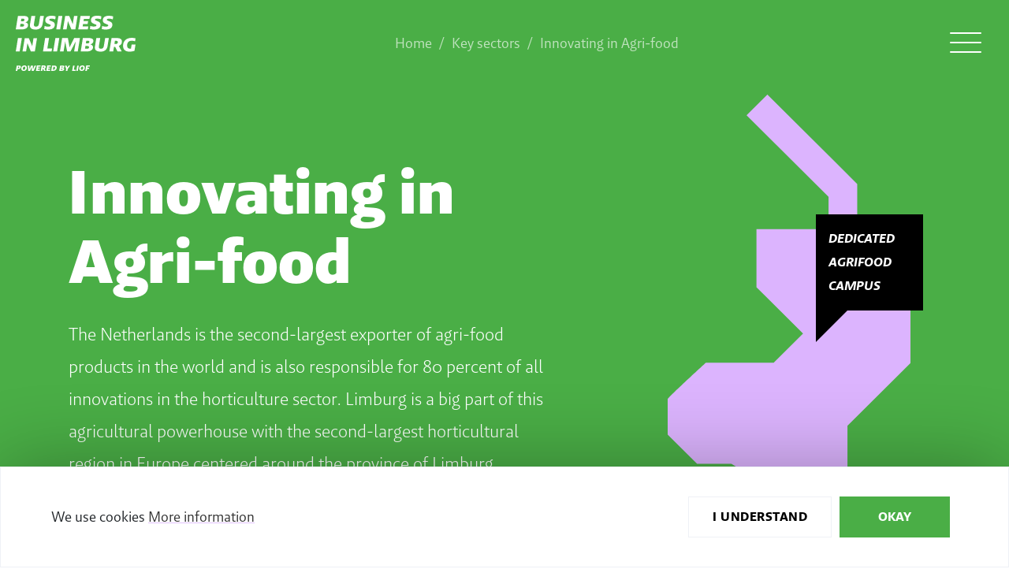

--- FILE ---
content_type: text/html; charset=UTF-8
request_url: https://businessinlimburg.com/Key-sectors/Innovating-in-Agri-food
body_size: 12954
content:
<!DOCTYPE html>
<html lang="en">
<head>
    <meta http-equiv="X-UA-Compatible" content="IE=edge">
    <meta name="viewport" content="width=device-width, initial-scale=1">
            

	<meta property="og:site_name" content="Business in Limburg">
	<meta property="og:locale" content="en_NL">
	<meta property="og:type" content="website">
	<meta property="og:title" content="Innovating in Agri-food">
	<meta property="og:url" content="https://businessinlimburg.com/Key-sectors/Innovating-in-Agri-food">
	
<title>Innovating in Agri-food :: Business in Limburg</title>

<meta http-equiv="content-type" content="text/html; charset=UTF-8">
<meta name="generator" content="Concrete CMS">
<meta property="og:title" content="Innovating in Agri-food :: Business in Limburg"/>
<meta property="og:url" content="https://businessinlimburg.com/Key-sectors/Innovating-in-Agri-food"/>
<meta property="og:site_name" content="Business in Limburg"/>
<meta property="og:description" content=""/>
<meta property="description" content=""/>
<meta property="keywords" content=""/>
<link rel="canonical" href="https://businessinlimburg.com/Key-sectors/Innovating-in-Agri-food">
<script type="text/javascript">
    var CCM_DISPATCHER_FILENAME = "/index.php";
    var CCM_CID = 267;
    var CCM_EDIT_MODE = false;
    var CCM_ARRANGE_MODE = false;
    var CCM_IMAGE_PATH = "/concrete/images";
    var CCM_APPLICATION_URL = "https://businessinlimburg.com";
    var CCM_REL = "";
    var CCM_ACTIVE_LOCALE = "en_NL";
    var CCM_USER_REGISTERED = false;
</script>


<script>zl_cookieconsent_options = {"enabled":true,"type":"opt-in","container":".ccm-page","position":"bottom","static":false,"theme":"zl-cookie","cookie":{"cookie.name":"gtm_status","cookie.path":"\/","cookie.domain":"","expiryDays":365},"page":308,"content":{"href":"https:\/\/businessinlimburg.com\/info\/privacy-and-cookiestatement","message":"We use cookies","dismiss":"I understand","link":"More information","allow":"Okay"}};</script>
<link href="/packages/zuiderlicht_cookie/assets/css/cookieconsent.css?ccm_nocache=aa5b279a748139b8858f63021cc48f907b185387" rel="stylesheet" type="text/css" media="all">
<link href="/concrete/css/fontawesome/all.css?ccm_nocache=d4c177a05c1b0478549584abe4ee12887bcd474a" rel="stylesheet" type="text/css" media="all">
<script type="text/javascript" src="/concrete/js/jquery.js?ccm_nocache=d4c177a05c1b0478549584abe4ee12887bcd474a"></script>
<link href="/application/themes/z_theme/dist/css/framework.min.css?ccm_nocache=d4c177a05c1b0478549584abe4ee12887bcd474a" rel="stylesheet" type="text/css" media="all">
<link href="/concrete/css/features/navigation/frontend.css?ccm_nocache=d4c177a05c1b0478549584abe4ee12887bcd474a" rel="stylesheet" type="text/css" media="all">
<link href="/concrete/css/features/basics/frontend.css?ccm_nocache=d4c177a05c1b0478549584abe4ee12887bcd474a" rel="stylesheet" type="text/css" media="all">
<link href="/concrete/css/features/imagery/frontend.css?ccm_nocache=d4c177a05c1b0478549584abe4ee12887bcd474a" rel="stylesheet" type="text/css" media="all">
<link href="/application/blocks/video_cover/assets/featherlight.css?ccm_nocache=d4c177a05c1b0478549584abe4ee12887bcd474a" rel="stylesheet" type="text/css" media="all">
<!-- Global site tag (gtag.js) - Google Analytics -->
<script async src="https://www.googletagmanager.com/gtag/js?id=UA-62503950-10"></script>
<script>
  window.dataLayer = window.dataLayer || [];
  function gtag(){dataLayer.push(arguments);}
  gtag('js', new Date());

  gtag('config', 'UA-62503950-10');
</script>

<!-- Google Tag Manager -->
<script>(function(w,d,s,l,i){w[l]=w[l]||[];w[l].push({'gtm.start':
new Date().getTime(),event:'gtm.js'});var f=d.getElementsByTagName(s)[0],
j=d.createElement(s),dl=l!='dataLayer'?'&l='+l:'';j.async=true;j.src=
'https://www.googletagmanager.com/gtm.js?id='+i+dl;f.parentNode.insertBefore(j,f);
})(window,document,'script','dataLayer','GTM-P42Q6CD');</script>
<!-- End Google Tag Manager -->
<!-- Google tag (gtag.js) -->
<script async src="https://www.googletagmanager.com/gtag/js?id=G-DR875R32HQ"></script>
<script>
  window.dataLayer = window.dataLayer || [];
  function gtag(){dataLayer.push(arguments);}
  gtag('js', new Date());

  gtag('config', 'G-DR875R32HQ');
</script>

<!-- Linkedin insight -->
<script type="text/javascript"> _linkedin_partner_id = "2953777"; window._linkedin_data_partner_ids = window._linkedin_data_partner_ids || []; window._linkedin_data_partner_ids.push(_linkedin_partner_id); </script><script type="text/javascript"> (function(l) { if (!l){window.lintrk = function(a,b){window.lintrk.q.push([a,b])}; window.lintrk.q=[]} var s = document.getElementsByTagName("script")[0]; var b = document.createElement("script"); b.type = "text/javascript";b.async = true; b.src = "https://snap.licdn.com/li.lms-analytics/insight.min.js"; s.parentNode.insertBefore(b, s);})(window.lintrk); </script> <noscript> <img height="1" width="1" style="display:none;" alt="" src="https://px.ads.linkedin.com/collect/?pid=2953777&fmt=gif" /> </noscript>

<!-- Hotjar Tracking Code for https://businessinlimburg.com -->
<script>
    (function(h,o,t,j,a,r){
        h.hj=h.hj||function(){(h.hj.q=h.hj.q||[]).push(arguments)};
        h._hjSettings={hjid:3060377,hjsv:6};
        a=o.getElementsByTagName('head')[0];
        r=o.createElement('script');r.async=1;
        r.src=t+h._hjSettings.hjid+j+h._hjSettings.hjsv;
        a.appendChild(r);
    })(window,document,'https://static.hotjar.com/c/hotjar-','.js?sv=');
</script>    <link rel="stylesheet" href="https://use.typekit.net/emn5uen.css">
    <link rel="stylesheet" href="https://cdnjs.cloudflare.com/ajax/libs/font-awesome/6.1.1/css/all.min.css" integrity="sha512-KfkfwYDsLkIlwQp6LFnl8zNdLGxu9YAA1QvwINks4PhcElQSvqcyVLLD9aMhXd13uQjoXtEKNosOWaZqXgel0g==" crossorigin="anonymous" referrerpolicy="no-referrer"/>

    <link rel="apple-touch-icon" sizes="180x180" href="/apple-touch-icon.png">
    <link rel="icon" type="image/png" sizes="32x32" href="/favicon-32x32.png">
    <link rel="icon" type="image/png" sizes="16x16" href="/favicon-16x16.png">
    <link rel="manifest" href="/site.webmanifest">
    <link rel="mask-icon" href="/safari-pinned-tab.svg" color="#5bbad5">
</head>
<body>

<div class="ccm-page ccm-page-id-267 page-type-page page-template-full">

    <header class="fixed-nav bg-green">
        <a href="/" class="fixed-nav__logo">
            <svg version="1.1" id="Group_1975" xmlns="http://www.w3.org/2000/svg" xmlns:xlink="http://www.w3.org/1999/xlink" x="0px" y="0px"
                 viewBox="0 0 218.6 100.9" enable-background="new 0 0 218.6 100.9" xml:space="preserve">
            <g>
                <defs>
                    <rect id="SVGID_1_" y="0" width="218.6" height="100.9"/>
                </defs>
                <clipPath id="SVGID_00000134251086538551243030000006009413923199473041_">
                    <use xlink:href="#SVGID_1_"  overflow="visible"/>
                </clipPath>
                <g id="Group_1741" transform="translate(0 0)" clip-path="url(#SVGID_00000134251086538551243030000006009413923199473041_)">
                    <path id="Path_2431" d="M126.9,100.8h2.8l0.6-3.5h3.2l0.4-2.2h-3.2l0.4-2h3.8l0.4-2.2h-6.7L126.9,100.8z M120.5,98.8
                        c-1.2,0-1.9-0.8-1.8-2.1c0-1.9,0.8-3.7,2.6-3.7c1.2,0,1.9,0.8,1.8,2.1C123.1,97,122.3,98.8,120.5,98.8 M120.3,100.9
                        c3.1,0.1,5.6-2.3,5.7-5.3c0-0.2,0-0.3,0-0.5c0-2.8-1.7-4.3-4.5-4.3c-3.1-0.1-5.6,2.3-5.7,5.3c0,0.2,0,0.3,0,0.5
                        C115.7,99.4,117.4,100.9,120.3,100.9 M110.4,100.8h2.8L115,91h-2.8L110.4,100.8z M102.8,100.8h6.3l0.4-2.2H106l1.4-7.6h-2.8
                        L102.8,100.8z M91.4,100.8h2.8l0.6-3.5l4.7-6.3h-3l-1.4,2c-0.4,0.6-0.9,1.3-1.2,1.8H94c-0.1-0.6-0.3-1.2-0.5-1.8l-0.7-2h-3.1
                        l2.3,6.3L91.4,100.8z M83.1,94.9l0.3-1.9h1.2c0.8,0,1,0.3,1,0.8c0,0.8-0.5,1.1-1.3,1.1L83.1,94.9z M82.4,98.8l0.4-2h1.4
                        c0.9,0,1.2,0.3,1.2,0.8c0,0.7-0.4,1.2-1.6,1.2L82.4,98.8z M79.3,100.8h4.5c3,0,4.6-1.5,4.6-3.2c0-1-0.9-1.7-2-2
                        c1.3-0.2,2.2-1.2,2.3-2.5c0-1.3-0.9-2.1-3.2-2.1H81L79.3,100.8z M67.8,98.7l1-5.5h0.4c1.4,0,2.6,0.3,2.5,2c0,2.1-1.1,3.5-3.5,3.5
                        L67.8,98.7z M64.6,100.8h3.5c4.2,0,6.6-2.5,6.7-5.9c0.1-2.9-2.1-3.9-4.7-3.9h-3.7L64.6,100.8z M55.7,100.8h7l0.4-2.2h-4.2l0.3-1.7
                        h3.3l0.4-2.2h-3.4l0.3-1.6h4l0.4-2.2h-6.8L55.7,100.8z M49.4,95.3l0.4-2.3h1c0.7,0,1.1,0.3,1,1c0,0.8-0.6,1.3-1.6,1.3L49.4,95.3z
                         M45.6,100.8h2.8l0.6-3.4h0.8l1.7,3.4h3.1l-2.1-4.1c1.4-0.5,2.3-1.7,2.3-3.2c0-1.7-1.1-2.6-3.1-2.6h-4.4L45.6,100.8z M36.8,100.8
                        h7l0.4-2.2H40l0.3-1.7h3.3l0.4-2.2h-3.4l0.3-1.6h4l0.4-2.2h-6.8L36.8,100.8z M22.8,100.8h3.4l1.7-4.1c0.3-0.8,0.7-1.7,1-2.4h0.1
                        c0,0.7,0.1,1.6,0.1,2.4l0.2,4.1h3.4l4.5-9.8h-2.9l-2,4.8c-0.3,0.8-0.6,1.7-0.8,2.4h0c0-0.6,0-1.6-0.1-2.4L31.1,91h-3.2L26,95.8
                        c-0.3,0.8-0.7,1.7-0.9,2.4H25c0-0.6,0-1.6,0-2.4L24.8,91h-2.9L22.8,100.8z M14.8,98.8c-1.2,0-1.9-0.8-1.8-2.1
                        c0-1.9,0.8-3.7,2.6-3.7c1.2,0,1.9,0.8,1.8,2.1C17.4,97,16.5,98.8,14.8,98.8 M14.6,100.9c3.1,0.1,5.6-2.3,5.7-5.3
                        c0-0.2,0-0.3,0-0.5c0-2.8-1.7-4.3-4.5-4.3c-3.1-0.1-5.6,2.3-5.7,5.3c0,0.2,0,0.3,0,0.5C10,99.4,11.7,100.9,14.6,100.9 M3.8,95.6
                        l0.5-2.5h0.8c0.9,0,1.3,0.3,1.3,1.1c0,0.8-0.7,1.5-1.5,1.4c-0.1,0-0.1,0-0.2,0L3.8,95.6z M0,100.8h2.8l0.6-3.2h1.3
                        c2.4,0,4.6-1.4,4.6-3.9C9.3,91.9,8.1,91,6,91H1.8L0,100.8z"/>
                    <path id="Path_2432" d="M195.7,54.9c0,7.1,4.3,10.7,11.6,10.7c3.1,0.1,6.2-0.4,9.2-1.3l2-11.7h-7.1l-1.2,7.5
                        c-0.5,0.2-1.1,0.2-1.7,0.2c-2.9,0-5.4-1.8-5.4-5.7c0-5.8,3.1-8.9,8.5-8.9c1.9,0,3.8,0.3,5.6,0.9h0.5l0.8-5.3
                        c-2.2-0.6-4.5-0.9-6.8-0.9C201.8,40.4,195.7,46,195.7,54.9 M180,51.6l0.9-5.7h2.6c1.7,0,2.7,0.7,2.7,2.5c0,2-1.4,3.2-4,3.2H180z
                         M170.7,65.3h7.1l1.4-8.5h2.1l4.3,8.5h7.7l-5.3-10.1c3.1-1.3,5.7-3.7,5.7-8c0-4.1-2.8-6.4-7.9-6.4h-11L170.7,65.3z M155.2,65.6
                        c6.6,0,11.2-3.7,12.2-9.9l2.4-15h-6.7l-2.3,14.1c-0.6,3.8-2.2,5.5-5.3,5.5c-2.7,0-3.9-0.9-3.9-3.5c0-0.7,0.1-1.4,0.2-2.1l2.3-14
                        H147L144.5,56c-0.1,0.8-0.2,1.5-0.2,2.3C144.4,63.2,147.6,65.6,155.2,65.6 M127.9,50.5l0.8-4.8h3c1.9,0,2.6,0.8,2.6,2
                        c0,1.9-1.3,2.8-3.3,2.8H127.9z M126.3,60.3l0.8-5h3.5c2.2,0,3.1,0.8,3.1,2.1c0,1.8-0.9,2.9-4.1,2.9H126.3z M118.5,65.3h11.2
                        c7.5,0,11.3-3.7,11.3-7.9c0-2.6-2.2-4.4-5-5c3.4-0.8,5.6-3.4,5.6-6.2c0-3.2-2.3-5.4-8-5.4h-11.2L118.5,65.3z M80.6,65.3h6.6
                        l2.2-13.6c0.3-2,0.5-3.2,0.7-4.8h0.1c0.2,1.6,0.5,2.9,0.8,4.7l2.8,13.7h6l7.2-13.7c0.9-1.8,1.6-3.1,2.4-4.7h0.1
                        c-0.3,1.6-0.6,2.8-0.8,4.8l-2.2,13.6h6.6l4-24.5h-10.6L100.4,53c-0.7,1.5-1.6,3.3-2.2,4.5H98c-0.1-1.2-0.4-3-0.7-4.5l-2.2-12.2
                        H84.6L80.6,65.3z M68.3,65.3h7.1l4-24.5h-7.1L68.3,65.3z M49.7,65.3h15.7l0.9-5.4h-8.7l3.1-19.1h-7.1L49.7,65.3z M12.3,65.3h6.5
                        l1.7-10.3c0.3-2,0.5-3.2,0.7-4.8h0.1c0.6,1.6,1.2,2.9,1.9,4.7l4.4,10.5h7.2l4-24.5h-6.4l-1.6,10c-0.3,2-0.5,3.2-0.7,4.8h-0.1
                        c-0.5-1.6-1.1-2.9-1.9-4.7l-4.3-10.1h-7.4L12.3,65.3z M0,65.3h7.1l4-24.5H4L0,65.3z"/>
                    <path id="Path_2433" d="M164.2,25.2c8.2,0,12-3.3,12-9c0-3.5-1.8-4.9-6.8-6.7c-2.9-1-3.2-1.4-3.2-2.4c0-1.2,1.1-1.8,4.3-1.8
                        c2.1,0,4.1,0.4,6,1.2h0.5l0.8-5.3c-2.3-0.8-4.8-1.2-7.3-1.2c-7.5,0-11.7,2.6-11.7,8.4c0,3.6,2,5.2,6.4,6.8
                        c3.1,1.2,3.6,1.5,3.6,2.4c0,1.3-1.1,2.2-4.8,2.2c-2,0.1-3.9-0.2-5.8-0.9h-0.5l-0.9,5.3C159.3,25,161.8,25.3,164.2,25.2
                         M142.6,25.2c8.2,0,12-3.3,12-9.1c0-3.5-1.8-4.9-6.8-6.7c-2.9-1-3.2-1.4-3.2-2.4c0-1.2,1.1-1.8,4.3-1.8c2.1,0,4.1,0.4,6,1.2h0.5
                        l0.8-5.3c-2.3-0.8-4.8-1.2-7.3-1.2c-7.5,0-11.7,2.6-11.7,8.4c0,3.6,2,5.2,6.4,6.8c3.1,1.2,3.6,1.5,3.6,2.4c0,1.3-1.1,2.2-4.8,2.2
                        c-2,0.1-4-0.2-5.8-0.9h-0.5l-0.9,5.3C137.6,25,140.1,25.3,142.6,25.2 M114,24.9h17.5l0.9-5.4h-10.4l0.7-4.3h8.4l0.9-5.4h-8.4
                        l0.7-4h10.1l0.9-5.4h-17.1L114,24.9z M86.2,24.9h6.5l1.7-10.3c0.3-2,0.5-3.2,0.7-4.8h0.1c0.6,1.6,1.2,2.9,1.9,4.7l4.4,10.5h7.2
                        l4-24.5h-6.4l-1.6,10c-0.3,2-0.5,3.2-0.7,4.8h-0.1c-0.5-1.6-1.1-2.9-1.9-4.7L97.6,0.4h-7.4L86.2,24.9z M73.9,24.9H81l4-24.5h-7.1
                        L73.9,24.9z M59.2,25.2c8.2,0,12-3.3,12-9c0-3.5-1.8-4.9-6.8-6.7c-2.9-1-3.2-1.4-3.2-2.4c0-1.2,1.1-1.8,4.3-1.8
                        c2.1,0,4.1,0.4,6,1.2h0.5l0.8-5.3C70.5,0.3,68-0.1,65.5,0C58,0,53.8,2.6,53.8,8.4c0,3.6,2,5.2,6.4,6.8c3.1,1.2,3.6,1.5,3.6,2.4
                        c0,1.3-1.1,2.2-4.8,2.2c-2,0.1-3.9-0.2-5.8-0.9h-0.5l-0.9,5.3C54.2,25,56.7,25.3,59.2,25.2 M36.7,25.2c6.6,0,11.2-3.8,12.2-9.9
                        l2.4-15h-6.7l-2.3,14.1c-0.6,3.8-2.2,5.5-5.3,5.5c-2.7,0-3.9-0.9-3.9-3.5c0-0.7,0.1-1.4,0.2-2.1l2.3-14h-7.1l-2.5,15.2
                        c-0.1,0.8-0.2,1.5-0.2,2.3C25.9,22.8,29.1,25.2,36.7,25.2 M9.4,10.1l0.8-4.8h3c1.9,0,2.6,0.8,2.6,2c0,1.9-1.3,2.8-3.3,2.8H9.4z
                         M7.8,19.9l0.8-5h3.5c2.2,0,3.1,0.8,3.1,2.1c0,1.8-0.9,2.9-4.1,2.9H7.8z M0,24.9h11.2c7.5,0,11.3-3.7,11.3-7.9c0-2.6-2.2-4.4-5-5
                        c3.4-0.8,5.6-3.4,5.6-6.2c0-3.2-2.3-5.4-8-5.4H4L0,24.9z"/>
                </g>
            </g>
            </svg>
        </a>
        <div id="header-breadcrumbs"></div>
        <div class="global-nav-menu-toggle">
            <div class='hamburger hamburger--squeeze'>
            <span class='hamburger-box'>
                <span class='hamburger-inner'></span>
            </span>
            </div>
        </div>
    </header>

    <div class="global-nav">
        <div class="global-nav__section bg-blue-dark">
            

    <ul class="nav"><li class=""><a href="https://businessinlimburg.com/why-limburg" target="_self" class="">Why Limburg?</a></li><li class="nav-path-selected"><a href="https://businessinlimburg.com/Key-sectors" target="_self" class="nav-path-selected">Key sectors</a></li><li class=""><a href="https://businessinlimburg.com/Networks-and-Connections" target="_self" class="">Networks</a></li><li class=""><a href="https://businessinlimburg.com/Establishing-your-Business-in-Limburg" target="_self" class="">Establishing</a></li><li class=""><a href="https://businessinlimburg.com/How-we-support-you" target="_self" class="">Our support</a></li><li class=""><a href="https://businessinlimburg.com/About-us" target="_self" class="">About us</a></li></ul>
            <div class="global-nav__other-websites">
                <div class="h4">Other websites of LIOF</div>
                <a href="https://liof.nl"><img src="/application/themes/z_theme/assets/images/flags/nl.png" /> voor Nederlandse ondernemers</a>
                <a href="https://liof.nl/en"><img src="/application/themes/z_theme/assets/images/flags/uk.png" /> for Dutch enterpreneurs</a>
            </div>
        </div>
    </div>

    <div class="global-nav-overlay"></div>
    <!--header area, deze is optioneel te gebruiken-->
    <div class="page-header bg-padding bg-green">
        <div class="container">
            <div class="row">
                <div class="col-lg-7">
                    

        <div class="ccm-custom-style-container ccm-custom-style-pageheadermain-1692 move-breadcrumb"
            >
        <nav aria-label="breadcrumb">
        <ol class="breadcrumb">
                                <li class="breadcrumb-item"><a href="https://businessinlimburg.com/">Home</a></li>
                                        <li class="breadcrumb-item"><a href="https://businessinlimburg.com/Key-sectors">Key sectors</a></li>
                                        <li class="breadcrumb-item active" aria-current="page">Innovating in Agri-food</li>
                            </ol>
    </nav>
    
    </div>


    <h1  class="ccm-block-page-title page-title">Innovating in Agri-food</h1>


    <div class="block-content"><p><span class="lead">The Netherlands is the second-largest exporter of agri-food products in the world and is also responsible for 80 percent of all innovations in the horticulture sector. Limburg is a big part of this agricultural powerhouse with the second-largest horticultural region in Europe centered around the province of Limburg, Greenport Venlo.</span></p>
</div>
                </div>
                <div class="col-lg-3 offset-lg-1">
                    

    <div class="header__graphic">
    <svg xmlns="http://www.w3.org/2000/svg" xmlns:xlink="http://www.w3.org/1999/xlink" width="307.832" height="785.637" viewBox="0 0 307.832 785.637" class="pink">
        <defs>
            <clipPath id="clip-path">
                <rect id="Rectangle_4638" data-name="Rectangle 4638" width="307.832" height="785.637" fill="none"/>
            </clipPath>
        </defs>
        <g id="Group_1973" data-name="Group 1973" clip-path="url(#clip-path)">
            <path id="Path_2743" data-name="Path 2743" d="M.021,386.59v44.63l37.268,37.136H80.74l48.453,29.138L92.715,533.846v99.387l-61.609,70.3v53.524a32.486,32.486,0,0,0,0,3.691v24.89H205.247V729.371l28.1-18.679V667.179H205.81V619.584H149.6V556.442l30.522,25.613,95.111-92.839H227.958v-69.07l79.873-79.472v-96.2l-67.507-87.224v-43.94L181.7,55,126.421,0,100.015,26.273,203.986,129.722v40.963H112.574v73.6l59.083,58.784-37.218,37.028H48.376S-1.18,385.395.021,386.59" transform="translate(0)" fill="#fae650"/>
        </g>
    </svg>
    <div class="header__caption header__caption--top">
        <div id="header__caption722">
                    <div>
                2nd largest exporter in the world            </div>
                            <div>
                Dedicated AgriFood campus            </div>
                            <div>
                2nd largest horticultural region            </div>
                </div>
    </div>
</div>
<script>
    window.addEventListener('DOMContentLoaded', function () {
       let labelSlider = new window.tinySlider({
           container: '#header__caption722',
           mode : 'gallery',
           items: 1,
           slideBy: 1,
           autoplay: true,
           speed: 500,
           autoHeight : true,
           // autoWidth: true,
           autoplayTimeout: 4000,
           autoplayButton: false,
           autoplayButtonOutput: false,
           controls: false,
           controlsContainer: false,
           nav: false
           });
    });
</script>

                </div>
            </div>
        </div>
    </div>
<main>
    

    

        <div class="whitespace  whitespace--lg  whitespace-visible--mobile whitespace-visible--tablet whitespace-visible--laptop whitespace-visible--desktop" ></div>




<div class="container"><div class="row"><div class="col-sm-12">        
<div class="content-box d-flex align-items-stretch ">
    <div class="content-box__img">
        <picture><!--[if IE 9]><video style='display: none;'><![endif]--><source srcset="https://businessinlimburg.com/application/files/img/8/GREENPORT_LIGGEND-3_1-bdc577c8.jpg" media="(min-width: 992px)" width="992px" height="0"><!--[if IE 9]></video><![endif]--><img src="https://businessinlimburg.com/application/files/img/a/GREENPORT_LIGGEND-3_1-0f876dca.jpg" alt="#" class="img-fluid" loading="lazy"></picture>    </div>
    <div class="content-box__text">
                            <h2 class="content-box__title">
                Horticultural capital            </h2>
                            <p>The agri-food sector is well established in the province of Limburg. Today, 25 percent of all open field vegetables in the Netherlands are still grown in Limburg. This long-standing relationship has also created diversification and brought innovations to the region. Livestock, fruit, agricultural technology, as well as the protein transition all have their respective places in the vast agri-food landscape of Limburg. The history, innovation, and strategic positioning have ensured a beneficial climate for the sector to flourish.</p>
                                    </div>
</div>

</div></div></div>

<div class="container"><div class="row"><div class="col-sm-12">        
<div class="content-box d-flex align-items-stretch content-box--flip">
    <div class="content-box__img">
        <picture><!--[if IE 9]><video style='display: none;'><![endif]--><source srcset="https://businessinlimburg.com/application/files/img/2/Venlo_agrofood-9825-f74e5692.jpg" media="(min-width: 992px)" width="992px" height="0"><!--[if IE 9]></video><![endif]--><img src="https://businessinlimburg.com/application/files/img/3/Venlo_agrofood-9825-9288f893.jpg" alt="#" class="img-fluid" loading="lazy"></picture>    </div>
    <div class="content-box__text">
                            <h2 class="content-box__title">
                Brightlands Campus Greenport Venlo            </h2>
                            <p>The Brightlands Campus Greenport Venlo is part of the Brightlands concept, an open innovation community in Limburg that brings together innovative entrepreneurs, researchers, and students in a specific sector. At Greenport Venlo they are specifically focused on tomorrow&rsquo;s food where the fields of healthy and safe nutrition, future farming, and a biocircular economy are key elements. Together they work on making Limburg and the rest of the world a healthier and more sustainable place.</p>
                                    </div>
</div>

</div></div></div>

    <figure class="zl-picture__figure">
    <picture class="zl-picture"><!--[if IE 9]><video style='display: none;'><![endif]--><source srcset="https://businessinlimburg.com/application/files/img/d/kassen-6df9d5dd.jpg" media="(min-width: 1366px)" width="1366px" height="0"><source srcset="https://businessinlimburg.com/application/files/img/6/kassen-34d43136.jpg" media="(min-width: 992px)" width="992px" height="0"><!--[if IE 9]></video><![endif]--><img src="https://businessinlimburg.com/application/files/img/9/kassen-15075109.jpg" alt=""></picture>    </figure>



<div class="container"><div class="row"><div class="col-sm-12">        <div class="bg-padding facts-background bg-blue margin-top-negative--100">
        <div class="d-lg-flex">
                            <div class="count">
                                            <div class="count__number">6,319</div>
                                                                <div class="count__title">companies</div>
                                    </div>
                            <div class="count">
                                            <div class="count__number">76,249</div>
                                                                <div class="count__title">Jobs</div>
                                    </div>
                            <div class="count">
                                            <div class="count__number">6%</div>
                                                                <div class="count__title">of total employment</div>
                                    </div>
                            <div class="count">
                                            <div class="count__number">&nbsp;</div>
                                                                <div class="count__title">&nbsp;</div>
                                    </div>
                    </div>
            </div>

</div></div></div>

<div class="container"><div class="row"><div class="col-sm-12">        
<div class="content-box d-flex align-items-stretch content-box--flip">
    <div class="content-box__img">
        <picture><!--[if IE 9]><video style='display: none;'><![endif]--><source srcset="https://businessinlimburg.com/application/files/img/c/Venlo_agrofood-9677-7f85f98c.jpg" media="(min-width: 992px)" width="992px" height="0"><!--[if IE 9]></video><![endif]--><img src="https://businessinlimburg.com/application/files/img/c/Venlo_agrofood-9677-db42a63c.jpg" alt="#" class="img-fluid" loading="lazy"></picture>    </div>
    <div class="content-box__text">
                            <h2 class="content-box__title">
                Limburg offers more            </h2>
                            <p>Limburg is ideally located between Germany and Belgium, providing perfect logistic access to the European hinterland. The region around Greenport Venlo also showcases some business parks that are solely focused on the agri-food sector. Fresh Park Venlo (130 hectares) focuses on the production and transportation of fresh produce, while business parks such as California (235 hectares) and Siberia (200 hectares) both look at the greenhouse horticulture sector, for example. The geographical positioning together with the business parks and educational institutes, generate a favorable business environment for the agri-food sector to create solutions for the bigger societal challenges.</p>
                                    </div>
</div>

</div></div></div>

<div class="container"><div class="row"><div class="col-sm-12">        
<div class="content-box d-flex align-items-stretch ">
    <div class="content-box__img">
        <picture><!--[if IE 9]><video style='display: none;'><![endif]--><source srcset="https://businessinlimburg.com/application/files/img/7/Blockheating-5030-32475567.jpg" media="(min-width: 992px)" width="992px" height="0"><!--[if IE 9]></video><![endif]--><img src="https://businessinlimburg.com/application/files/img/c/Blockheating-5030-c5c2759c.jpg" alt="#" class="img-fluid" loading="lazy"></picture>    </div>
    <div class="content-box__text">
                            <h2 class="content-box__title">
                A strategic location: horticulture region            </h2>
                            <p>The Greenport Venlo region is located on the German border in the northern part of the province. The ideal logistic facilities of Limburg make this the perfect place to not only serve the Dutch but also the European market. Several multimodal logistic spots in the province enable a quick and fast reach into Europe and beyond.</p>
                            <a href="https://businessinlimburg.com/" class="link-style link-style--">Home</a>                            </div>
</div>

</div></div></div>

        <div class="whitespace  whitespace--md  whitespace-visible--mobile whitespace-visible--tablet whitespace-visible--laptop whitespace-visible--desktop" ></div>



    
<div class="container">

    <div class="info-box info-box--lg info-box--yellow">

        
            <div class="row">
                <div class="col-lg-6">
                                            <h2 class="page-title">
                            Soft landing track: agri-food                        </h2>
                                    </div>
                <div class="col-lg-6">
                                            <p>LIOF assists foreign, small, and medium-sized companies with their European business launch by means of its &ldquo;Soft Landing Track Agri-food.&rdquo; You can benefit from our excellent network in the sector. From first contact to introductions with the right service providers as well as through facilitating tailor-made, fact-finding tours for business orientation on the Limburg region, your location is a European Agri-food gateway!&nbsp;</p>
                                                                <a href="https://businessinlimburg.com/Key-sectors/Limburg-Agrifood-Soft-Landing-Track" class="btn btn-primary">Read more</a>                                    </div>
            </div>

        
    </div>

</div>



        <div class="whitespace  whitespace--md  whitespace-visible--mobile whitespace-visible--tablet whitespace-visible--laptop whitespace-visible--desktop" ></div>



<div class="container"><div class="row"><div class="col-sm-12">    
<div class="video-cover__title">Why FI&S chose for doing business in Limburg</div>
<div class="video-cover" id="video-cover-1330">
    <div class="video-cover__cover d-flex justify-content-center align-items-center" style="background-image: url('https://businessinlimburg.com/application/files/cache/thumbnails/schermafbeelding-2022-09-01-om-151050-d2773179ab96232d2d8b529125e0c516.png');">
        <a href="#" class="play-btn js-play-video">
            <svg xmlns="http://www.w3.org/2000/svg" width="75" height="75" viewBox="0 0 99 99">
                <rect id="Rectangle_4606" width="99" height="99" fill="#fff"/>
                <path id="Polygon_1" d="M15.5,0,31,23.211H0Z" transform="translate(63.105 34) rotate(90)" fill="#1887fc"/>
            </svg>
        </a>
    </div>
    <div class="video-cover__video-container"></div>
</div>

<script>
    (function () {
        $(document).ready(function () {
            var video = new VideoCover('#video-cover-1330');

            
                        video.setYoutubeUrl('https://www.youtube-nocookie.com/embed/B5GnnnriAns?autohide=2');
            
        });
    }());
</script>

</div></div></div>

        <div class="whitespace  whitespace--md  whitespace-visible--mobile whitespace-visible--tablet whitespace-visible--laptop whitespace-visible--desktop" ></div>


        <div class="ccm-custom-style-container ccm-custom-style-main-1460 bg-yellow"
            >

<div class="container">    <div class="row"><div class="col-md-6">

    

        <div class="whitespace  whitespace--sm  whitespace-visible--mobile whitespace-visible--tablet whitespace-visible--laptop whitespace-visible--desktop" ></div>




    

    <div class="block-content"><h2>Upcoming events</h2>
</div>

</div><div class="col-md-6"></div></div>
</div>    </div>

        <div class="ccm-custom-style-container ccm-custom-style-main-1461 bg-yellow"
            >

<div class="container">    <div class="row"><div class="col-md-6">

    <div class="block-content"><p>16 - 25 January &#39;26 | Berlin<br />
<a href="https://www.gruenewoche.de/en" target="_blank"><b>Gr&uuml;ne Woche</b></a><br />
<br />
4-5-6 February&nbsp; &#39;26| Berlin<br />
<a href="https://www.fruitlogistica.com/en/" target="_blank"><b>Fruit Logistica</b></a><br />
<br />
16-13 February &#39;26 | N&uuml;rnberg<br />
<a href="https://www.biofach.de/en" target="_blank"><b>Biofach</b></a></p>

<p>9 - 15 November | Hannover<br />
<b><a href="https://www.agritechnica.com/de/" target="_blank">Agri Technica</a></b></p>

<p>30 September - 2 October | Madrid<br />
<a href="https://www.ifema.es/en/fruit-attraction" target="_blank"><b>Fruit Attraction</b></a></p>

<p>10 - 12 June | Amsterdam<br />
<b><a href="https://www.greentech.nl/amsterdam" target="_blank">GreenTech</a></b></p>
</div>


    

        <div class="whitespace  whitespace--sm  whitespace-visible--mobile whitespace-visible--tablet whitespace-visible--laptop whitespace-visible--desktop" ></div>


</div><div class="col-md-6">

    <div class="block-content"><p>4 - 8 October | Cologne<br />
<a href="https://www.anuga.com/trade-fair/anuga/" target="_blank"><strong>Anuga</strong></a></p>
</div>
</div></div>
</div>    </div>


        <div class="whitespace  whitespace--lg  whitespace-visible--mobile whitespace-visible--tablet whitespace-visible--laptop whitespace-visible--desktop" ></div>



<div class="container"><div class="row"><div class="col-sm-12">    <div class="logo-slider">
            <div class="logo-slider__title">
            Companies in Limburg with a European presence        </div>
                <div class="logo-slider__container" id="logo-slider__container1218">
                                                <div class="logo-slider__item">
                                                    <picture><!--[if IE 9]><video style='display: none;'><![endif]--><source srcset="https://businessinlimburg.com/application/files/img/0/Mora-logo-70e0ef40.jpg" media="(min-width: 992px)" width="992px" height="0"><!--[if IE 9]></video><![endif]--><img src="https://businessinlimburg.com/application/files/img/c/Mora-logo-ca1f07ec.jpg" alt="#"></picture>                                                    </div>
                                                                <div class="logo-slider__item">
                                                    <picture><!--[if IE 9]><video style='display: none;'><![endif]--><source srcset="https://businessinlimburg.com/application/files/img/5/brown-forman-logo-ab8614f5.png" media="(min-width: 992px)" width="992px" height="0"><!--[if IE 9]></video><![endif]--><img src="https://businessinlimburg.com/application/files/img/b/brown-forman-logo-db25843b.png" alt="#"></picture>                                                    </div>
                                                                <div class="logo-slider__item">
                                                    <picture><!--[if IE 9]><video style='display: none;'><![endif]--><source srcset="https://businessinlimburg.com/application/files/img/7/bayer-crop-science-vector-logo-4dfb2f37.png" media="(min-width: 992px)" width="992px" height="0"><!--[if IE 9]></video><![endif]--><img src="https://businessinlimburg.com/application/files/img/9/bayer-crop-science-vector-logo-f28d65b9.png" alt="#"></picture>                                                    </div>
                                                                <div class="logo-slider__item">
                                                    <picture><!--[if IE 9]><video style='display: none;'><![endif]--><source srcset="https://businessinlimburg.com/application/files/img/2/WP_Haton_download-b3c13032.png" media="(min-width: 992px)" width="992px" height="0"><!--[if IE 9]></video><![endif]--><img src="https://businessinlimburg.com/application/files/img/7/WP_Haton_download-eb2953c7.png" alt="#"></picture>                                                    </div>
                                                                <div class="logo-slider__item">
                                                    <picture><!--[if IE 9]><video style='display: none;'><![endif]--><source srcset="https://businessinlimburg.com/application/files/img/6/scelta_logo-d00bf1c6.png" media="(min-width: 992px)" width="992px" height="0"><!--[if IE 9]></video><![endif]--><img src="https://businessinlimburg.com/application/files/img/b/scelta_logo-f367617b.png" alt="#"></picture>                                                    </div>
                                                                <div class="logo-slider__item">
                                                    <picture><!--[if IE 9]><video style='display: none;'><![endif]--><source srcset="https://businessinlimburg.com/application/files/img/7/Logo-Lutece-2-20902297.jpg" media="(min-width: 992px)" width="992px" height="0"><!--[if IE 9]></video><![endif]--><img src="https://businessinlimburg.com/application/files/img/c/Logo-Lutece-2-2b8ddf6c.jpg" alt="#"></picture>                                                    </div>
                                                                <div class="logo-slider__item">
                                                    <picture><!--[if IE 9]><video style='display: none;'><![endif]--><source srcset="https://businessinlimburg.com/application/files/img/3/logo_Hessing-2947a363.jpg" media="(min-width: 992px)" width="992px" height="0"><!--[if IE 9]></video><![endif]--><img src="https://businessinlimburg.com/application/files/img/e/logo_Hessing-e68d9ade.jpg" alt="#"></picture>                                                    </div>
                                                                <div class="logo-slider__item">
                                                    <picture><!--[if IE 9]><video style='display: none;'><![endif]--><source srcset="https://businessinlimburg.com/application/files/img/1/Cargill_logo.svg_-74442251.png" media="(min-width: 992px)" width="992px" height="0"><!--[if IE 9]></video><![endif]--><img src="https://businessinlimburg.com/application/files/img/6/Cargill_logo.svg_-aa3fd386.png" alt="#"></picture>                                                    </div>
                                    </div>
        <div class="logo-slider__controls" id="logo-slider__controls1218">
        <div class="prev">
            <svg xmlns="http://www.w3.org/2000/svg" width="19.338" height="24.565" viewBox="0 0 19.338 24.565">
                <path id="Path_409" data-name="Path 409" d="M16.584,12.419,13.566,9.427,11.161,6.851H10.8l.782,1.488V24.565H7.761V8.339l.782-1.488H8.177L5.772,9.427,2.754,12.419,0,9.673,9.673,0l9.665,9.673Z" fill="#121f3b"/>
            </svg>
        </div>
        <svg xmlns="http://www.w3.org/2000/svg" width="10.226" height="58.482" viewBox="0 0 10.226 58.482" class="slash">
            <line id="Line_33" data-name="Line 33" y2="59.053" transform="translate(9.732 0.078) rotate(9)" fill="none" stroke="rgba(0,0,0,0.3)" stroke-width="1"/>
        </svg>
        <div class="next">
            <svg xmlns="http://www.w3.org/2000/svg" width="19.338" height="24.565" viewBox="0 0 19.338 24.565">
                <path id="Path_409" data-name="Path 409" d="M16.584,12.147l-3.018,2.992-2.406,2.576H10.8l.782-1.488V0H7.761V16.227l.782,1.488H8.177L5.772,15.139,2.754,12.147,0,14.892l9.673,9.673,9.665-9.673Z" transform="translate(0 0)"/>
            </svg>
        </div>
    </div>
</div>
<script>
    $(document).ready(function () {
        (function () {
            let slider = new window.tinySlider({
                container: '#logo-slider__container1218',
                items: 1,
                slideBy: 1,
                autoplay: true,
                speed: 500,
                autoplayTimeout: 4000,
                autoplayButton: false,
                autoplayButtonOutput: false,
                controls: false,
                controlsContainer: false,
                nav: false,
                responsive: {
                    769: {
                        items: 2,
                    },
                    992: {
                        items: 3,
                    },
                    1140: {
                        items: 4,
                    }
                }

            });

            let sliderInfo = slider.getInfo();
            if (sliderInfo.slideCount > sliderInfo.items) {
                $('#logo-slider__controls1218').css('display', 'flex');
                $('#logo-slider__controls1218' + '> .prev').on('click', function () {
                    slider.goTo('prev');
                });
                $('#logo-slider__controls1218' + '> .next').on('click', function () {
                    slider.goTo('next');
                });
            }
        })();

    });
</script>

</div></div></div>

        <div class="whitespace  whitespace--lg  whitespace-visible--mobile whitespace-visible--tablet whitespace-visible--laptop whitespace-visible--desktop" ></div>



<div class="container"><div class="row"><div class="col-sm-12">    

            <div class="triangle triangle--orange"></div>
    <div class="related">
                    <div class="related__title">
                Related            </div>
                        <div class="related__links d-flex">
                        <ul class="list-unstyled">
                                    <li>
                                                    <a href="https://businessinlimburg.com/Key-sectors/Innovating-in-Agri-food" class="btn btn-arrow">Innovating in Agri-food</a>                                            </li>
                                    <li>
                                                    <a href="https://businessinlimburg.com/Key-sectors/The-Logistics-Hotspot" class="btn btn-arrow">The Logistics Hotspot!</a>                                            </li>
                                    <li>
                                                    <a href="https://businessinlimburg.com/Key-sectors/Life-Sciences-and-Health-for-a-Better-Future" class="btn btn-arrow">Life Sciences and Health for a Better Future</a>                                            </li>
                            </ul>
                        <ul class="list-unstyled">
                                    <li>
                                                    <a href="https://businessinlimburg.com/Key-sectors/Chemicals-and-Materials-of-Tomorrow" class="btn btn-arrow">Chemicals and Materials of Tomorrow</a>                                            </li>
                                    <li>
                                                    <a href="https://businessinlimburg.com/Key-sectors/Shared-and-Smart-Services" class="btn btn-arrow">Shared and Smart Services</a>                                            </li>
                                    <li>
                                                    <a href="https://businessinlimburg.com/Key-sectors/High-tech-Systems-for-Global-Customers" class="btn btn-arrow">High-tech Systems for Global Customers</a>                                            </li>
                            </ul>
                    </div>
    </div>


</div></div></div>

        <div class="whitespace  whitespace--lg  whitespace-visible--mobile whitespace-visible--tablet whitespace-visible--laptop whitespace-visible--desktop" ></div>



    <div class="contact-section bg-orange bg-padding">
    <div class="container">
        <div class="row">
            <div class="col-md-12">
                <div class="page-title">Hello</div>                 <p class="lead"></p>
            </div>
            <div class="col-md-3">
                                    <img src="https://businessinlimburg.com/application/files/cache/thumbnails/liof-sabine-doutre-22-33337-7bda8f0e4c1db8f47791fc3fffbee760.jpg" alt="Liof Sabine Doutre '22_33337.jpeg" width="212" height="283" class="contact-section__img img-fluid">                            </div>
            <div class="col-md-4">
                <ul class="list-unstyled">
                                        <li class="contact-section__sub-title">Sabine Doutre</li>
                                                                <li><a href="&#109;&#97;&#105;&#108;&#116;&#111;&#58;&#x73;&#97;&#x62;&#105;&#x6E;&#x65;&#46;&#x64;&#111;&#x75;&#116;&#x72;&#x65;&#64;&#x6C;&#105;&#x6F;&#x66;&#46;&#x6E;&#108;">&#x73;&#97;&#x62;&#105;&#x6E;&#x65;&#46;&#x64;&#111;&#x75;&#116;&#x72;&#x65;&#64;&#x6C;&#105;&#x6F;&#x66;&#46;&#x6E;&#108;</a></li>
                                                                <li><a class="no-border" href="tel:0031433280280">+31 (0)43 328 0280</a></li>
                                                                <li><a class="no-border" href="https://wa.me/+31625513692?text=Beste%20Sabine%20Doutre%2C%20" target="_blank">+31 6 25 51 36 92</a></li>
                                    </ul>
                <ul class="list-inline">
                                                        </ul>

                <a class="btn btn-primary" href="#" onclick="event.preventDefault()" data-bs-toggle="modal" data-bs-target="#contactBox">Contact me</a>
            </div>
            <div class="col-md-4">
                            </div>
        </div>
    </div>
</div>


</main>
    <div class="contact-box-modal modal fade" id="contactBox" tabindex="-1" role="dialog" aria-labelledby="contactBox"
         aria-hidden="true">
        <div class="modal-dialog" role="document">
            <div class="modal-content">
                <div class="modal-header">
                    <h4 class="modal-title" id="contactModalLabel">Call me</h4>
                    <button type="button" class="btn-close" data-bs-dismiss="modal" aria-label="Close"></button>
                </div>
                <div class="modal-body">
                    

    <a id="form109" class="zl-form__start-anchor"></a><form class="zl-form" action="https://businessinlimburg.com/Key-sectors/Innovating-in-Agri-food" id="zlForms109" method="post">
    



    
    <div class="form-group text">
        <label for="ctrl_name" class="control-label "><span class="hidden">Required</span> Name<span class="mandatory">*</span></label>                <input  type="text" name="name" id="ctrl_name" class="text form-control" value="" required maxlength="255">                            </div>




    
    <div class="form-group text">
        <label for="ctrl_email" class="control-label "><span class="hidden">Required</span> Emailaddress<span class="mandatory">*</span></label>                <input  type="email" name="email" id="ctrl_email" class="text form-control" value="" required maxlength="255">                            </div>




    
    <div class="form-group text">
                        <input  type="text" name="liof_email" id="ctrl_liof_email" class="text form-control" value="" required maxlength="255" pattern="\S*(@liof).nl$">                            </div>




    
    <div class="form-group text">
        <label for="ctrl_phone" class="control-label "><span class="hidden">Required</span> Phonenumber<span class="mandatory">*</span></label>                <input  type="tel" name="phone" id="ctrl_phone" class="text form-control" value="" required maxlength="255">                            </div>




    
    <div class="form-group text">
        <label for="ctrl_company" class="control-label ">Company</label>                <input  type="text" name="company" id="ctrl_company" class="text form-control" value="" maxlength="255">                            </div>




    
    <div class="form-group textarea">
        <label for="ctrl_message" class="control-label ">Message</label>                <textarea  name="message" id="ctrl_message" class="textarea form-control" rows="5" cols="80"></textarea>            </div>




    
    



    

    



    
            <div class="form-group">
            <label class="control-label "><span class="hidden">Required</span> Tick the checkbox to confirm you’re not a robot.<span class="mandatory">*</span></label>                        <div id="ctrl_form_element_recaptcha_1262" class=" g-recaptcha" data-sitekey="6Leo9uAgAAAAAFVPlPYetPdcT9Q6ekB2mW0tTMio"></div><script src="https://www.google.com/recaptcha/api.js?hl=en"></script>                                            </div>
    



        <div class="form-group submit">
        <input type="submit" id="ctrl_call_me" class="submit form-control" value="Call me" name="call_me">
        <script>
            $(function () {
                var form = $("#zlForms109");
                var btnsubmit = $(form).find('input[type=\'submit\']');

                
                    
                    $(form).submit(function () {
                        $(btnsubmit).attr({disabled: 'disabled', value: 'een moment geduld'});
                        $(btnsubmit).css({float: 'left', marginTop: 0});
                        $(btnsubmit)
                            .after('<i class=\"fa fa-circle-o-notch fa-spin fa-2x fa-fw form-submit-spinner\"></i>');
                    });

                    
                            });
        </script>

    </div>

            
        <input type="hidden" name="FORM_STEP_CURRENT"  value="1" />
        <input type="hidden" name="FORM_SUBMIT" value="109" />
        <input type="hidden" name="FORM_RESPONSE_ID" value="DGkCQZOI" />
        <input type="hidden" name="huidige_pagina" value="">

</form>
                </div>
            </div>
        </div>
    </div>
    <footer class="global-footer">
        <div class="global-footer__top">
            <div class="container">
                <div class="row">
                    <div class="col-md-5">
                        <img class="global-footer__logo" src="/application/themes/z_theme/assets/images/liof-bil-logo.svg "/>
                        

    <div class="block-content"><ul class="list-unstyled">
	<li>Wim Duisenbergplantsoen 27, 6221 SE Maastricht</li>
	<li>Villa Flora - Villafloraweg 1, 5928 SZ Venlo</li>
</ul>

<ul class="list-unstyled">
	<li><a href="tel:0031433280280">+31 (0)43 328 0280</a></li>
	<li><a href="http://www.businessinlimburg.com" target="_blank">&#x62;&#x75;&#115;&#x69;&#110;&#x65;&#115;&#115;&#105;&#110;&#108;&#x69;&#109;&#x62;&#x75;&#114;&#103;&#64;&#108;&#x69;&#111;&#102;&#x2E;&#99;&#111;&#109;</a></li>
</ul>
</div>
                    </div>
                    <div class="col-md-5 offset-md-1">
                        <img class="global-footer__logo" src="/application/themes/z_theme/assets/images/liof-logo.svg "/>
                        

    <div class="block-content"><p>Business in Limburg is powered by <a href="https://liof.nl" target="_blank">LIOF</a>, the regional development agency, empowering innovation and business in Limburg and part of The Invest in Holland Network.</p>
</div>
                    </div>
                </div>
            </div>
        </div>
        <div class="global-footer__bottom">
            <div class="container">
                <div class="row">
                    <div class="col-md-3">
                        

    <div class="block-content"><p class="list-inline-item"><a href="https://businessinlimburg.com/info/privacy-and-cookiestatement">Privacy statement</a></p>
</div>
                    </div>
                    <div class="col-md-9 d-md-flex justify-content-end">
                        <a target="_blank" href="https://www.limburg.nl"><img class="global-footer__logo--small" src="/application/themes/z_theme/assets/images/provincie-limburg-logo.svg" /></a>
                        <a target="_blank" href="https://investinholland.com/"><img class="global-footer__logo--small" src="/application/themes/z_theme/assets/images/invest-in-holland-logo.svg" /></a>
                    </div>
                </div>
            </div>
        </div>
    </footer>
</div><!-- end page wrapper -->

<!-- Google Tag Manager (noscript) -->
<noscript><iframe src="https://www.googletagmanager.com/ns.html?id=GTM-P42Q6CD"
height="0" width="0" style="display:none;visibility:hidden"></iframe></noscript>
<!-- End Google Tag Manager (noscript) --><script type="text/javascript" src="/packages/zuiderlicht_cookie/assets/js/cookieconsent.js?ccm_nocache=aa5b279a748139b8858f63021cc48f907b185387"></script>
<script type="text/javascript" src="/packages/zuiderlicht_cookie/assets/js/zuiderlicht_cookie.js?ccm_nocache=aa5b279a748139b8858f63021cc48f907b185387"></script>
<script type="text/javascript" src="/application/themes/z_theme/dist/js/main.min.js?ccm_nocache=d4c177a05c1b0478549584abe4ee12887bcd474a"></script>
<script type="text/javascript" src="/concrete/js/features/navigation/frontend.js?ccm_nocache=d4c177a05c1b0478549584abe4ee12887bcd474a"></script>
<script type="text/javascript" src="/concrete/js/features/imagery/frontend.js?ccm_nocache=d4c177a05c1b0478549584abe4ee12887bcd474a"></script>
<script type="text/javascript" src="/application/blocks/video_cover/assets/featherlight.js?ccm_nocache=d4c177a05c1b0478549584abe4ee12887bcd474a"></script>
<script type="text/javascript" src="/application/blocks/video_cover/assets/VideoCover.js?ccm_nocache=d4c177a05c1b0478549584abe4ee12887bcd474a"></script>
<script type="text/javascript" src="/packages/zuiderlicht_forms/vendor/nwxforms/nwxforms.js?ccm_nocache=998004ede1ac4e64b336dcd73152635cd8412448"></script>

</body>
</html>


--- FILE ---
content_type: text/html; charset=utf-8
request_url: https://www.google.com/recaptcha/api2/anchor?ar=1&k=6Leo9uAgAAAAAFVPlPYetPdcT9Q6ekB2mW0tTMio&co=aHR0cHM6Ly9idXNpbmVzc2lubGltYnVyZy5jb206NDQz&hl=en&v=PoyoqOPhxBO7pBk68S4YbpHZ&size=normal&anchor-ms=20000&execute-ms=30000&cb=hp0bo54loc4z
body_size: 49579
content:
<!DOCTYPE HTML><html dir="ltr" lang="en"><head><meta http-equiv="Content-Type" content="text/html; charset=UTF-8">
<meta http-equiv="X-UA-Compatible" content="IE=edge">
<title>reCAPTCHA</title>
<style type="text/css">
/* cyrillic-ext */
@font-face {
  font-family: 'Roboto';
  font-style: normal;
  font-weight: 400;
  font-stretch: 100%;
  src: url(//fonts.gstatic.com/s/roboto/v48/KFO7CnqEu92Fr1ME7kSn66aGLdTylUAMa3GUBHMdazTgWw.woff2) format('woff2');
  unicode-range: U+0460-052F, U+1C80-1C8A, U+20B4, U+2DE0-2DFF, U+A640-A69F, U+FE2E-FE2F;
}
/* cyrillic */
@font-face {
  font-family: 'Roboto';
  font-style: normal;
  font-weight: 400;
  font-stretch: 100%;
  src: url(//fonts.gstatic.com/s/roboto/v48/KFO7CnqEu92Fr1ME7kSn66aGLdTylUAMa3iUBHMdazTgWw.woff2) format('woff2');
  unicode-range: U+0301, U+0400-045F, U+0490-0491, U+04B0-04B1, U+2116;
}
/* greek-ext */
@font-face {
  font-family: 'Roboto';
  font-style: normal;
  font-weight: 400;
  font-stretch: 100%;
  src: url(//fonts.gstatic.com/s/roboto/v48/KFO7CnqEu92Fr1ME7kSn66aGLdTylUAMa3CUBHMdazTgWw.woff2) format('woff2');
  unicode-range: U+1F00-1FFF;
}
/* greek */
@font-face {
  font-family: 'Roboto';
  font-style: normal;
  font-weight: 400;
  font-stretch: 100%;
  src: url(//fonts.gstatic.com/s/roboto/v48/KFO7CnqEu92Fr1ME7kSn66aGLdTylUAMa3-UBHMdazTgWw.woff2) format('woff2');
  unicode-range: U+0370-0377, U+037A-037F, U+0384-038A, U+038C, U+038E-03A1, U+03A3-03FF;
}
/* math */
@font-face {
  font-family: 'Roboto';
  font-style: normal;
  font-weight: 400;
  font-stretch: 100%;
  src: url(//fonts.gstatic.com/s/roboto/v48/KFO7CnqEu92Fr1ME7kSn66aGLdTylUAMawCUBHMdazTgWw.woff2) format('woff2');
  unicode-range: U+0302-0303, U+0305, U+0307-0308, U+0310, U+0312, U+0315, U+031A, U+0326-0327, U+032C, U+032F-0330, U+0332-0333, U+0338, U+033A, U+0346, U+034D, U+0391-03A1, U+03A3-03A9, U+03B1-03C9, U+03D1, U+03D5-03D6, U+03F0-03F1, U+03F4-03F5, U+2016-2017, U+2034-2038, U+203C, U+2040, U+2043, U+2047, U+2050, U+2057, U+205F, U+2070-2071, U+2074-208E, U+2090-209C, U+20D0-20DC, U+20E1, U+20E5-20EF, U+2100-2112, U+2114-2115, U+2117-2121, U+2123-214F, U+2190, U+2192, U+2194-21AE, U+21B0-21E5, U+21F1-21F2, U+21F4-2211, U+2213-2214, U+2216-22FF, U+2308-230B, U+2310, U+2319, U+231C-2321, U+2336-237A, U+237C, U+2395, U+239B-23B7, U+23D0, U+23DC-23E1, U+2474-2475, U+25AF, U+25B3, U+25B7, U+25BD, U+25C1, U+25CA, U+25CC, U+25FB, U+266D-266F, U+27C0-27FF, U+2900-2AFF, U+2B0E-2B11, U+2B30-2B4C, U+2BFE, U+3030, U+FF5B, U+FF5D, U+1D400-1D7FF, U+1EE00-1EEFF;
}
/* symbols */
@font-face {
  font-family: 'Roboto';
  font-style: normal;
  font-weight: 400;
  font-stretch: 100%;
  src: url(//fonts.gstatic.com/s/roboto/v48/KFO7CnqEu92Fr1ME7kSn66aGLdTylUAMaxKUBHMdazTgWw.woff2) format('woff2');
  unicode-range: U+0001-000C, U+000E-001F, U+007F-009F, U+20DD-20E0, U+20E2-20E4, U+2150-218F, U+2190, U+2192, U+2194-2199, U+21AF, U+21E6-21F0, U+21F3, U+2218-2219, U+2299, U+22C4-22C6, U+2300-243F, U+2440-244A, U+2460-24FF, U+25A0-27BF, U+2800-28FF, U+2921-2922, U+2981, U+29BF, U+29EB, U+2B00-2BFF, U+4DC0-4DFF, U+FFF9-FFFB, U+10140-1018E, U+10190-1019C, U+101A0, U+101D0-101FD, U+102E0-102FB, U+10E60-10E7E, U+1D2C0-1D2D3, U+1D2E0-1D37F, U+1F000-1F0FF, U+1F100-1F1AD, U+1F1E6-1F1FF, U+1F30D-1F30F, U+1F315, U+1F31C, U+1F31E, U+1F320-1F32C, U+1F336, U+1F378, U+1F37D, U+1F382, U+1F393-1F39F, U+1F3A7-1F3A8, U+1F3AC-1F3AF, U+1F3C2, U+1F3C4-1F3C6, U+1F3CA-1F3CE, U+1F3D4-1F3E0, U+1F3ED, U+1F3F1-1F3F3, U+1F3F5-1F3F7, U+1F408, U+1F415, U+1F41F, U+1F426, U+1F43F, U+1F441-1F442, U+1F444, U+1F446-1F449, U+1F44C-1F44E, U+1F453, U+1F46A, U+1F47D, U+1F4A3, U+1F4B0, U+1F4B3, U+1F4B9, U+1F4BB, U+1F4BF, U+1F4C8-1F4CB, U+1F4D6, U+1F4DA, U+1F4DF, U+1F4E3-1F4E6, U+1F4EA-1F4ED, U+1F4F7, U+1F4F9-1F4FB, U+1F4FD-1F4FE, U+1F503, U+1F507-1F50B, U+1F50D, U+1F512-1F513, U+1F53E-1F54A, U+1F54F-1F5FA, U+1F610, U+1F650-1F67F, U+1F687, U+1F68D, U+1F691, U+1F694, U+1F698, U+1F6AD, U+1F6B2, U+1F6B9-1F6BA, U+1F6BC, U+1F6C6-1F6CF, U+1F6D3-1F6D7, U+1F6E0-1F6EA, U+1F6F0-1F6F3, U+1F6F7-1F6FC, U+1F700-1F7FF, U+1F800-1F80B, U+1F810-1F847, U+1F850-1F859, U+1F860-1F887, U+1F890-1F8AD, U+1F8B0-1F8BB, U+1F8C0-1F8C1, U+1F900-1F90B, U+1F93B, U+1F946, U+1F984, U+1F996, U+1F9E9, U+1FA00-1FA6F, U+1FA70-1FA7C, U+1FA80-1FA89, U+1FA8F-1FAC6, U+1FACE-1FADC, U+1FADF-1FAE9, U+1FAF0-1FAF8, U+1FB00-1FBFF;
}
/* vietnamese */
@font-face {
  font-family: 'Roboto';
  font-style: normal;
  font-weight: 400;
  font-stretch: 100%;
  src: url(//fonts.gstatic.com/s/roboto/v48/KFO7CnqEu92Fr1ME7kSn66aGLdTylUAMa3OUBHMdazTgWw.woff2) format('woff2');
  unicode-range: U+0102-0103, U+0110-0111, U+0128-0129, U+0168-0169, U+01A0-01A1, U+01AF-01B0, U+0300-0301, U+0303-0304, U+0308-0309, U+0323, U+0329, U+1EA0-1EF9, U+20AB;
}
/* latin-ext */
@font-face {
  font-family: 'Roboto';
  font-style: normal;
  font-weight: 400;
  font-stretch: 100%;
  src: url(//fonts.gstatic.com/s/roboto/v48/KFO7CnqEu92Fr1ME7kSn66aGLdTylUAMa3KUBHMdazTgWw.woff2) format('woff2');
  unicode-range: U+0100-02BA, U+02BD-02C5, U+02C7-02CC, U+02CE-02D7, U+02DD-02FF, U+0304, U+0308, U+0329, U+1D00-1DBF, U+1E00-1E9F, U+1EF2-1EFF, U+2020, U+20A0-20AB, U+20AD-20C0, U+2113, U+2C60-2C7F, U+A720-A7FF;
}
/* latin */
@font-face {
  font-family: 'Roboto';
  font-style: normal;
  font-weight: 400;
  font-stretch: 100%;
  src: url(//fonts.gstatic.com/s/roboto/v48/KFO7CnqEu92Fr1ME7kSn66aGLdTylUAMa3yUBHMdazQ.woff2) format('woff2');
  unicode-range: U+0000-00FF, U+0131, U+0152-0153, U+02BB-02BC, U+02C6, U+02DA, U+02DC, U+0304, U+0308, U+0329, U+2000-206F, U+20AC, U+2122, U+2191, U+2193, U+2212, U+2215, U+FEFF, U+FFFD;
}
/* cyrillic-ext */
@font-face {
  font-family: 'Roboto';
  font-style: normal;
  font-weight: 500;
  font-stretch: 100%;
  src: url(//fonts.gstatic.com/s/roboto/v48/KFO7CnqEu92Fr1ME7kSn66aGLdTylUAMa3GUBHMdazTgWw.woff2) format('woff2');
  unicode-range: U+0460-052F, U+1C80-1C8A, U+20B4, U+2DE0-2DFF, U+A640-A69F, U+FE2E-FE2F;
}
/* cyrillic */
@font-face {
  font-family: 'Roboto';
  font-style: normal;
  font-weight: 500;
  font-stretch: 100%;
  src: url(//fonts.gstatic.com/s/roboto/v48/KFO7CnqEu92Fr1ME7kSn66aGLdTylUAMa3iUBHMdazTgWw.woff2) format('woff2');
  unicode-range: U+0301, U+0400-045F, U+0490-0491, U+04B0-04B1, U+2116;
}
/* greek-ext */
@font-face {
  font-family: 'Roboto';
  font-style: normal;
  font-weight: 500;
  font-stretch: 100%;
  src: url(//fonts.gstatic.com/s/roboto/v48/KFO7CnqEu92Fr1ME7kSn66aGLdTylUAMa3CUBHMdazTgWw.woff2) format('woff2');
  unicode-range: U+1F00-1FFF;
}
/* greek */
@font-face {
  font-family: 'Roboto';
  font-style: normal;
  font-weight: 500;
  font-stretch: 100%;
  src: url(//fonts.gstatic.com/s/roboto/v48/KFO7CnqEu92Fr1ME7kSn66aGLdTylUAMa3-UBHMdazTgWw.woff2) format('woff2');
  unicode-range: U+0370-0377, U+037A-037F, U+0384-038A, U+038C, U+038E-03A1, U+03A3-03FF;
}
/* math */
@font-face {
  font-family: 'Roboto';
  font-style: normal;
  font-weight: 500;
  font-stretch: 100%;
  src: url(//fonts.gstatic.com/s/roboto/v48/KFO7CnqEu92Fr1ME7kSn66aGLdTylUAMawCUBHMdazTgWw.woff2) format('woff2');
  unicode-range: U+0302-0303, U+0305, U+0307-0308, U+0310, U+0312, U+0315, U+031A, U+0326-0327, U+032C, U+032F-0330, U+0332-0333, U+0338, U+033A, U+0346, U+034D, U+0391-03A1, U+03A3-03A9, U+03B1-03C9, U+03D1, U+03D5-03D6, U+03F0-03F1, U+03F4-03F5, U+2016-2017, U+2034-2038, U+203C, U+2040, U+2043, U+2047, U+2050, U+2057, U+205F, U+2070-2071, U+2074-208E, U+2090-209C, U+20D0-20DC, U+20E1, U+20E5-20EF, U+2100-2112, U+2114-2115, U+2117-2121, U+2123-214F, U+2190, U+2192, U+2194-21AE, U+21B0-21E5, U+21F1-21F2, U+21F4-2211, U+2213-2214, U+2216-22FF, U+2308-230B, U+2310, U+2319, U+231C-2321, U+2336-237A, U+237C, U+2395, U+239B-23B7, U+23D0, U+23DC-23E1, U+2474-2475, U+25AF, U+25B3, U+25B7, U+25BD, U+25C1, U+25CA, U+25CC, U+25FB, U+266D-266F, U+27C0-27FF, U+2900-2AFF, U+2B0E-2B11, U+2B30-2B4C, U+2BFE, U+3030, U+FF5B, U+FF5D, U+1D400-1D7FF, U+1EE00-1EEFF;
}
/* symbols */
@font-face {
  font-family: 'Roboto';
  font-style: normal;
  font-weight: 500;
  font-stretch: 100%;
  src: url(//fonts.gstatic.com/s/roboto/v48/KFO7CnqEu92Fr1ME7kSn66aGLdTylUAMaxKUBHMdazTgWw.woff2) format('woff2');
  unicode-range: U+0001-000C, U+000E-001F, U+007F-009F, U+20DD-20E0, U+20E2-20E4, U+2150-218F, U+2190, U+2192, U+2194-2199, U+21AF, U+21E6-21F0, U+21F3, U+2218-2219, U+2299, U+22C4-22C6, U+2300-243F, U+2440-244A, U+2460-24FF, U+25A0-27BF, U+2800-28FF, U+2921-2922, U+2981, U+29BF, U+29EB, U+2B00-2BFF, U+4DC0-4DFF, U+FFF9-FFFB, U+10140-1018E, U+10190-1019C, U+101A0, U+101D0-101FD, U+102E0-102FB, U+10E60-10E7E, U+1D2C0-1D2D3, U+1D2E0-1D37F, U+1F000-1F0FF, U+1F100-1F1AD, U+1F1E6-1F1FF, U+1F30D-1F30F, U+1F315, U+1F31C, U+1F31E, U+1F320-1F32C, U+1F336, U+1F378, U+1F37D, U+1F382, U+1F393-1F39F, U+1F3A7-1F3A8, U+1F3AC-1F3AF, U+1F3C2, U+1F3C4-1F3C6, U+1F3CA-1F3CE, U+1F3D4-1F3E0, U+1F3ED, U+1F3F1-1F3F3, U+1F3F5-1F3F7, U+1F408, U+1F415, U+1F41F, U+1F426, U+1F43F, U+1F441-1F442, U+1F444, U+1F446-1F449, U+1F44C-1F44E, U+1F453, U+1F46A, U+1F47D, U+1F4A3, U+1F4B0, U+1F4B3, U+1F4B9, U+1F4BB, U+1F4BF, U+1F4C8-1F4CB, U+1F4D6, U+1F4DA, U+1F4DF, U+1F4E3-1F4E6, U+1F4EA-1F4ED, U+1F4F7, U+1F4F9-1F4FB, U+1F4FD-1F4FE, U+1F503, U+1F507-1F50B, U+1F50D, U+1F512-1F513, U+1F53E-1F54A, U+1F54F-1F5FA, U+1F610, U+1F650-1F67F, U+1F687, U+1F68D, U+1F691, U+1F694, U+1F698, U+1F6AD, U+1F6B2, U+1F6B9-1F6BA, U+1F6BC, U+1F6C6-1F6CF, U+1F6D3-1F6D7, U+1F6E0-1F6EA, U+1F6F0-1F6F3, U+1F6F7-1F6FC, U+1F700-1F7FF, U+1F800-1F80B, U+1F810-1F847, U+1F850-1F859, U+1F860-1F887, U+1F890-1F8AD, U+1F8B0-1F8BB, U+1F8C0-1F8C1, U+1F900-1F90B, U+1F93B, U+1F946, U+1F984, U+1F996, U+1F9E9, U+1FA00-1FA6F, U+1FA70-1FA7C, U+1FA80-1FA89, U+1FA8F-1FAC6, U+1FACE-1FADC, U+1FADF-1FAE9, U+1FAF0-1FAF8, U+1FB00-1FBFF;
}
/* vietnamese */
@font-face {
  font-family: 'Roboto';
  font-style: normal;
  font-weight: 500;
  font-stretch: 100%;
  src: url(//fonts.gstatic.com/s/roboto/v48/KFO7CnqEu92Fr1ME7kSn66aGLdTylUAMa3OUBHMdazTgWw.woff2) format('woff2');
  unicode-range: U+0102-0103, U+0110-0111, U+0128-0129, U+0168-0169, U+01A0-01A1, U+01AF-01B0, U+0300-0301, U+0303-0304, U+0308-0309, U+0323, U+0329, U+1EA0-1EF9, U+20AB;
}
/* latin-ext */
@font-face {
  font-family: 'Roboto';
  font-style: normal;
  font-weight: 500;
  font-stretch: 100%;
  src: url(//fonts.gstatic.com/s/roboto/v48/KFO7CnqEu92Fr1ME7kSn66aGLdTylUAMa3KUBHMdazTgWw.woff2) format('woff2');
  unicode-range: U+0100-02BA, U+02BD-02C5, U+02C7-02CC, U+02CE-02D7, U+02DD-02FF, U+0304, U+0308, U+0329, U+1D00-1DBF, U+1E00-1E9F, U+1EF2-1EFF, U+2020, U+20A0-20AB, U+20AD-20C0, U+2113, U+2C60-2C7F, U+A720-A7FF;
}
/* latin */
@font-face {
  font-family: 'Roboto';
  font-style: normal;
  font-weight: 500;
  font-stretch: 100%;
  src: url(//fonts.gstatic.com/s/roboto/v48/KFO7CnqEu92Fr1ME7kSn66aGLdTylUAMa3yUBHMdazQ.woff2) format('woff2');
  unicode-range: U+0000-00FF, U+0131, U+0152-0153, U+02BB-02BC, U+02C6, U+02DA, U+02DC, U+0304, U+0308, U+0329, U+2000-206F, U+20AC, U+2122, U+2191, U+2193, U+2212, U+2215, U+FEFF, U+FFFD;
}
/* cyrillic-ext */
@font-face {
  font-family: 'Roboto';
  font-style: normal;
  font-weight: 900;
  font-stretch: 100%;
  src: url(//fonts.gstatic.com/s/roboto/v48/KFO7CnqEu92Fr1ME7kSn66aGLdTylUAMa3GUBHMdazTgWw.woff2) format('woff2');
  unicode-range: U+0460-052F, U+1C80-1C8A, U+20B4, U+2DE0-2DFF, U+A640-A69F, U+FE2E-FE2F;
}
/* cyrillic */
@font-face {
  font-family: 'Roboto';
  font-style: normal;
  font-weight: 900;
  font-stretch: 100%;
  src: url(//fonts.gstatic.com/s/roboto/v48/KFO7CnqEu92Fr1ME7kSn66aGLdTylUAMa3iUBHMdazTgWw.woff2) format('woff2');
  unicode-range: U+0301, U+0400-045F, U+0490-0491, U+04B0-04B1, U+2116;
}
/* greek-ext */
@font-face {
  font-family: 'Roboto';
  font-style: normal;
  font-weight: 900;
  font-stretch: 100%;
  src: url(//fonts.gstatic.com/s/roboto/v48/KFO7CnqEu92Fr1ME7kSn66aGLdTylUAMa3CUBHMdazTgWw.woff2) format('woff2');
  unicode-range: U+1F00-1FFF;
}
/* greek */
@font-face {
  font-family: 'Roboto';
  font-style: normal;
  font-weight: 900;
  font-stretch: 100%;
  src: url(//fonts.gstatic.com/s/roboto/v48/KFO7CnqEu92Fr1ME7kSn66aGLdTylUAMa3-UBHMdazTgWw.woff2) format('woff2');
  unicode-range: U+0370-0377, U+037A-037F, U+0384-038A, U+038C, U+038E-03A1, U+03A3-03FF;
}
/* math */
@font-face {
  font-family: 'Roboto';
  font-style: normal;
  font-weight: 900;
  font-stretch: 100%;
  src: url(//fonts.gstatic.com/s/roboto/v48/KFO7CnqEu92Fr1ME7kSn66aGLdTylUAMawCUBHMdazTgWw.woff2) format('woff2');
  unicode-range: U+0302-0303, U+0305, U+0307-0308, U+0310, U+0312, U+0315, U+031A, U+0326-0327, U+032C, U+032F-0330, U+0332-0333, U+0338, U+033A, U+0346, U+034D, U+0391-03A1, U+03A3-03A9, U+03B1-03C9, U+03D1, U+03D5-03D6, U+03F0-03F1, U+03F4-03F5, U+2016-2017, U+2034-2038, U+203C, U+2040, U+2043, U+2047, U+2050, U+2057, U+205F, U+2070-2071, U+2074-208E, U+2090-209C, U+20D0-20DC, U+20E1, U+20E5-20EF, U+2100-2112, U+2114-2115, U+2117-2121, U+2123-214F, U+2190, U+2192, U+2194-21AE, U+21B0-21E5, U+21F1-21F2, U+21F4-2211, U+2213-2214, U+2216-22FF, U+2308-230B, U+2310, U+2319, U+231C-2321, U+2336-237A, U+237C, U+2395, U+239B-23B7, U+23D0, U+23DC-23E1, U+2474-2475, U+25AF, U+25B3, U+25B7, U+25BD, U+25C1, U+25CA, U+25CC, U+25FB, U+266D-266F, U+27C0-27FF, U+2900-2AFF, U+2B0E-2B11, U+2B30-2B4C, U+2BFE, U+3030, U+FF5B, U+FF5D, U+1D400-1D7FF, U+1EE00-1EEFF;
}
/* symbols */
@font-face {
  font-family: 'Roboto';
  font-style: normal;
  font-weight: 900;
  font-stretch: 100%;
  src: url(//fonts.gstatic.com/s/roboto/v48/KFO7CnqEu92Fr1ME7kSn66aGLdTylUAMaxKUBHMdazTgWw.woff2) format('woff2');
  unicode-range: U+0001-000C, U+000E-001F, U+007F-009F, U+20DD-20E0, U+20E2-20E4, U+2150-218F, U+2190, U+2192, U+2194-2199, U+21AF, U+21E6-21F0, U+21F3, U+2218-2219, U+2299, U+22C4-22C6, U+2300-243F, U+2440-244A, U+2460-24FF, U+25A0-27BF, U+2800-28FF, U+2921-2922, U+2981, U+29BF, U+29EB, U+2B00-2BFF, U+4DC0-4DFF, U+FFF9-FFFB, U+10140-1018E, U+10190-1019C, U+101A0, U+101D0-101FD, U+102E0-102FB, U+10E60-10E7E, U+1D2C0-1D2D3, U+1D2E0-1D37F, U+1F000-1F0FF, U+1F100-1F1AD, U+1F1E6-1F1FF, U+1F30D-1F30F, U+1F315, U+1F31C, U+1F31E, U+1F320-1F32C, U+1F336, U+1F378, U+1F37D, U+1F382, U+1F393-1F39F, U+1F3A7-1F3A8, U+1F3AC-1F3AF, U+1F3C2, U+1F3C4-1F3C6, U+1F3CA-1F3CE, U+1F3D4-1F3E0, U+1F3ED, U+1F3F1-1F3F3, U+1F3F5-1F3F7, U+1F408, U+1F415, U+1F41F, U+1F426, U+1F43F, U+1F441-1F442, U+1F444, U+1F446-1F449, U+1F44C-1F44E, U+1F453, U+1F46A, U+1F47D, U+1F4A3, U+1F4B0, U+1F4B3, U+1F4B9, U+1F4BB, U+1F4BF, U+1F4C8-1F4CB, U+1F4D6, U+1F4DA, U+1F4DF, U+1F4E3-1F4E6, U+1F4EA-1F4ED, U+1F4F7, U+1F4F9-1F4FB, U+1F4FD-1F4FE, U+1F503, U+1F507-1F50B, U+1F50D, U+1F512-1F513, U+1F53E-1F54A, U+1F54F-1F5FA, U+1F610, U+1F650-1F67F, U+1F687, U+1F68D, U+1F691, U+1F694, U+1F698, U+1F6AD, U+1F6B2, U+1F6B9-1F6BA, U+1F6BC, U+1F6C6-1F6CF, U+1F6D3-1F6D7, U+1F6E0-1F6EA, U+1F6F0-1F6F3, U+1F6F7-1F6FC, U+1F700-1F7FF, U+1F800-1F80B, U+1F810-1F847, U+1F850-1F859, U+1F860-1F887, U+1F890-1F8AD, U+1F8B0-1F8BB, U+1F8C0-1F8C1, U+1F900-1F90B, U+1F93B, U+1F946, U+1F984, U+1F996, U+1F9E9, U+1FA00-1FA6F, U+1FA70-1FA7C, U+1FA80-1FA89, U+1FA8F-1FAC6, U+1FACE-1FADC, U+1FADF-1FAE9, U+1FAF0-1FAF8, U+1FB00-1FBFF;
}
/* vietnamese */
@font-face {
  font-family: 'Roboto';
  font-style: normal;
  font-weight: 900;
  font-stretch: 100%;
  src: url(//fonts.gstatic.com/s/roboto/v48/KFO7CnqEu92Fr1ME7kSn66aGLdTylUAMa3OUBHMdazTgWw.woff2) format('woff2');
  unicode-range: U+0102-0103, U+0110-0111, U+0128-0129, U+0168-0169, U+01A0-01A1, U+01AF-01B0, U+0300-0301, U+0303-0304, U+0308-0309, U+0323, U+0329, U+1EA0-1EF9, U+20AB;
}
/* latin-ext */
@font-face {
  font-family: 'Roboto';
  font-style: normal;
  font-weight: 900;
  font-stretch: 100%;
  src: url(//fonts.gstatic.com/s/roboto/v48/KFO7CnqEu92Fr1ME7kSn66aGLdTylUAMa3KUBHMdazTgWw.woff2) format('woff2');
  unicode-range: U+0100-02BA, U+02BD-02C5, U+02C7-02CC, U+02CE-02D7, U+02DD-02FF, U+0304, U+0308, U+0329, U+1D00-1DBF, U+1E00-1E9F, U+1EF2-1EFF, U+2020, U+20A0-20AB, U+20AD-20C0, U+2113, U+2C60-2C7F, U+A720-A7FF;
}
/* latin */
@font-face {
  font-family: 'Roboto';
  font-style: normal;
  font-weight: 900;
  font-stretch: 100%;
  src: url(//fonts.gstatic.com/s/roboto/v48/KFO7CnqEu92Fr1ME7kSn66aGLdTylUAMa3yUBHMdazQ.woff2) format('woff2');
  unicode-range: U+0000-00FF, U+0131, U+0152-0153, U+02BB-02BC, U+02C6, U+02DA, U+02DC, U+0304, U+0308, U+0329, U+2000-206F, U+20AC, U+2122, U+2191, U+2193, U+2212, U+2215, U+FEFF, U+FFFD;
}

</style>
<link rel="stylesheet" type="text/css" href="https://www.gstatic.com/recaptcha/releases/PoyoqOPhxBO7pBk68S4YbpHZ/styles__ltr.css">
<script nonce="kU12qPtV7YBeFKkH8xeLkw" type="text/javascript">window['__recaptcha_api'] = 'https://www.google.com/recaptcha/api2/';</script>
<script type="text/javascript" src="https://www.gstatic.com/recaptcha/releases/PoyoqOPhxBO7pBk68S4YbpHZ/recaptcha__en.js" nonce="kU12qPtV7YBeFKkH8xeLkw">
      
    </script></head>
<body><div id="rc-anchor-alert" class="rc-anchor-alert"></div>
<input type="hidden" id="recaptcha-token" value="[base64]">
<script type="text/javascript" nonce="kU12qPtV7YBeFKkH8xeLkw">
      recaptcha.anchor.Main.init("[\x22ainput\x22,[\x22bgdata\x22,\x22\x22,\[base64]/[base64]/MjU1Ong/[base64]/[base64]/[base64]/[base64]/[base64]/[base64]/[base64]/[base64]/[base64]/[base64]/[base64]/[base64]/[base64]/[base64]/[base64]\\u003d\x22,\[base64]\\u003d\x22,\[base64]/[base64]/wp8KwqhmNBvDtsOlABXDlMKyLMODwpDDoRwRU8KYwodfwo8uw4p0wp84KlHDnQ/Di8KrKsOlw4IOeMKgwr7CkMOWwo4Bwr4Cfi4KwpbDssOCGDN9ZBPCicOrw6Qlw4QWW2UJw4HCvMOCwoTDq1LDjMOnwp4DM8OQYUJjIyxAw5DDpnzCgsO+VMOKwrIXw5FAw7lYWE/[base64]/[base64]/w5NVwpfClTbDpBkRw5vDpgXCn8O+RSg+w41Xw5wHwqUwN8KwwrwMH8KrwqfCoMK/RMKqTT5Dw6DCrMKLPBJPOG/[base64]/[base64]/CnMKqEcOXHzMTF8OSKVEEZ8KHw7zDmD7DhcO9wofCvMOqJBTDrxgdX8OiKiPCqcK7MMOgaFHCkcOEf8O8JMKqwrPDuDVZw7sEwpfCjcOOw4hFUDLDqsOHw5oQOT1aw7ttOMOAMhDDgcOmUFt5w4LCmUkkAsO1TF/[base64]/CqWzCiizCusKUw6/CpsOYwrhKYsOwwr7DrlkAMTjChCEZw7g5wo0/wo3Cj1HCgsOKw4LDuA1swqXCoMOvICDCjsOvwohbwrbDtzZ3w5s3wpkBw64ww7zDgcO0YMOvwqMxwoAHEcKoDcO2di7CjULDr8KtUMKMK8OswrRpw5kyDcObw7h/wrddw7MtDsKww5rCocOge3sbw7Mywo3Dn8OSH8OVw7nDl8Kswp5HwoXDqMKVwrHCssO2K1VDwqt0wrsbOAkfw6pOKMKODMOHw5ohwqQAwrDDrcKXw74Pd8KcwrfClsOIOUjDnMOuVz1+woMdDh/DjsOSG8Kvw7HDi8K4w6zDuBYZw4XCucKowp4bw7rCgRXCpsOewrzCrMK2woU2MxHCkGBWdMOIY8KcXcKkBcOeQcOdw49GIyvDtsKAY8OwZAdRC8Kpw54dw4vCscKQwpIaw6/Dn8OOw53DtGFQYzZuShp2LRvDscOow7fCn8OYQSp3LhfCosKJDFJ/w5hOfFpOw5I3cxpyFsKrw4rCgCkDWsOGZsO/[base64]/DvXoffFfCvykEwpRuwoHDu1JQw70gWwlVw75+wrLDtcK8w4HDpQ9zw5QAO8KJw7cLG8KowqLCh8KofMK+w5gSUkc4w4XDlMOJSTzDr8Ksw6RWw4fDkHIUwqFXQcK4wrHCncKLN8KEPRvCp1Znd1/DkcKWMVXCmhfDh8KZw7zDmsOTwq1LFAXCo3DCmHBEwqJ6YcK6FMKWKWvDncKcw5sowoZsSEvChQ/CgcKuED9ENC4Hd3fCtMKBwqInw7XDqsKxw4YyCAUIbGUSTsKmFMOkw5hkV8OUw6QVw7Vuw6bDhCTDvRXCjcK4WGM5w4/CgidLw5XDo8Kcw40ywrJ0PsKVwooUJsKYw4oaw7XDlMOmGsKTwo/DsMOyW8K7JMO+ScKtFS/CtxbDumtJw6PCnhFEAlnChMOUMMODw5pjw7Q8c8Onwq3DkcKHeCvCiwJXw5DDixfDslV/wqp3w7TCt2ImYSIVw5rDhWsXwpLDhsKGw7gOwoErw6XCtcKNRBYSJw7CmVFRV8O4I8K4RwrCksK7bFJ2w7vDsMOdw6vCkFPDm8KcU3wBwopdwr/Cgk/DrsOSw5LCpsO5wpLDrsK3wr1CMsKVHl5bwp49ckZ3woAAw6vDu8OPw6lFVMKGYMO+X8KQNUHDlk/DnT5+w47CpsOFPVQmW0zDuwQGDkDClsKKYWjDoyfDgSrCu3UDw4hnczXDicOIacKFw7LCnsKvw4HDiW0cMsOsZS7DrMO/[base64]/HsOoD8OKw6DCh8OBFkZcwrjCpMOywoozfAkObFHCjWFCw5TCn8OcVWzCsiYcLRPCpnfDpsK9Yho9KgvDjht4wq8cwo7ChsOrwq/DlULDpMKWAMOxw4HCvzkLw6zDtXDDnwMaWkTColRBwoYJBsOaw6Asw40swqh+w5wow6NyDMKJw6IXw7LDlxA7NwrCnsKBWMO0PsKcw5UFJcKoRHDCiQYuwp3CmGjDqmRow7QTw6UhX0QzDF/DmjzDrsKLQ8OMekTCuMKYw5UwGBZ4wqDDp8KpZX/[base64]/DgDPCsTbDoMOuwqt9wq51w5XDmsKbwr7Dl3d4wpVNIMKTwprCicK/[base64]/Dj0fCrcK3VcKxw4h0dxQKwrI4S3McWMKgZGMtwqHDsCB7wpJ+SMKMFC4LCsO1w5fDp8OswrDDhsO3RsOXwrgGbsKBw5XDjsKwwozCgFpSX0XDphoDw5vCsz7DoigSwrAWHMOZwqfDjsO4w4HCuMOoKH/[base64]/DnsOrW2vCl8KWbS7CnkHDnHcHJ8KVwrTCg27DvQ4GHl/DqDrDnsKqwoYRWGYJUMOPcsOZwovCmsKUey7DjkfDgsOCDsKDwpvDuMKCbzfCjX7DngphwqPCqcO5GMObVQ9OS07Cv8KEOsO8J8K7IXTCs8K5KsKqYx/CrSHDjcOlH8Kvw7dmwo7Cm8KMwrTDpxQYGVvDsC0ZwqPCtcOkQcKcwpPDizTClsKfwqjDr8KbOGzCo8OjDmMdw7sZCGLCvcOjw7/DhcOXN1Agw781w7TDnF5Rwp4+X2zCsA9Gw6rDsVfDuT/Du8KvQTjDg8OMwqbDksOBw5opXHMTw4QtLMObTsO0B2TCusKdwqXCgsKgJMKawrMqXsOmwofChcKkw69LCsKPf8KGUxzClcOCwpg7wq9/[base64]/CiCnDlMKlw60twoDDuy7CpsKTw5rChALCnsKQS8Oaw7QRQ1TCgMKoURB5wqJ5w67CgsKsw4LDqMO3bsKPwqZebhnDocO/VcKsfMO0dcO9wqLCmTLDl8KEw6nCvkxvOEscwqdORyzCocKqEitaG3FNw5tXw6rCs8KmLC/ChMO7NnvDuMO+w6jCgR/ChMKPb8KhfMOtwrpHwrsrw5bDkXvCvXPCjsKHw7hgAF55IcOWwoHDnl/Dm8OyAjbDnE0+woPCtcOiwoUCw7/CisONwr3DqzDCiWkce3/CgT0BM8KJWMO/wqxLWMKWeMKwLh8dwq7CpsOueEzCicOJwqJ8dDXDg8Kzw5g9w5RwNMOVUsOPTSrCjw5pHcK+wrbDgg9aDcOwAMOGwrMGTsK8w6MqAG1SwpAwLjvClcO0w50cRzLDnCwTGjzCugMBUsKBwobCpwlmw4PDssKVwoc9JsKPwr/DpcOgO8Kvw5zDtybCjCABQMOPwoU9w5oAEcKjwo5MUsKuwqbDhypMQWvDiAQSFHwyw6HDvHTCnMKDwpjDsEVSP8OdQg7CllDDmwvDjSTDqxfDj8KRw7HDkBZbw5YbJsKewqnCi0bCvMOrSsOsw6LDoyQfZG7DtcOAwr/ChlFXElzDgcOSYsKyw74pwp/DuMKAAHfCqzHCoy7Cn8Ovw6HDvVBNDcORIsO9XMKAw5VSw4HCnjbDnMK4w7A8AsOyU8K9PMOOVMKgw7x0w5lYwoctX8OswqvDocKHw7dww7fDsMOnw5pCw4wfwr0gw5fDg3Zgw7sxw5XDhMK6wp3CixDCqnTCoRfCgxDDssOLwo/Dp8KKwpUeHi85X0NgSnzDmwfDpcOEw5TDtMKEH8Kzw5hEDBDCmGUzcQ7DpU9kY8KlEcK3OW/Ci37DrlfCvE7DmSPCvMO/F2BXw5HDo8O1ZUfCk8KSO8OpwqIiwqHDhcOJw47CoMKUwprCssOhDsKtCybDvMKxEG45w5nCnD7CosKrVcKwwq5Zw5PCm8OUwqB/[base64]/Cul/CpcK8QcKdbcKuBBTDtsKrVsOWd8KGDcK5w4LDjSPDqXMMcsOxwozCjxzDoCIswqvDrsONwrTCs8K2Dn3CmsKYwo4Cw5nCkcO/w5LDqgXDssK1wrDDuj7CpMKpw7PDvX7CmcKVbDfDscK0w5HDq2LDhwTDtQdzw4x6CsOwRsOjwrbCjTTCrMOzw5F4e8K9wqDCmcKjS2oXworDkW/CmMKzwr5rwpcgPMK9DsKzA8O3Qw0fwqxVEMKFwofCo0XCsD9owrnCgMKkE8Oyw40mZ8O1Z3gmwp59wpIWTsKaT8KiR8KbBDUjw4rCp8OpPWYqTmtlJWZiS2nDt34ALsKDYsO1w6PDncK+YhJPA8OjXQwcacKzw4/CuDhGwql9exrCkGJcWF/DjcOzw5fDgsO9XhHCpH4BNUPCmiXDisKKNg3DmGskw77CpsKQw6DCvSLDp0k9w5zCp8O4wqMYwqHCgcO7X8KaDsKFw4zCrMOGDm4uAF7CmMOLJsOvwq8GL8KzBBPDtsOnJcKPLBXDk1TCn8OcwqHCpW7ClsKeXsOXw5PCmBEVIxrCsSAIwpDCrMKGY8OiZsKZAsOtw7/DunrCkMOZwrfCqsOsZWxkw4fChMOPwqrClBkgWsKyw5nCvw9swqHDp8KFw7jDoMOswrXDgMOjOcOtwrDCoWXDh0rDmhEtw5ZUwqrCuUwBwqXDlcKrw4PDrxtrN2R0DMObcsKjR8OqZMKIcyhswolIw7JkwppuMVTDvSoKBcOTE8Klw5sewpPDlsKXO1XDok9/[base64]/[base64]/DrHtoAi/DiMK6FsOqwpHChlbDocKVw51qw4nChUTCm2XCmsKuLMOAw5tmasOVw73DgsOKw5RmwqnDoTTCrwFpFBg9DmE8bcOWfifCjD/[base64]/CrMOIw73DqsKDwrJ6ScK7w5VTw4nDm8OBw6xRWcOqWg7CisOPwq9pK8Kew6TCqMOxX8Kgw6Jaw5hQw7Rvwr3ChcKvw5I5w5bCrFjDkkoHwrLDvF/CmUlkcEbCtGfCj8O6w6/[base64]/DpAHDvMKxw51+Y8KJwpBQIcO9XMOVBi3DqcKxNMONLcOow5QRU8KTwp7DkWxIwqQWEQEaBMOpDjnCo0A5IMODXsOEwrbDrTbClxrDvmc+w4LCtXtuwqzCsCdHJzzDv8Ocw4EEw4lNEzfCiHBhwr/[base64]/DgUVEDxdBwqA3fMKkwrnCsh45F8KgbgbDusOmwptaw70XIsO4HzLDtELCqi8sw6I9w5PDpMKKw5PClHIAAAR+QsOvRMOiJMOJw6fDmzp9woDCh8O0KRA8f8OedsOIwoPDpsO+GTHDkMKyw70Ww6UoQgbDqsK/YAPCqDZPw4LCn8K9S8KkwrbCs3EBwpjDpcKAGcKDDsOJwoIlCDnCgh8fd0NKwrDDtykBDsKUw4/CiBbCnsOZw70OE17Dq0vCusORwqpcNF9ewrU2Y3TChirDrcK+V3RDw5bDhiZ+aXUuKkl4GgPDrQJgw5wUwqloB8Kjw7xJWsO+RcOnwqpiw4MmeC1Ewr/[base64]/[base64]/CgApNw4fClV5Dw5/Co8OUUXBmU1TDimDDjhoTNAFAw6UjwpoeMMKYw4jCocKbbm0swr1RZDjCn8OuwpsSwo8lwozCqVfDscK8QATCgQFebcOkWSzDjQcnRMKCwqI3b049aMOqw6NMA8K/OsO6LUtdDnLCssO6ZsOwY1PCrsOrRTXCkBvCsx0sw5XDtmIgd8Ohwr3Dg388AS8pw5rDrMO1VS4yNcKKMcKow4bCp2rDv8O+LcOMw4hCw7rCqsKWw7/[base64]/CksOkEsK0W8Odw41rNgcKwoIGwqvCtUU1w5nDlMK4KMONIsKrNsKLbEDCmC5GXG7CpsKEwrBpWMOPw4zDs8KZSFnCmQDDp8OADMK/wqAowpvCiMOjwoLCg8Kza8OTw4LCmU1AUcKVwq/[base64]/[base64]/a8K8XWZhwpYuw57Du19tS1vCjwTCn8KRw6AcbMOUwpkQw54Cw4HDvcKHDil7wrLCtWk1cMKpOMK7MsOYwrPCvn4VSMKDwqbCg8OQHX5yw4fCqMKKwpVadcOEw4/CvmU7b3nDvjvDocObwowFw4bDisK/[base64]/[base64]/Crn3Dm8Onwp83worDmWoOSxZAwqvDvk4mUGVxFmnCgcOnw4wQwqtlw5w3KcKhDsKQw6wnwq4cbX7DjcO2w5xZw5zDgSw/wr88bMK6w6LChMKRa8KVHkfDrcKrw5/DrmBLUHE9wrwIO8K2HcKxdRHDjsONw4TDsMOTDcO7InUnBG9sw5HCrD84w6zDplHCsHgbwqXCi8Ojw5/DlgXDj8KkImE5CcKnw4jDsVkXwovDvMOYwqvDnMKCCBfCpiJbJwtYdEjDomnCii3Dsnohw68zw6bDuMOvZHYgw5XDp8Ouw71pWw/CmcKbX8OtT8OoAMK4wotiOUA1wo9Fw63DhWTDhcKjdcKWw4TCqMKSw7bDk1QgcWJOwpR9eMODwrhyJgDCpjnDq8K2w7HDh8KVw6HCjMK3G3PDgMKGwp3CrwHCpsOCGCvCn8OYwpDCk0vCrzQFwrE/w4fDs8OEbiRGMl/[base64]/wrLCjgVpw5vDtMOOQ8Ovw5fDsUdqw6FUccKiwpU/IxRsICrCryXCkFJIUcOiw65KdMO1wp0NRyXCkTEUw4/DqsOUKcKGVMKRHcOjwofCnMKaw6ZMw4JRYsOzbV/[base64]/CgXbDvcKPw44pw7lMw68UGVXDhybCn8Krw5RSwqF6dVkuw6I2G8OHEMKqW8Ouw7NowoXCn3Jjw5bDj8O1ZD/CtsKrw4lmwovCuMKAJsOUdmLCphTDvD7CsmXCtULDtHFVw6lLwqfDuMO9w4EcwrQ1EcOtFHF+w4rCtMOsw5HCp3NHw64hw4bCgMOKw6hdUGvCmcK9V8Oiw58CwqzCocO8FMKVNS0/[base64]/H2Y9wpN0PcOtwqEIB0nCmlXCssKSw5xhFsKDGMOKwo/CrMKJwqM/EcKOVcOvPcKlw7gAAMOpGwQDN8K4KkzCk8Oow7IDJcOlOi7DsMKBwp/DnsKSwrp5TFF4DDQmwoHCok0qw5ECIFnDniHDnsKTIsKDwonDtxoYZEvCpCDCl3/DksOhLsKdw4LDkDDCiyfDkMOXTG5nWsOxesOkYl0AVi57wpDDvUtww6TDpcKVwokpwqXCvsKDwqQGH2w/NMOGw43DjDtfNMOHczx7Kikyw7A2f8KGwpLDkENZJXkwPMOowpNTwqRDwoXDg8Ojw6YaF8OANcOaMxfDgcOyw6pjS8K3CDxHa8KADTPDjHlNw4kZZMOqF8Oww41PQjlOUcKuK1PDiCF7AB3Ch1fDriNxRMOwwqTCsMKWbAJswqM3wqVkw4R5eUE4woMzw5/[base64]/[base64]/CisOAwqoZw6DCvCrDlcO7w6HDm8Omw7rCq8Oaw641GSVoeCvCqGgkw4IWwpBRMF4DD2zDtsKGwo3CuWPDrcOtGz3Dhj3CjcKycMKqLUbCp8O/IsK4wqJiHFddCsKfwrJsw7/CkzVqw7vCpcK/NMKfwpQBw5sVZcOvCAjCt8KpJ8K1FglqwpzCjcOoKMKyw7oow5lRNjICw67DphdZJMKLL8KHTEMCw4M7w4TCn8OBIsOXw4sfYcOVIMOYW2J5wofCn8K/BsKdJsK8WcOMC8O4OsKvPE4BOsOFwoVTw6/[base64]/CsFZQHgDDghHCmcO6w4Yuw6jDi8KLKsOUbz9GG8OHw7MxcW3CicKyNcKiwqnCghNpAsOfw5QcW8Krwr82VCE3wpVUw7nDiGpJXMKuw5LDhsO6NMKAw7Ruw4JAwqR/w6JeKyUUwqvClMOtcwfDnwoeTsOjScOBHsK7wqkUDgTCnsOpw4LChsO9w7/CmTPDrxfDqQnCp2fChknDmsOgwqnCvjnCqGlUNsKdwrDCsgjDsmrDu0MPw5MVwqTCu8Ktw4/DqCEJVsOow6nDusKne8OmwrrDoMKEw5DCgiNKw65uwqtrwqRqwqzCtGx1w7JqCXDDm8ODCxnCl0rCucO3GcOKw4d/w74bH8OMwrzDg8OHJ3DCqjUWMCPDkDpxwrl4w6LDs3U9KjrCjWAbWMKgCUw+w4RdPjhowqPDrsKgGFdIwqFawotmw6YzNcOPdcODw7zCpMKvwrfCs8OXwqVQwo3Cgi1JwrvDkjLCusONAz/[base64]/CtxwHX2onB8O/H0DCj8KEw4PDoMKGaW/Dhz5tM8KuwoAmaWvCtcKpwosJJUEpfcO1w4XDuxHDqsOtwpkvehjCgF9Sw7Z2wqlAHMOLMR/DrQPCrMOnwroZw4tZBU7DgcKgf07DjsOlw7rDjMKBZy88IMKOwqDDjnMAbxUswo4SGkDDhXPCshpeUMOBwqMCw7fCoFLDq0DCiQrDlk7DjgjDqcK7dMKJZSBAw6MFFzB0w48lw7gqD8KJOCIgcH48BDYswp3CnXfDlwfCnsObwqAYwqU/w5LCnsKGw5h5a8OPwoPCucO7ACXCoGvDkcKow7oQwokIw5cbMDnCoCpVwr4LLDLCmsOMNsOHc2bCslESP8OlwpgnND8CH8KAw7nClzkTwpvDkMKFwovDu8ODAiV5Y8KPwoHCu8OeRBLDnMOLw4HCoQPCr8OYwr7CvsKKwpJFLzDCpsKoWMO5VjTClMKGwp/Cu28KwoXDh34IwqzCjhwawqvCv8KXwqxawr41w77Dh8KPbsK8wprDqAtgw4xkwrlWwpnDh8Kow5AZw6pACMOjGQ7DlXfDh8OMw7YTw6cHw4EYw5YScQdANMK2AcKlwq0GN3PDkCzDmMKUaF4tSMKWOHU8w6MOw6TDncK/w5XCgsO0J8KBbcKKQnHDmsKzOsKvw7bCi8OxBMO0wrPDh1nDuWnDsAHDqGo4JMK3AMKleCLDr8KaIV8lw4XCuiHCoHgIwpjDksOIw4g/wqvCi8O5F8KMIcKfK8KHwr4lIDjCmnJEIh7ClcOUTzUZKMKcwoM0wqk1SMO/w5lBw6BSwrxFZsO9I8KAw79MfRNKw5NGwp7CscOUQcOzbBzCrMKVw4J+w7zDoMKgWMOIw4XCvMOFwrYbw5rCqcOVG03DpEwsw7PDucOaPUJbdsOgJ2DDrsKcwoRdw6jDtMO/wroKwobDoXFWw4xxwro7woUxbD/[base64]/DnRtcwofDnz3CqEQEHVDDiMKSF8OBBinDhHQnP8KhwpwxHAfClnFdw74Wwr3DnsO3wo0kYT3Ck0LDvi46wprDqR01w6LDnklLw5LCiGlDwpLDnhgEwqksw5cvwo8uw7lpw4Y+KcKDwpLDrxHCmMO+ecKsRcKewr7CqTpgSmsPBMKVw4LCoMO+OsKkwoF4wpA/Iy9EwqTCuQMVw5/Cr1tEw4/CpBxMw6U1wqnClC0jwr8/w4bChcKdblLDnilBR8OGEMK3wr3CtMKRWB05a8O5w7DCk37DqcK+wozCq8O9U8KzSDg4SX8Hw77Cr11ew63DpcKVwq5iwqk1wrbCjH/[base64]/Cs8ObLzbCr1NqwpITwqvCpsOSw4LCmMKaKDnCqEnDuMKIw7DDhsKue8ORwrdLwrDCpsKBcVctdmEJVsKkwoPCv0fDuEbClxs6wq8YwojCscK7KcKVJTXDrnMvZsOAworCqB9uTHV+wqnDihdRw6Fid3/DhizCi1M/[base64]/[base64]/[base64]/wonDqDfCqcKLw4xgXTVLCWXChm0kw6vCh8O6w5rCmypfwqjDsHNzwpHCo11Hw4cDQsK8wodLLsKcw7M8biQ3w7nCp1paAzQ3RsK/wrdbdCtxOsKlbybCg8KkBUnCpsKCEsOdA3bDrsKkw4BVO8Kxw6tuwqDDjnx8w6DCoCbDqWzCnMKKw7vCvCp7DsO+w6gyWSPCmcK+OWIFw6czO8KcVjVsEcOYwqFsB8KLw6/DvgzCpMKOwr13w4ZwA8KDwpN9Ii4IYzUCwpcaIVTDi2IPwovDjcKRaT8fcMKXWsO9MisNwo/CrFJgUzJQHcKtwpXDjhMNwpZgwqdjQUzDmAjCvMKZLMO+wrfDnsObwoDDiMOiNBPCmsKcVSjCocOLwqtOwqTDtsK6w4xYa8KwwogVwpJ3wovDjmd6w6ozQcO+w5pVMsOaw6fCqcOzw7AMwovDs8OhX8Kcw7R2wqLCii0GAcOEw6grw7/Chk3CjHvDiSQWwrl/VHPCiWzCu1sLwqTDpcKVcThXw5h/BWPCscOuw5/CkzfDnBzDkRvCvMOJwppLwro8wqXCoGrChcKoYsOZw7VKfn9ow5kOwqJ6UE5JTcOGw55RwojCuHIgw4HCvz3CuUrCujJ+wrXCu8Onw6zDrCFhwpJcw48yH8ODwqnDkMOvwpbCvsO/[base64]/DtyPDn8O3SCTCqMOdfcK4wr7Dt8OJwp/[base64]/DhVY/w73CrmnCu8KHO0nDscOiMWJfc0IBG8ORwo/DjGbCgMO4w5TCoXfDocK9YhXDtTYVwr1nw7hLwrjCsMKdw58RBcKFXiTCvTDCoA3Chx7Dmn06w4HDi8KAISwVw4gUUsOuw4oMR8O3AUhPS8OWD8KAQcOswrzCrHrCknobJcOTAzDCisKBwrDDoUZ7w68+TcOdF8OPwqLDmgJhwpLDh3hbwrPCo8KGwr3Di8OGwp/CuwrDhAhRw7HCgy/CvMOTCEo/[base64]/CuHzDscOBQRrCtcKFIGDCnMOfwrgbLT4ywoHDqmA1aMOxecKBwoLCsx/Dk8KhHcOKwrHDmRNxK1TCgivDicOewoR9wqfCicK2w6LDsD/Du8Kzw5rCqzY2wqPCuS7DtMKIBjpNBh3DosOdXyXDvMKrwoYvw4XCtm8Ow7JQw5PClAXCmsOcwr/DscODLcKTWsK3JMOHL8Kiw4tRQMO+w4XDnU0/UsOGEsOdZsOJLsOGAgfCgcKIwpQMZTXChQrDlMOJw6rCtTcSwqJKw5nDgxjCgGEGwp/DpMKcw5bDhEZ2w5lqOMKdbMOnwrZabsKSHhRFw7/DnBvDhMKZw5RnLcK4fiNlwqxzw6Q8BT/CoBAfw44iw6Jiw7/[base64]/KcOuOQxIw4DDssKnw7vCnxDDh1XDty1Zw7Jsw4VCwprClXdywoHCuTkJK8Kjw6JCwqXCo8Kyw7gSwrEOP8KOAkrDokRJIsOADhkhw4bCh8OMeMOOH34ow7t6Q8KUJMK0w4FHw5jCqsO2fSwcw6k1w6PChCTCnsOmVMO0HR/[base64]/Dn8KDZsK0MVPCrAhuwoxMw5nCtXdhw6RPaTnCjcK0wodWw53CssOsRlQbwrvDt8KEw6p7M8O5w7pWwoTDpsOKwq0Ww7F8w6fCqcOJWADDih7Cl8OgTERSwq90JnLDtMKVLcKiw5Fgw5tewr/DqMKdw5BvwrrCpMOEwrTCuUJ9ay3Cu8KWwpPDhG9jwpxVwpTCmVNEwp7CtXzDiMKSw4Jbw4nDmsOAwr4wfsOgRcOZwp/Dp8K/woluTToSw7haw7/[base64]/[base64]/CkSTDsm3Di8OqDcKYw583FRRUwpMzDAQSwo7CkcKKw5zDssKGwpDDm8KHwqBNQMOmw4XCkcOZw6s8Tx3DpXkxO0Y1w4c5w7FJwrbDrQfDkE0gPVLDqsOGV1zCrCzDrMKaFV/[base64]/Dq8K5CUB4w6rCnmFhwqjDo03CsQrDkhTCnHopwo/DpcOfwqHCisKNw7hzQ8OiO8ObS8KdPXfCgsKBJzpDwoLDtl5DwoFAOSsTY39Vw7HDkMO3w6LDu8KowrZ4w7A9WBUQwq53cyLCtcOBw6PDjcKMw4nDgwbDqmMVw57CuMOYFMOJZQjDiVrDnknCvsK5QV8iSnDCoEXDhcKDwqFBbg5nw77DuxoUMFjCt1/CgQ4RZDvChcKmdMOQbxJFwqI7EsKqw5cffFxhasOHw5TDuMKTLyx6wrrDucK1EX8RS8OLA8OJfQfCsmwgwrHDqcKfw5ElARDCiMKDFcKITWrCu3zDucKwSU1TGSrCnMK4wpgbwp4BfcKxCcOWwojCuMKreG90w6NyVMOjLMKPw5/CnmJuFcK7wrlXOglcDMOZwpHDn0vCiMOowr7Dj8K7w5HDvsK/C8OBHDg4eFDDksO/w74QAMOCw4vCk2/[base64]/Dn8Oyw5vCk1Z/[base64]/aMKHwrDCtsKawq3DkVAvwqFew4YxYEA+e1lcw7/DhCPCh2DCiVHDqjnCtTrDqifDn8KNw5orHxXChHx8W8Ozwrs7w5HDhMK1wrhiw647AcKfD8OIwpQaWcKewpfDpMKvw4d6woIpw6scw4VHIMO5w4EXLwbCvgUew4rDtyHCocOwwpEWSFXCpBpFwrY/wqUgOMOBdsOfwqwkw5BLw7BLwqB9cVXDshnChCfDu3p8w5fDvMK8Q8OBw6PDjsKfwqfDkMKewrLDqMKqw5TCqcODH0Fxcm5Rwp/CiAhPbsKbJMOCd8OAwpcrwrrCvgdfwpxRwotbw4ozYTMWwos/XXdsKcKhIcOrYVosw73DmsOTw7HDtzU0fMOVeQrChcOyKMKzWH7CscOewoAyOsO+TcKqw7QVbMOTecOpw64yw7ROwrDDlcOVwrvCtyjCp8KTw6IvAcKrHsOeYcKbTTrChsKBdVZrKTlaw5d/w6zChsOMw4Axw5HCmTwBw5zChMO0wo7DocONwrjCmsKOP8KjFcKrFH4/ScO6NsKbE8KSw54OwrNhagQrNcK0w44qN8OKwr/Dv8KCw6cCLwbCmMOKFcOmwo/DsWbDuCcIwo0YwqBFwpwEA8OFacKtw7I9YGHDmHbCpUfCmMOlVDE+SCo4w7bDkVwgCcKrwptWwp4zwozDjGPDo8OxC8KmasKMYcO4wrQ8wqAldGI+EG9kw45Sw4dCw7YHQDfDt8KEScO/w4hWwoPCnMKBw47Crz9owqLCrMOgBMKQwoDDvsKqMS/[base64]/YcOlwpNAek/Cp8KROBtEwrgKJxoaNEsSw4TCuMOuwqpcwoXCvcOlIMODCMKCBXDDtMKtAsKZO8Okw7dlfg/CusOhXsO5csKtwqBhMDQ8wpfDmk4hO8O8wrbDiMKpwr9dw4nDgxVOGBpmDMK9CsK3wrkzwolpP8KQbHMvwozDljbCtWbCrMKOwrTCkcKMwqpew4FwEsOqw53CiMKFXEHCmzJVw63DnntYw6cTesOrcsKWeRpJwp1QfcO4wpLCqMKmEsOvNMO4wp9/[base64]/Ck8KRSDrCvW3Cpx3Cn8OKQ8OvW8K4J8OIdMO6XsKFNSViQgnCucKTOsO2wpYlIzc/BcOhwoZDfcOrJ8KEPcK7wpHClsOnwpAuOsO3ECbCti/DuE/Ct2/[base64]/CicOrwqbDoX3DncOMw4vClXDCgMOTZsOlAirDgGnCvx3Ds8KRImAUw4jDscOkw7sfXTdZw5DDrnHDksOaYhTChsKFw7XChsKWwqTDnsKIwrQUwoDCm0TCnH/Cgl/[base64]/AmhtwpcMd8KhwqXDicK4NsKPwophZ0zDhnDCphF9CsK+a8OxwpXDqwPDhsKZF8OCJFPCpcO7JWwJYRPChSrCscOlw6rDtXbDm2lJw6leJzUyCl9IdsKDwq/DvU/CizvDt8KGw6Y2wo56wqElY8KDTcOtw6clKW8WJnLDmFM9RsOowoh5wr3CtMK6TcKpwoTDhMO8w4nCkcOdGMKrwpJMasOjwovCisOuwp7DhMO3w64rCcKHLcOZw4rDkcOOw7pAworDvsOYThdmOydBw45bXWc0w7oBwqoSTXfCtMKVw5BUwpB3FTbCvcOObQPDngUuwq/DmcKAWXHCvi8wwoXDqMO4wpzDnMKQw4wTwoZQPXMMK8Kkw6rDpA/CiTdARzTDp8OrZ8KAwqrDusKGw5HCjMOWw6DChghHwqFYX8K2VcOCw5LCun0Hwo8TVcKMC8Kbw5PDmsO2wrlcJcKnwrcPZ8KGWg9Gw6zCosOgwqnDtl46b3tLUMKOwqTDiycYw5MXVcOMwpttH8Kfw53CozsVw5hNw7FlwqIxwrnCkm3CtsKlDiHCrWzDtcO/[base64]/JsOdwp/CtcKmDBNlKcKYwrtIwrrDiwjCksKdCm8qw7gEwqRKR8KIZigyT8K5VcK+wqHDhgViwrFywpvDrVxAwro7w6vDjsKZWcK1wq7Djw1+wrZQMyF5w7PDt8K4wrzDnMK7ZQvDrzrCtcOcfjoRGkfDpcKkesOwABtFKiQLSnXDmsO9RVgLUAkqwpzCtn/DpMOQw5Uew7jDoHxnwpY6wqIvQlrDh8OJNcOYwpnDgMKMJsOof8OQECQ7Gi16U28TwrbDpXHCnVRwGkvCp8KzYU7DsMKJam7Cjxx/S8KITQDDu8KiwozDim8hUcKFfcORwqsvwovClcOqbBElwqDCocOGwq40ZgvCsMKpw4xnwpPCgMKTCsO1VyZ8wqfCpMO2w7Nww4XCl3fCi09VX8O0w7diWGN5PMKdcsO7wq/DtsOYw6LCoMKVw4NxwofCicO5B8OlJMKealjCiMO0wr9OwpVfwpBZbVLCpivCjARsGcOgGG/CgsKgM8KXBFjDgcOfWMOJAEHDvMOMIR3DlD/DiMOgDMKQHinDlsK2RXYcXk14QMOqZycYw4pDW8KBw4JCw5fCkFA8wqnCkMKKw5/Ct8KpDcOeKz84ZUkOdz7Cu8OSEV9FFcKGd0LCtsKdw7/DrVoiw6HCksOtYy8Cw60BMMKRWMKqQzPCusKnwq41S0zDh8OPNcKxw50hwrLChBbCtRXDjQJKw7ktwonDvMOJwr8fBWbDkMOzwqnDuSN0w7jDvsK8AsKEw73Cvh7Dl8Oqwr7DvcKmw6bDr8ORwqnDgwzDi8Oiw6l9Zz9Hwr7CksOiw5fDugYSKjXCqFhDXMK/LcOEw53Dl8KjwqV4wqVOKMO7dC3DixjDpEHCjsOXOsO3w7dcMcOpZ8Onwr3Cv8OHLsONRcO2w5bCimwNI8K5RiPCr07DkX/[base64]/w73DlWzCg8OqwpB2L1zCpcKwNMKoL1hfw7FUwrHCtsK8w5TCosKqw7V+aMOmw5g8KsKiOUxHXm/[base64]/[base64]/[base64]/w6jCjsKaw7dJwqLDlMO5HsK9wqvCvGHCnzNMI8OANzvCi3XCinMjQXDCosKPwoA/[base64]/Ch0wfwrFMwrQFfcKrwrIlFwHDsB/DiMOlw4xmKsOOw4F5w4E7wqFzw64Jwqdyw6nDjsK1JVTDiE89w7lrwqbCvg/CjlpawqEZwpNjw4tzwqLDg3Z+WMKQesKsw6jCu8OTwrZ4wr/Dl8K2wq/CpSh0wr0Cw7rDhRjClknCklbCsnbCrMOWw5fDlMKOZ0ZEw6wjwrnDiRHCisKMwqfCjwJWLwLDh8OcQS4FFMKROBwIwqvCuDfCkcKeSVDCvcOmA8Ovw77CrMK/w4fDmcK2wpXCoGpOw7g5G8OzwpU4wpxVw5/[base64]/MATDv8OjCMKewoLChBnDnMOSaMOcHUoWFsKGZ8KjagssHcOZLMKawrfCvsKuwrPCsgQXw6x1w5vDrMOqe8KXCsKDTsOGEcOfJMKtw7vDtT7ChE/Cui1mHcKqw6rCpcOUwpzCtMKgWMOLwrLDuW0HdTLDgybCmC1VJ8ORw4DDu3DCtCQIO8K2w7hHwqE1RyPDt0Q/acK1wqvCvsONwphuZMKECsKNw4hfwo8KwqPDrsKiwoklYEPCpsOiwrsKwppYH8OgfsKjw7/DlAphT8OmHMKww5zDi8ORRg8+w5XDnyjCvCvCtSd6BgkEPhzDjcOaEQgRwqHCsEXCo0jDqsKhwojDtcKhdRfCvCzChyc0RyjCglDCiUHCgsO7FwjDm8Oww6XDpiFMw4pEw5/CjxrCgsOSKsOpw47Dn8O7wqLCqFVXw6TDpxouw73CqsOSwqTCuURxwpvCnSzCu8KLAsO5wpfDoUpGwr1zWjnCgcKQw71fwpw7CTZZw7LDlh55wod6wo7Dmi8qPjZVw5oEwpvCslkXw611wrLDoHPCgcOfFcKpwp/DnMKQI8Oxw6wNSMK/wrwLwrI3w7fDi8KcIXMzwqzCp8OawpxKw5XCoQvDhsKYGSfDoDdqwqXClsK0w51Mw5FuZcKCbThyJixhN8KCSsOWwpM+TSPDvcKJSVvCgMKywrvCrsOjwq4xQsK6d8OdFsOKchc9w5krMzrCr8KXw6Mew5seP1BJwrnCpjnDg8OAw4hHwq12E8O/EsK7w4gKw7cbwpbDnxDDp8OKPA9Cw4LDoA7DmlzDjA/CgUvCr0HDoMK+woVZK8OoVyIWB8KeDsOBGgoAeVnCjS/CtcOUw5LCvnRkwrU2Tl05w4gLwoAOwq7CnnrChH1aw4EmY2HDn8K5w4HCm8K4FHlcM8K/[base64]/w4TDhyQJZ8KESWpYAsKfdW7Cky3Cn8K+ZVHDkwIsw6kPSzEaw4HDqw/CsEplH1FZw4zDkSpkwpZ9wpRZwqxmJMKww5XDr37DucOmw57Dt8Ohw5VJLsOqwrQpw7wLwooCZMKEOMOyw6zDlsKFw7bDhj/ChcO7w5vCucKvw6FcY2cZwqnDnFXDiMKAIiB2esOTaAFVw6zDpMOyw5bDjhlKwps0w75hwpvDgMKKXVVrw7bDjcOzVcO/w4hGKgzChsO1Mg0dw604bsKJwrjDoxnCkEnCh8OsAFbDosORw6/DvsK4QmrCkcOCw7ErZl7CqcK+wotcwrDDlVE5bGHDhyDCkMOpeyLCq8KCNUNUHcO1CsOcfMKcwo0gw6PDhBNVPMOWG8OiL8ObLMOJB2XCrGnChFvCg8K/IMOMMsOtw7t4b8KxdMOzwpMXwoIkJUcVYMOdUj7Ck8OiwpvDnsKQwqTCnMOLJsKOSsO2d8OpE8KQwo9Wwr7Cti/ClkVnemnCjMKHeV3DgAwZREzDq3QJwq0pDcOxdmDDviFowp90w7HChDTCvMO4w5hEwqxyw4UAeRHDusOIwp93VHxGwpLCjR7CvMOtDMOXfMOZwrLCoh4+Nw9neBnCrF/DkSbCshTDtBY8PFEBMMOaAznCnD7CuWXDh8OIw6nDlMOvd8KAwrouYcOAFMKKw47CpljCv09KJMOZw6YDRkUScj8UY8KYG1HCtMO8w4Ujwodkwrpuew3DuzbCnMO8w4nCt0Eww4TClEFbw4zDrQLDhFF9bD/DvsKxwrHCu8KcwrAjwqzDuRPDlMOGw47CpDzCsUDCuMK2DQ9IRcOIwrgOw7jDnhxrwo4JwpMxbsOfw64TEgXCmcK3w7BXwq9JOMOyFcK0w5RAwqFDwpZQw7TCnVXDgMOLcC3DuD1Ow6nDr8Okw7J3KGHDpcKsw55fw4hYUT/ChUx0w5PCmWkIwqIMw4jCojPDi8KuOz0Twq8cwoo/QcOsw7xZw5jDvMKOBRYWV24FWg46EBTDhsOIIFlGw6TDk8OZw6rDlMOpw7BLw7/Cm8OJw4LDgsOvEEonw7x3KsOgw73Dr1/Dg8OUw6IkwoZNF8O7KsKeTEfDosKNwoHDnEUwYXBo\x22],null,[\x22conf\x22,null,\x226Leo9uAgAAAAAFVPlPYetPdcT9Q6ekB2mW0tTMio\x22,0,null,null,null,1,[21,125,63,73,95,87,41,43,42,83,102,105,109,121],[1017145,333],0,null,null,null,null,0,null,0,1,700,1,null,0,\[base64]/76lBhnEnQkZnOKMAhmv8xEZ\x22,0,0,null,null,1,null,0,0,null,null,null,0],\x22https://businessinlimburg.com:443\x22,null,[1,1,1],null,null,null,0,3600,[\x22https://www.google.com/intl/en/policies/privacy/\x22,\x22https://www.google.com/intl/en/policies/terms/\x22],\x22IBEx/Tz/E2GQ4kkRuGZa49V7lBnGJ2SVCTgGvC9F/Lw\\u003d\x22,0,0,null,1,1769002432221,0,0,[203,67],null,[235,172,72],\x22RC-zwJyI_Fr3z78uQ\x22,null,null,null,null,null,\x220dAFcWeA77MeKyDFjCgkd7z7jOpo4j-i6uJHDkKC3MtbpACbnpMsTnW1i2_mEBzPtDdoB0u--ACSVj9RfatDi2XM6XmTsiV_LwCQ\x22,1769085232257]");
    </script></body></html>

--- FILE ---
content_type: text/css;charset=utf-8
request_url: https://use.typekit.net/emn5uen.css
body_size: 676
content:
/*
 * The Typekit service used to deliver this font or fonts for use on websites
 * is provided by Adobe and is subject to these Terms of Use
 * http://www.adobe.com/products/eulas/tou_typekit. For font license
 * information, see the list below.
 *
 * brando-sans:
 *   - http://typekit.com/eulas/00000000000000007735f389
 *   - http://typekit.com/eulas/00000000000000007735f38a
 *   - http://typekit.com/eulas/00000000000000007735f38c
 *   - http://typekit.com/eulas/00000000000000007735f38f
 *   - http://typekit.com/eulas/00000000000000007735f390
 *   - http://typekit.com/eulas/00000000000000007735f397
 *   - http://typekit.com/eulas/00000000000000007735f396
 *   - http://typekit.com/eulas/00000000000000007735f398
 *
 * © 2009-2026 Adobe Systems Incorporated. All Rights Reserved.
 */
/*{"last_published":"2022-06-21 14:53:45 UTC"}*/

@import url("https://p.typekit.net/p.css?s=1&k=emn5uen&ht=tk&f=48642.48643.48645.48648.48651.48654.48656.48657&a=88078864&app=typekit&e=css");

@font-face {
font-family:"brando-sans";
src:url("https://use.typekit.net/af/5d00ba/00000000000000007735f389/30/l?primer=fff1a989570eb474b8c22c57cc7199e63bfc7e911b750165d0199218f0b7e7cc&fvd=n9&v=3") format("woff2"),url("https://use.typekit.net/af/5d00ba/00000000000000007735f389/30/d?primer=fff1a989570eb474b8c22c57cc7199e63bfc7e911b750165d0199218f0b7e7cc&fvd=n9&v=3") format("woff"),url("https://use.typekit.net/af/5d00ba/00000000000000007735f389/30/a?primer=fff1a989570eb474b8c22c57cc7199e63bfc7e911b750165d0199218f0b7e7cc&fvd=n9&v=3") format("opentype");
font-display:auto;font-style:normal;font-weight:900;font-stretch:normal;
}

@font-face {
font-family:"brando-sans";
src:url("https://use.typekit.net/af/889fb0/00000000000000007735f38a/30/l?primer=fff1a989570eb474b8c22c57cc7199e63bfc7e911b750165d0199218f0b7e7cc&fvd=i9&v=3") format("woff2"),url("https://use.typekit.net/af/889fb0/00000000000000007735f38a/30/d?primer=fff1a989570eb474b8c22c57cc7199e63bfc7e911b750165d0199218f0b7e7cc&fvd=i9&v=3") format("woff"),url("https://use.typekit.net/af/889fb0/00000000000000007735f38a/30/a?primer=fff1a989570eb474b8c22c57cc7199e63bfc7e911b750165d0199218f0b7e7cc&fvd=i9&v=3") format("opentype");
font-display:auto;font-style:italic;font-weight:900;font-stretch:normal;
}

@font-face {
font-family:"brando-sans";
src:url("https://use.typekit.net/af/01b4ce/00000000000000007735f38c/30/l?primer=fff1a989570eb474b8c22c57cc7199e63bfc7e911b750165d0199218f0b7e7cc&fvd=i7&v=3") format("woff2"),url("https://use.typekit.net/af/01b4ce/00000000000000007735f38c/30/d?primer=fff1a989570eb474b8c22c57cc7199e63bfc7e911b750165d0199218f0b7e7cc&fvd=i7&v=3") format("woff"),url("https://use.typekit.net/af/01b4ce/00000000000000007735f38c/30/a?primer=fff1a989570eb474b8c22c57cc7199e63bfc7e911b750165d0199218f0b7e7cc&fvd=i7&v=3") format("opentype");
font-display:auto;font-style:italic;font-weight:700;font-stretch:normal;
}

@font-face {
font-family:"brando-sans";
src:url("https://use.typekit.net/af/86a4ea/00000000000000007735f38f/30/l?primer=fff1a989570eb474b8c22c57cc7199e63bfc7e911b750165d0199218f0b7e7cc&fvd=n7&v=3") format("woff2"),url("https://use.typekit.net/af/86a4ea/00000000000000007735f38f/30/d?primer=fff1a989570eb474b8c22c57cc7199e63bfc7e911b750165d0199218f0b7e7cc&fvd=n7&v=3") format("woff"),url("https://use.typekit.net/af/86a4ea/00000000000000007735f38f/30/a?primer=fff1a989570eb474b8c22c57cc7199e63bfc7e911b750165d0199218f0b7e7cc&fvd=n7&v=3") format("opentype");
font-display:auto;font-style:normal;font-weight:700;font-stretch:normal;
}

@font-face {
font-family:"brando-sans";
src:url("https://use.typekit.net/af/beef80/00000000000000007735f390/30/l?primer=fff1a989570eb474b8c22c57cc7199e63bfc7e911b750165d0199218f0b7e7cc&fvd=i6&v=3") format("woff2"),url("https://use.typekit.net/af/beef80/00000000000000007735f390/30/d?primer=fff1a989570eb474b8c22c57cc7199e63bfc7e911b750165d0199218f0b7e7cc&fvd=i6&v=3") format("woff"),url("https://use.typekit.net/af/beef80/00000000000000007735f390/30/a?primer=fff1a989570eb474b8c22c57cc7199e63bfc7e911b750165d0199218f0b7e7cc&fvd=i6&v=3") format("opentype");
font-display:auto;font-style:italic;font-weight:600;font-stretch:normal;
}

@font-face {
font-family:"brando-sans";
src:url("https://use.typekit.net/af/cf8ac8/00000000000000007735f397/30/l?primer=fff1a989570eb474b8c22c57cc7199e63bfc7e911b750165d0199218f0b7e7cc&fvd=i4&v=3") format("woff2"),url("https://use.typekit.net/af/cf8ac8/00000000000000007735f397/30/d?primer=fff1a989570eb474b8c22c57cc7199e63bfc7e911b750165d0199218f0b7e7cc&fvd=i4&v=3") format("woff"),url("https://use.typekit.net/af/cf8ac8/00000000000000007735f397/30/a?primer=fff1a989570eb474b8c22c57cc7199e63bfc7e911b750165d0199218f0b7e7cc&fvd=i4&v=3") format("opentype");
font-display:auto;font-style:italic;font-weight:400;font-stretch:normal;
}

@font-face {
font-family:"brando-sans";
src:url("https://use.typekit.net/af/3618dd/00000000000000007735f396/30/l?primer=fff1a989570eb474b8c22c57cc7199e63bfc7e911b750165d0199218f0b7e7cc&fvd=n4&v=3") format("woff2"),url("https://use.typekit.net/af/3618dd/00000000000000007735f396/30/d?primer=fff1a989570eb474b8c22c57cc7199e63bfc7e911b750165d0199218f0b7e7cc&fvd=n4&v=3") format("woff"),url("https://use.typekit.net/af/3618dd/00000000000000007735f396/30/a?primer=fff1a989570eb474b8c22c57cc7199e63bfc7e911b750165d0199218f0b7e7cc&fvd=n4&v=3") format("opentype");
font-display:auto;font-style:normal;font-weight:400;font-stretch:normal;
}

@font-face {
font-family:"brando-sans";
src:url("https://use.typekit.net/af/473de6/00000000000000007735f398/30/l?primer=fff1a989570eb474b8c22c57cc7199e63bfc7e911b750165d0199218f0b7e7cc&fvd=n3&v=3") format("woff2"),url("https://use.typekit.net/af/473de6/00000000000000007735f398/30/d?primer=fff1a989570eb474b8c22c57cc7199e63bfc7e911b750165d0199218f0b7e7cc&fvd=n3&v=3") format("woff"),url("https://use.typekit.net/af/473de6/00000000000000007735f398/30/a?primer=fff1a989570eb474b8c22c57cc7199e63bfc7e911b750165d0199218f0b7e7cc&fvd=n3&v=3") format("opentype");
font-display:auto;font-style:normal;font-weight:300;font-stretch:normal;
}

.tk-brando-sans { font-family: "brando-sans",sans-serif; }


--- FILE ---
content_type: application/javascript
request_url: https://businessinlimburg.com/application/themes/z_theme/dist/js/main.min.js?ccm_nocache=d4c177a05c1b0478549584abe4ee12887bcd474a
body_size: 69050
content:
/*! For license information please see main.min.js.LICENSE.txt */
(()=>{"use strict";var t,e={595:(t,e,n)=>{var i={};n.r(i),n.d(i,{afterMain:()=>Yt,afterRead:()=>Ft,afterWrite:()=>Xt,applyStyles:()=>Jt,arrow:()=>ve,auto:()=>Mt,basePlacements:()=>kt,beforeMain:()=>jt,beforeRead:()=>It,beforeWrite:()=>qt,bottom:()=>Ot,clippingParents:()=>Pt,computeStyles:()=>we,createPopper:()=>Qe,createPopperBase:()=>Ke,createPopperLite:()=>Ze,detectOverflow:()=>ze,end:()=>Dt,eventListeners:()=>Te,flip:()=>Ie,hide:()=>je,left:()=>At,main:()=>Wt,modifierPhases:()=>$t,offset:()=>We,placements:()=>zt,popper:()=>Rt,popperGenerator:()=>Ge,popperOffsets:()=>Ye,preventOverflow:()=>qe,read:()=>Ht,reference:()=>Bt,right:()=>Ct,start:()=>St,top:()=>Et,variationPlacements:()=>Nt,viewport:()=>Lt,write:()=>Vt});const r="transitionend",o=t=>{let e=t.getAttribute("data-bs-target");if(!e||"#"===e){let n=t.getAttribute("href");if(!n||!n.includes("#")&&!n.startsWith("."))return null;n.includes("#")&&!n.startsWith("#")&&(n=`#${n.split("#")[1]}`),e=n&&"#"!==n?n.trim():null}return e},s=t=>{const e=o(t);return e?document.querySelector(e):null},a=t=>!(!t||"object"!=typeof t)&&(void 0!==t.jquery&&(t=t[0]),void 0!==t.nodeType),l=t=>a(t)?t.jquery?t[0]:t:"string"==typeof t&&t.length>0?document.querySelector(t):null,u=(t,e,n)=>{Object.keys(n).forEach((i=>{const r=n[i],o=e[i],s=o&&a(o)?"element":null==(l=o)?`${l}`:{}.toString.call(l).match(/\s([a-z]+)/i)[1].toLowerCase();var l;if(!new RegExp(r).test(s))throw new TypeError(`${t.toUpperCase()}: Option "${i}" provided type "${s}" but expected type "${r}".`)}))},c=t=>!(!a(t)||0===t.getClientRects().length)&&"visible"===getComputedStyle(t).getPropertyValue("visibility"),f=t=>!t||t.nodeType!==Node.ELEMENT_NODE||(!!t.classList.contains("disabled")||(void 0!==t.disabled?t.disabled:t.hasAttribute("disabled")&&"false"!==t.getAttribute("disabled"))),d=t=>{if(!document.documentElement.attachShadow)return null;if("function"==typeof t.getRootNode){const e=t.getRootNode();return e instanceof ShadowRoot?e:null}return t instanceof ShadowRoot?t:t.parentNode?d(t.parentNode):null},h=()=>{},p=t=>{t.offsetHeight},g=()=>{const{jQuery:t}=window;return t&&!document.body.hasAttribute("data-bs-no-jquery")?t:null},m=[],v=()=>"rtl"===document.documentElement.dir,_=t=>{var e;e=()=>{const e=g();if(e){const n=t.NAME,i=e.fn[n];e.fn[n]=t.jQueryInterface,e.fn[n].Constructor=t,e.fn[n].noConflict=()=>(e.fn[n]=i,t.jQueryInterface)}},"loading"===document.readyState?(m.length||document.addEventListener("DOMContentLoaded",(()=>{m.forEach((t=>t()))})),m.push(e)):e()},y=t=>{"function"==typeof t&&t()},b=(t,e,n=!0)=>{if(!n)return void y(t);const i=(t=>{if(!t)return 0;let{transitionDuration:e,transitionDelay:n}=window.getComputedStyle(t);const i=Number.parseFloat(e),r=Number.parseFloat(n);return i||r?(e=e.split(",")[0],n=n.split(",")[0],1e3*(Number.parseFloat(e)+Number.parseFloat(n))):0})(e)+5;let o=!1;const s=({target:n})=>{n===e&&(o=!0,e.removeEventListener(r,s),y(t))};e.addEventListener(r,s),setTimeout((()=>{o||e.dispatchEvent(new Event(r))}),i)},w=/[^.]*(?=\..*)\.|.*/,x=/\..*/,T=/::\d+$/,E={};let O=1;const C={mouseenter:"mouseover",mouseleave:"mouseout"},A=/^(mouseenter|mouseleave)/i,M=new Set(["click","dblclick","mouseup","mousedown","contextmenu","mousewheel","DOMMouseScroll","mouseover","mouseout","mousemove","selectstart","selectend","keydown","keypress","keyup","orientationchange","touchstart","touchmove","touchend","touchcancel","pointerdown","pointermove","pointerup","pointerleave","pointercancel","gesturestart","gesturechange","gestureend","focus","blur","change","reset","select","submit","focusin","focusout","load","unload","beforeunload","resize","move","DOMContentLoaded","readystatechange","error","abort","scroll"]);function k(t,e){return e&&`${e}::${O++}`||t.uidEvent||O++}function S(t){const e=k(t);return t.uidEvent=e,E[e]=E[e]||{},E[e]}function D(t,e,n=null){const i=Object.keys(t);for(let r=0,o=i.length;r<o;r++){const o=t[i[r]];if(o.originalHandler===e&&o.delegationSelector===n)return o}return null}function P(t,e,n){const i="string"==typeof e,r=i?n:e;let o=B(t);return M.has(o)||(o=t),[i,r,o]}function L(t,e,n,i,r){if("string"!=typeof e||!t)return;if(n||(n=i,i=null),A.test(e)){const t=t=>function(e){if(!e.relatedTarget||e.relatedTarget!==e.delegateTarget&&!e.delegateTarget.contains(e.relatedTarget))return t.call(this,e)};i?i=t(i):n=t(n)}const[o,s,a]=P(e,n,i),l=S(t),u=l[a]||(l[a]={}),c=D(u,s,o?n:null);if(c)return void(c.oneOff=c.oneOff&&r);const f=k(s,e.replace(w,"")),d=o?function(t,e,n){return function i(r){const o=t.querySelectorAll(e);for(let{target:s}=r;s&&s!==this;s=s.parentNode)for(let a=o.length;a--;)if(o[a]===s)return r.delegateTarget=s,i.oneOff&&N.off(t,r.type,e,n),n.apply(s,[r]);return null}}(t,n,i):function(t,e){return function n(i){return i.delegateTarget=t,n.oneOff&&N.off(t,i.type,e),e.apply(t,[i])}}(t,n);d.delegationSelector=o?n:null,d.originalHandler=s,d.oneOff=r,d.uidEvent=f,u[f]=d,t.addEventListener(a,d,o)}function R(t,e,n,i,r){const o=D(e[n],i,r);o&&(t.removeEventListener(n,o,Boolean(r)),delete e[n][o.uidEvent])}function B(t){return t=t.replace(x,""),C[t]||t}const N={on(t,e,n,i){L(t,e,n,i,!1)},one(t,e,n,i){L(t,e,n,i,!0)},off(t,e,n,i){if("string"!=typeof e||!t)return;const[r,o,s]=P(e,n,i),a=s!==e,l=S(t),u=e.startsWith(".");if(void 0!==o){if(!l||!l[s])return;return void R(t,l,s,o,r?n:null)}u&&Object.keys(l).forEach((n=>{!function(t,e,n,i){const r=e[n]||{};Object.keys(r).forEach((o=>{if(o.includes(i)){const i=r[o];R(t,e,n,i.originalHandler,i.delegationSelector)}}))}(t,l,n,e.slice(1))}));const c=l[s]||{};Object.keys(c).forEach((n=>{const i=n.replace(T,"");if(!a||e.includes(i)){const e=c[n];R(t,l,s,e.originalHandler,e.delegationSelector)}}))},trigger(t,e,n){if("string"!=typeof e||!t)return null;const i=g(),r=B(e),o=e!==r,s=M.has(r);let a,l=!0,u=!0,c=!1,f=null;return o&&i&&(a=i.Event(e,n),i(t).trigger(a),l=!a.isPropagationStopped(),u=!a.isImmediatePropagationStopped(),c=a.isDefaultPrevented()),s?(f=document.createEvent("HTMLEvents"),f.initEvent(r,l,!0)):f=new CustomEvent(e,{bubbles:l,cancelable:!0}),void 0!==n&&Object.keys(n).forEach((t=>{Object.defineProperty(f,t,{get:()=>n[t]})})),c&&f.preventDefault(),u&&t.dispatchEvent(f),f.defaultPrevented&&void 0!==a&&a.preventDefault(),f}},z=N;function I(t){return"true"===t||"false"!==t&&(t===Number(t).toString()?Number(t):""===t||"null"===t?null:t)}function H(t){return t.replace(/[A-Z]/g,(t=>`-${t.toLowerCase()}`))}const F={setDataAttribute(t,e,n){t.setAttribute(`data-bs-${H(e)}`,n)},removeDataAttribute(t,e){t.removeAttribute(`data-bs-${H(e)}`)},getDataAttributes(t){if(!t)return{};const e={};return Object.keys(t.dataset).filter((t=>t.startsWith("bs"))).forEach((n=>{let i=n.replace(/^bs/,"");i=i.charAt(0).toLowerCase()+i.slice(1,i.length),e[i]=I(t.dataset[n])})),e},getDataAttribute:(t,e)=>I(t.getAttribute(`data-bs-${H(e)}`)),offset(t){const e=t.getBoundingClientRect();return{top:e.top+window.pageYOffset,left:e.left+window.pageXOffset}},position:t=>({top:t.offsetTop,left:t.offsetLeft})},j={find:(t,e=document.documentElement)=>[].concat(...Element.prototype.querySelectorAll.call(e,t)),findOne:(t,e=document.documentElement)=>Element.prototype.querySelector.call(e,t),children:(t,e)=>[].concat(...t.children).filter((t=>t.matches(e))),parents(t,e){const n=[];let i=t.parentNode;for(;i&&i.nodeType===Node.ELEMENT_NODE&&3!==i.nodeType;)i.matches(e)&&n.push(i),i=i.parentNode;return n},prev(t,e){let n=t.previousElementSibling;for(;n;){if(n.matches(e))return[n];n=n.previousElementSibling}return[]},next(t,e){let n=t.nextElementSibling;for(;n;){if(n.matches(e))return[n];n=n.nextElementSibling}return[]},focusableChildren(t){const e=["a","button","input","textarea","select","details","[tabindex]",'[contenteditable="true"]'].map((t=>`${t}:not([tabindex^="-"])`)).join(", ");return this.find(e,t).filter((t=>!f(t)&&c(t)))}},W=j,Y=".fixed-top, .fixed-bottom, .is-fixed, .sticky-top",q=".sticky-top";const V=class{constructor(){this._element=document.body}getWidth(){const t=document.documentElement.clientWidth;return Math.abs(window.innerWidth-t)}hide(){const t=this.getWidth();this._disableOverFlow(),this._setElementAttributes(this._element,"paddingRight",(e=>e+t)),this._setElementAttributes(Y,"paddingRight",(e=>e+t)),this._setElementAttributes(q,"marginRight",(e=>e-t))}_disableOverFlow(){this._saveInitialAttribute(this._element,"overflow"),this._element.style.overflow="hidden"}_setElementAttributes(t,e,n){const i=this.getWidth();this._applyManipulationCallback(t,(t=>{if(t!==this._element&&window.innerWidth>t.clientWidth+i)return;this._saveInitialAttribute(t,e);const r=window.getComputedStyle(t)[e];t.style[e]=`${n(Number.parseFloat(r))}px`}))}reset(){this._resetElementAttributes(this._element,"overflow"),this._resetElementAttributes(this._element,"paddingRight"),this._resetElementAttributes(Y,"paddingRight"),this._resetElementAttributes(q,"marginRight")}_saveInitialAttribute(t,e){const n=t.style[e];n&&F.setDataAttribute(t,e,n)}_resetElementAttributes(t,e){this._applyManipulationCallback(t,(t=>{const n=F.getDataAttribute(t,e);void 0===n?t.style.removeProperty(e):(F.removeDataAttribute(t,e),t.style[e]=n)}))}_applyManipulationCallback(t,e){a(t)?e(t):W.find(t,this._element).forEach(e)}isOverflowing(){return this.getWidth()>0}},X=new Map,U={set(t,e,n){X.has(t)||X.set(t,new Map);const i=X.get(t);i.has(e)||0===i.size?i.set(e,n):console.error(`Bootstrap doesn't allow more than one instance per element. Bound instance: ${Array.from(i.keys())[0]}.`)},get:(t,e)=>X.has(t)&&X.get(t).get(e)||null,remove(t,e){if(!X.has(t))return;const n=X.get(t);n.delete(e),0===n.size&&X.delete(t)}};const G=class{constructor(t){(t=l(t))&&(this._element=t,U.set(this._element,this.constructor.DATA_KEY,this))}dispose(){U.remove(this._element,this.constructor.DATA_KEY),z.off(this._element,this.constructor.EVENT_KEY),Object.getOwnPropertyNames(this).forEach((t=>{this[t]=null}))}_queueCallback(t,e,n=!0){b(t,e,n)}static getInstance(t){return U.get(l(t),this.DATA_KEY)}static getOrCreateInstance(t,e={}){return this.getInstance(t)||new this(t,"object"==typeof e?e:null)}static get VERSION(){return"5.1.3"}static get NAME(){throw new Error('You have to implement the static method "NAME", for each component!')}static get DATA_KEY(){return`bs.${this.NAME}`}static get EVENT_KEY(){return`.${this.DATA_KEY}`}},K={className:"modal-backdrop",isVisible:!0,isAnimated:!1,rootElement:"body",clickCallback:null},Q={className:"string",isVisible:"boolean",isAnimated:"boolean",rootElement:"(element|string)",clickCallback:"(function|null)"},Z="backdrop",J="show",tt=`mousedown.bs.${Z}`;const et=class{constructor(t){this._config=this._getConfig(t),this._isAppended=!1,this._element=null}show(t){this._config.isVisible?(this._append(),this._config.isAnimated&&p(this._getElement()),this._getElement().classList.add(J),this._emulateAnimation((()=>{y(t)}))):y(t)}hide(t){this._config.isVisible?(this._getElement().classList.remove(J),this._emulateAnimation((()=>{this.dispose(),y(t)}))):y(t)}_getElement(){if(!this._element){const t=document.createElement("div");t.className=this._config.className,this._config.isAnimated&&t.classList.add("fade"),this._element=t}return this._element}_getConfig(t){return(t={...K,..."object"==typeof t?t:{}}).rootElement=l(t.rootElement),u(Z,t,Q),t}_append(){this._isAppended||(this._config.rootElement.append(this._getElement()),z.on(this._getElement(),tt,(()=>{y(this._config.clickCallback)})),this._isAppended=!0)}dispose(){this._isAppended&&(z.off(this._element,tt),this._element.remove(),this._isAppended=!1)}_emulateAnimation(t){b(t,this._getElement(),this._config.isAnimated)}},nt={trapElement:null,autofocus:!0},it={trapElement:"element",autofocus:"boolean"},rt=".bs.focustrap",ot=`focusin${rt}`,st=`keydown.tab${rt}`,at="backward";const lt=class{constructor(t){this._config=this._getConfig(t),this._isActive=!1,this._lastTabNavDirection=null}activate(){const{trapElement:t,autofocus:e}=this._config;this._isActive||(e&&t.focus(),z.off(document,rt),z.on(document,ot,(t=>this._handleFocusin(t))),z.on(document,st,(t=>this._handleKeydown(t))),this._isActive=!0)}deactivate(){this._isActive&&(this._isActive=!1,z.off(document,rt))}_handleFocusin(t){const{target:e}=t,{trapElement:n}=this._config;if(e===document||e===n||n.contains(e))return;const i=W.focusableChildren(n);0===i.length?n.focus():this._lastTabNavDirection===at?i[i.length-1].focus():i[0].focus()}_handleKeydown(t){"Tab"===t.key&&(this._lastTabNavDirection=t.shiftKey?at:"forward")}_getConfig(t){return t={...nt,..."object"==typeof t?t:{}},u("focustrap",t,it),t}},ut="modal",ct=".bs.modal",ft="Escape",dt={backdrop:!0,keyboard:!0,focus:!0},ht={backdrop:"(boolean|string)",keyboard:"boolean",focus:"boolean"},pt="hidden.bs.modal",gt="show.bs.modal",mt="resize.bs.modal",vt="click.dismiss.bs.modal",_t="keydown.dismiss.bs.modal",yt="mousedown.dismiss.bs.modal",bt="modal-open",wt="show",xt="modal-static";class Tt extends G{constructor(t,e){super(t),this._config=this._getConfig(e),this._dialog=W.findOne(".modal-dialog",this._element),this._backdrop=this._initializeBackDrop(),this._focustrap=this._initializeFocusTrap(),this._isShown=!1,this._ignoreBackdropClick=!1,this._isTransitioning=!1,this._scrollBar=new V}static get Default(){return dt}static get NAME(){return ut}toggle(t){return this._isShown?this.hide():this.show(t)}show(t){if(this._isShown||this._isTransitioning)return;z.trigger(this._element,gt,{relatedTarget:t}).defaultPrevented||(this._isShown=!0,this._isAnimated()&&(this._isTransitioning=!0),this._scrollBar.hide(),document.body.classList.add(bt),this._adjustDialog(),this._setEscapeEvent(),this._setResizeEvent(),z.on(this._dialog,yt,(()=>{z.one(this._element,"mouseup.dismiss.bs.modal",(t=>{t.target===this._element&&(this._ignoreBackdropClick=!0)}))})),this._showBackdrop((()=>this._showElement(t))))}hide(){if(!this._isShown||this._isTransitioning)return;if(z.trigger(this._element,"hide.bs.modal").defaultPrevented)return;this._isShown=!1;const t=this._isAnimated();t&&(this._isTransitioning=!0),this._setEscapeEvent(),this._setResizeEvent(),this._focustrap.deactivate(),this._element.classList.remove(wt),z.off(this._element,vt),z.off(this._dialog,yt),this._queueCallback((()=>this._hideModal()),this._element,t)}dispose(){[window,this._dialog].forEach((t=>z.off(t,ct))),this._backdrop.dispose(),this._focustrap.deactivate(),super.dispose()}handleUpdate(){this._adjustDialog()}_initializeBackDrop(){return new et({isVisible:Boolean(this._config.backdrop),isAnimated:this._isAnimated()})}_initializeFocusTrap(){return new lt({trapElement:this._element})}_getConfig(t){return t={...dt,...F.getDataAttributes(this._element),..."object"==typeof t?t:{}},u(ut,t,ht),t}_showElement(t){const e=this._isAnimated(),n=W.findOne(".modal-body",this._dialog);this._element.parentNode&&this._element.parentNode.nodeType===Node.ELEMENT_NODE||document.body.append(this._element),this._element.style.display="block",this._element.removeAttribute("aria-hidden"),this._element.setAttribute("aria-modal",!0),this._element.setAttribute("role","dialog"),this._element.scrollTop=0,n&&(n.scrollTop=0),e&&p(this._element),this._element.classList.add(wt);this._queueCallback((()=>{this._config.focus&&this._focustrap.activate(),this._isTransitioning=!1,z.trigger(this._element,"shown.bs.modal",{relatedTarget:t})}),this._dialog,e)}_setEscapeEvent(){this._isShown?z.on(this._element,_t,(t=>{this._config.keyboard&&t.key===ft?(t.preventDefault(),this.hide()):this._config.keyboard||t.key!==ft||this._triggerBackdropTransition()})):z.off(this._element,_t)}_setResizeEvent(){this._isShown?z.on(window,mt,(()=>this._adjustDialog())):z.off(window,mt)}_hideModal(){this._element.style.display="none",this._element.setAttribute("aria-hidden",!0),this._element.removeAttribute("aria-modal"),this._element.removeAttribute("role"),this._isTransitioning=!1,this._backdrop.hide((()=>{document.body.classList.remove(bt),this._resetAdjustments(),this._scrollBar.reset(),z.trigger(this._element,pt)}))}_showBackdrop(t){z.on(this._element,vt,(t=>{this._ignoreBackdropClick?this._ignoreBackdropClick=!1:t.target===t.currentTarget&&(!0===this._config.backdrop?this.hide():"static"===this._config.backdrop&&this._triggerBackdropTransition())})),this._backdrop.show(t)}_isAnimated(){return this._element.classList.contains("fade")}_triggerBackdropTransition(){if(z.trigger(this._element,"hidePrevented.bs.modal").defaultPrevented)return;const{classList:t,scrollHeight:e,style:n}=this._element,i=e>document.documentElement.clientHeight;!i&&"hidden"===n.overflowY||t.contains(xt)||(i||(n.overflowY="hidden"),t.add(xt),this._queueCallback((()=>{t.remove(xt),i||this._queueCallback((()=>{n.overflowY=""}),this._dialog)}),this._dialog),this._element.focus())}_adjustDialog(){const t=this._element.scrollHeight>document.documentElement.clientHeight,e=this._scrollBar.getWidth(),n=e>0;(!n&&t&&!v()||n&&!t&&v())&&(this._element.style.paddingLeft=`${e}px`),(n&&!t&&!v()||!n&&t&&v())&&(this._element.style.paddingRight=`${e}px`)}_resetAdjustments(){this._element.style.paddingLeft="",this._element.style.paddingRight=""}static jQueryInterface(t,e){return this.each((function(){const n=Tt.getOrCreateInstance(this,t);if("string"==typeof t){if(void 0===n[t])throw new TypeError(`No method named "${t}"`);n[t](e)}}))}}z.on(document,"click.bs.modal.data-api",'[data-bs-toggle="modal"]',(function(t){const e=s(this);["A","AREA"].includes(this.tagName)&&t.preventDefault(),z.one(e,gt,(t=>{t.defaultPrevented||z.one(e,pt,(()=>{c(this)&&this.focus()}))}));const n=W.findOne(".modal.show");n&&Tt.getInstance(n).hide();Tt.getOrCreateInstance(e).toggle(this)})),((t,e="hide")=>{const n=`click.dismiss${t.EVENT_KEY}`,i=t.NAME;z.on(document,n,`[data-bs-dismiss="${i}"]`,(function(n){if(["A","AREA"].includes(this.tagName)&&n.preventDefault(),f(this))return;const r=s(this)||this.closest(`.${i}`);t.getOrCreateInstance(r)[e]()}))})(Tt),_(Tt);var Et="top",Ot="bottom",Ct="right",At="left",Mt="auto",kt=[Et,Ot,Ct,At],St="start",Dt="end",Pt="clippingParents",Lt="viewport",Rt="popper",Bt="reference",Nt=kt.reduce((function(t,e){return t.concat([e+"-"+St,e+"-"+Dt])}),[]),zt=[].concat(kt,[Mt]).reduce((function(t,e){return t.concat([e,e+"-"+St,e+"-"+Dt])}),[]),It="beforeRead",Ht="read",Ft="afterRead",jt="beforeMain",Wt="main",Yt="afterMain",qt="beforeWrite",Vt="write",Xt="afterWrite",$t=[It,Ht,Ft,jt,Wt,Yt,qt,Vt,Xt];function Ut(t){return t?(t.nodeName||"").toLowerCase():null}function Gt(t){if(null==t)return window;if("[object Window]"!==t.toString()){var e=t.ownerDocument;return e&&e.defaultView||window}return t}function Kt(t){return t instanceof Gt(t).Element||t instanceof Element}function Qt(t){return t instanceof Gt(t).HTMLElement||t instanceof HTMLElement}function Zt(t){return"undefined"!=typeof ShadowRoot&&(t instanceof Gt(t).ShadowRoot||t instanceof ShadowRoot)}const Jt={name:"applyStyles",enabled:!0,phase:"write",fn:function(t){var e=t.state;Object.keys(e.elements).forEach((function(t){var n=e.styles[t]||{},i=e.attributes[t]||{},r=e.elements[t];Qt(r)&&Ut(r)&&(Object.assign(r.style,n),Object.keys(i).forEach((function(t){var e=i[t];!1===e?r.removeAttribute(t):r.setAttribute(t,!0===e?"":e)})))}))},effect:function(t){var e=t.state,n={popper:{position:e.options.strategy,left:"0",top:"0",margin:"0"},arrow:{position:"absolute"},reference:{}};return Object.assign(e.elements.popper.style,n.popper),e.styles=n,e.elements.arrow&&Object.assign(e.elements.arrow.style,n.arrow),function(){Object.keys(e.elements).forEach((function(t){var i=e.elements[t],r=e.attributes[t]||{},o=Object.keys(e.styles.hasOwnProperty(t)?e.styles[t]:n[t]).reduce((function(t,e){return t[e]="",t}),{});Qt(i)&&Ut(i)&&(Object.assign(i.style,o),Object.keys(r).forEach((function(t){i.removeAttribute(t)})))}))}},requires:["computeStyles"]};function te(t){return t.split("-")[0]}var ee=Math.max,ne=Math.min,ie=Math.round;function re(t,e){void 0===e&&(e=!1);var n=t.getBoundingClientRect(),i=1,r=1;if(Qt(t)&&e){var o=t.offsetHeight,s=t.offsetWidth;s>0&&(i=ie(n.width)/s||1),o>0&&(r=ie(n.height)/o||1)}return{width:n.width/i,height:n.height/r,top:n.top/r,right:n.right/i,bottom:n.bottom/r,left:n.left/i,x:n.left/i,y:n.top/r}}function oe(t){var e=re(t),n=t.offsetWidth,i=t.offsetHeight;return Math.abs(e.width-n)<=1&&(n=e.width),Math.abs(e.height-i)<=1&&(i=e.height),{x:t.offsetLeft,y:t.offsetTop,width:n,height:i}}function se(t,e){var n=e.getRootNode&&e.getRootNode();if(t.contains(e))return!0;if(n&&Zt(n)){var i=e;do{if(i&&t.isSameNode(i))return!0;i=i.parentNode||i.host}while(i)}return!1}function ae(t){return Gt(t).getComputedStyle(t)}function le(t){return["table","td","th"].indexOf(Ut(t))>=0}function ue(t){return((Kt(t)?t.ownerDocument:t.document)||window.document).documentElement}function ce(t){return"html"===Ut(t)?t:t.assignedSlot||t.parentNode||(Zt(t)?t.host:null)||ue(t)}function fe(t){return Qt(t)&&"fixed"!==ae(t).position?t.offsetParent:null}function de(t){for(var e=Gt(t),n=fe(t);n&&le(n)&&"static"===ae(n).position;)n=fe(n);return n&&("html"===Ut(n)||"body"===Ut(n)&&"static"===ae(n).position)?e:n||function(t){var e=-1!==navigator.userAgent.toLowerCase().indexOf("firefox");if(-1!==navigator.userAgent.indexOf("Trident")&&Qt(t)&&"fixed"===ae(t).position)return null;var n=ce(t);for(Zt(n)&&(n=n.host);Qt(n)&&["html","body"].indexOf(Ut(n))<0;){var i=ae(n);if("none"!==i.transform||"none"!==i.perspective||"paint"===i.contain||-1!==["transform","perspective"].indexOf(i.willChange)||e&&"filter"===i.willChange||e&&i.filter&&"none"!==i.filter)return n;n=n.parentNode}return null}(t)||e}function he(t){return["top","bottom"].indexOf(t)>=0?"x":"y"}function pe(t,e,n){return ee(t,ne(e,n))}function ge(t){return Object.assign({},{top:0,right:0,bottom:0,left:0},t)}function me(t,e){return e.reduce((function(e,n){return e[n]=t,e}),{})}const ve={name:"arrow",enabled:!0,phase:"main",fn:function(t){var e,n=t.state,i=t.name,r=t.options,o=n.elements.arrow,s=n.modifiersData.popperOffsets,a=te(n.placement),l=he(a),u=[At,Ct].indexOf(a)>=0?"height":"width";if(o&&s){var c=function(t,e){return ge("number"!=typeof(t="function"==typeof t?t(Object.assign({},e.rects,{placement:e.placement})):t)?t:me(t,kt))}(r.padding,n),f=oe(o),d="y"===l?Et:At,h="y"===l?Ot:Ct,p=n.rects.reference[u]+n.rects.reference[l]-s[l]-n.rects.popper[u],g=s[l]-n.rects.reference[l],m=de(o),v=m?"y"===l?m.clientHeight||0:m.clientWidth||0:0,_=p/2-g/2,y=c[d],b=v-f[u]-c[h],w=v/2-f[u]/2+_,x=pe(y,w,b),T=l;n.modifiersData[i]=((e={})[T]=x,e.centerOffset=x-w,e)}},effect:function(t){var e=t.state,n=t.options.element,i=void 0===n?"[data-popper-arrow]":n;null!=i&&("string"!=typeof i||(i=e.elements.popper.querySelector(i)))&&se(e.elements.popper,i)&&(e.elements.arrow=i)},requires:["popperOffsets"],requiresIfExists:["preventOverflow"]};function _e(t){return t.split("-")[1]}var ye={top:"auto",right:"auto",bottom:"auto",left:"auto"};function be(t){var e,n=t.popper,i=t.popperRect,r=t.placement,o=t.variation,s=t.offsets,a=t.position,l=t.gpuAcceleration,u=t.adaptive,c=t.roundOffsets,f=t.isFixed,d=s.x,h=void 0===d?0:d,p=s.y,g=void 0===p?0:p,m="function"==typeof c?c({x:h,y:g}):{x:h,y:g};h=m.x,g=m.y;var v=s.hasOwnProperty("x"),_=s.hasOwnProperty("y"),y=At,b=Et,w=window;if(u){var x=de(n),T="clientHeight",E="clientWidth";if(x===Gt(n)&&"static"!==ae(x=ue(n)).position&&"absolute"===a&&(T="scrollHeight",E="scrollWidth"),x=x,r===Et||(r===At||r===Ct)&&o===Dt)b=Ot,g-=(f&&x===w&&w.visualViewport?w.visualViewport.height:x[T])-i.height,g*=l?1:-1;if(r===At||(r===Et||r===Ot)&&o===Dt)y=Ct,h-=(f&&x===w&&w.visualViewport?w.visualViewport.width:x[E])-i.width,h*=l?1:-1}var O,C=Object.assign({position:a},u&&ye),A=!0===c?function(t){var e=t.x,n=t.y,i=window.devicePixelRatio||1;return{x:ie(e*i)/i||0,y:ie(n*i)/i||0}}({x:h,y:g}):{x:h,y:g};return h=A.x,g=A.y,l?Object.assign({},C,((O={})[b]=_?"0":"",O[y]=v?"0":"",O.transform=(w.devicePixelRatio||1)<=1?"translate("+h+"px, "+g+"px)":"translate3d("+h+"px, "+g+"px, 0)",O)):Object.assign({},C,((e={})[b]=_?g+"px":"",e[y]=v?h+"px":"",e.transform="",e))}const we={name:"computeStyles",enabled:!0,phase:"beforeWrite",fn:function(t){var e=t.state,n=t.options,i=n.gpuAcceleration,r=void 0===i||i,o=n.adaptive,s=void 0===o||o,a=n.roundOffsets,l=void 0===a||a,u={placement:te(e.placement),variation:_e(e.placement),popper:e.elements.popper,popperRect:e.rects.popper,gpuAcceleration:r,isFixed:"fixed"===e.options.strategy};null!=e.modifiersData.popperOffsets&&(e.styles.popper=Object.assign({},e.styles.popper,be(Object.assign({},u,{offsets:e.modifiersData.popperOffsets,position:e.options.strategy,adaptive:s,roundOffsets:l})))),null!=e.modifiersData.arrow&&(e.styles.arrow=Object.assign({},e.styles.arrow,be(Object.assign({},u,{offsets:e.modifiersData.arrow,position:"absolute",adaptive:!1,roundOffsets:l})))),e.attributes.popper=Object.assign({},e.attributes.popper,{"data-popper-placement":e.placement})},data:{}};var xe={passive:!0};const Te={name:"eventListeners",enabled:!0,phase:"write",fn:function(){},effect:function(t){var e=t.state,n=t.instance,i=t.options,r=i.scroll,o=void 0===r||r,s=i.resize,a=void 0===s||s,l=Gt(e.elements.popper),u=[].concat(e.scrollParents.reference,e.scrollParents.popper);return o&&u.forEach((function(t){t.addEventListener("scroll",n.update,xe)})),a&&l.addEventListener("resize",n.update,xe),function(){o&&u.forEach((function(t){t.removeEventListener("scroll",n.update,xe)})),a&&l.removeEventListener("resize",n.update,xe)}},data:{}};var Ee={left:"right",right:"left",bottom:"top",top:"bottom"};function Oe(t){return t.replace(/left|right|bottom|top/g,(function(t){return Ee[t]}))}var Ce={start:"end",end:"start"};function Ae(t){return t.replace(/start|end/g,(function(t){return Ce[t]}))}function Me(t){var e=Gt(t);return{scrollLeft:e.pageXOffset,scrollTop:e.pageYOffset}}function ke(t){return re(ue(t)).left+Me(t).scrollLeft}function Se(t){var e=ae(t),n=e.overflow,i=e.overflowX,r=e.overflowY;return/auto|scroll|overlay|hidden/.test(n+r+i)}function De(t){return["html","body","#document"].indexOf(Ut(t))>=0?t.ownerDocument.body:Qt(t)&&Se(t)?t:De(ce(t))}function Pe(t,e){var n;void 0===e&&(e=[]);var i=De(t),r=i===(null==(n=t.ownerDocument)?void 0:n.body),o=Gt(i),s=r?[o].concat(o.visualViewport||[],Se(i)?i:[]):i,a=e.concat(s);return r?a:a.concat(Pe(ce(s)))}function Le(t){return Object.assign({},t,{left:t.x,top:t.y,right:t.x+t.width,bottom:t.y+t.height})}function Re(t,e){return e===Lt?Le(function(t){var e=Gt(t),n=ue(t),i=e.visualViewport,r=n.clientWidth,o=n.clientHeight,s=0,a=0;return i&&(r=i.width,o=i.height,/^((?!chrome|android).)*safari/i.test(navigator.userAgent)||(s=i.offsetLeft,a=i.offsetTop)),{width:r,height:o,x:s+ke(t),y:a}}(t)):Kt(e)?function(t){var e=re(t);return e.top=e.top+t.clientTop,e.left=e.left+t.clientLeft,e.bottom=e.top+t.clientHeight,e.right=e.left+t.clientWidth,e.width=t.clientWidth,e.height=t.clientHeight,e.x=e.left,e.y=e.top,e}(e):Le(function(t){var e,n=ue(t),i=Me(t),r=null==(e=t.ownerDocument)?void 0:e.body,o=ee(n.scrollWidth,n.clientWidth,r?r.scrollWidth:0,r?r.clientWidth:0),s=ee(n.scrollHeight,n.clientHeight,r?r.scrollHeight:0,r?r.clientHeight:0),a=-i.scrollLeft+ke(t),l=-i.scrollTop;return"rtl"===ae(r||n).direction&&(a+=ee(n.clientWidth,r?r.clientWidth:0)-o),{width:o,height:s,x:a,y:l}}(ue(t)))}function Be(t,e,n){var i="clippingParents"===e?function(t){var e=Pe(ce(t)),n=["absolute","fixed"].indexOf(ae(t).position)>=0&&Qt(t)?de(t):t;return Kt(n)?e.filter((function(t){return Kt(t)&&se(t,n)&&"body"!==Ut(t)})):[]}(t):[].concat(e),r=[].concat(i,[n]),o=r[0],s=r.reduce((function(e,n){var i=Re(t,n);return e.top=ee(i.top,e.top),e.right=ne(i.right,e.right),e.bottom=ne(i.bottom,e.bottom),e.left=ee(i.left,e.left),e}),Re(t,o));return s.width=s.right-s.left,s.height=s.bottom-s.top,s.x=s.left,s.y=s.top,s}function Ne(t){var e,n=t.reference,i=t.element,r=t.placement,o=r?te(r):null,s=r?_e(r):null,a=n.x+n.width/2-i.width/2,l=n.y+n.height/2-i.height/2;switch(o){case Et:e={x:a,y:n.y-i.height};break;case Ot:e={x:a,y:n.y+n.height};break;case Ct:e={x:n.x+n.width,y:l};break;case At:e={x:n.x-i.width,y:l};break;default:e={x:n.x,y:n.y}}var u=o?he(o):null;if(null!=u){var c="y"===u?"height":"width";switch(s){case St:e[u]=e[u]-(n[c]/2-i[c]/2);break;case Dt:e[u]=e[u]+(n[c]/2-i[c]/2)}}return e}function ze(t,e){void 0===e&&(e={});var n=e,i=n.placement,r=void 0===i?t.placement:i,o=n.boundary,s=void 0===o?Pt:o,a=n.rootBoundary,l=void 0===a?Lt:a,u=n.elementContext,c=void 0===u?Rt:u,f=n.altBoundary,d=void 0!==f&&f,h=n.padding,p=void 0===h?0:h,g=ge("number"!=typeof p?p:me(p,kt)),m=c===Rt?Bt:Rt,v=t.rects.popper,_=t.elements[d?m:c],y=Be(Kt(_)?_:_.contextElement||ue(t.elements.popper),s,l),b=re(t.elements.reference),w=Ne({reference:b,element:v,strategy:"absolute",placement:r}),x=Le(Object.assign({},v,w)),T=c===Rt?x:b,E={top:y.top-T.top+g.top,bottom:T.bottom-y.bottom+g.bottom,left:y.left-T.left+g.left,right:T.right-y.right+g.right},O=t.modifiersData.offset;if(c===Rt&&O){var C=O[r];Object.keys(E).forEach((function(t){var e=[Ct,Ot].indexOf(t)>=0?1:-1,n=[Et,Ot].indexOf(t)>=0?"y":"x";E[t]+=C[n]*e}))}return E}const Ie={name:"flip",enabled:!0,phase:"main",fn:function(t){var e=t.state,n=t.options,i=t.name;if(!e.modifiersData[i]._skip){for(var r=n.mainAxis,o=void 0===r||r,s=n.altAxis,a=void 0===s||s,l=n.fallbackPlacements,u=n.padding,c=n.boundary,f=n.rootBoundary,d=n.altBoundary,h=n.flipVariations,p=void 0===h||h,g=n.allowedAutoPlacements,m=e.options.placement,v=te(m),_=l||(v===m||!p?[Oe(m)]:function(t){if(te(t)===Mt)return[];var e=Oe(t);return[Ae(t),e,Ae(e)]}(m)),y=[m].concat(_).reduce((function(t,n){return t.concat(te(n)===Mt?function(t,e){void 0===e&&(e={});var n=e,i=n.placement,r=n.boundary,o=n.rootBoundary,s=n.padding,a=n.flipVariations,l=n.allowedAutoPlacements,u=void 0===l?zt:l,c=_e(i),f=c?a?Nt:Nt.filter((function(t){return _e(t)===c})):kt,d=f.filter((function(t){return u.indexOf(t)>=0}));0===d.length&&(d=f);var h=d.reduce((function(e,n){return e[n]=ze(t,{placement:n,boundary:r,rootBoundary:o,padding:s})[te(n)],e}),{});return Object.keys(h).sort((function(t,e){return h[t]-h[e]}))}(e,{placement:n,boundary:c,rootBoundary:f,padding:u,flipVariations:p,allowedAutoPlacements:g}):n)}),[]),b=e.rects.reference,w=e.rects.popper,x=new Map,T=!0,E=y[0],O=0;O<y.length;O++){var C=y[O],A=te(C),M=_e(C)===St,k=[Et,Ot].indexOf(A)>=0,S=k?"width":"height",D=ze(e,{placement:C,boundary:c,rootBoundary:f,altBoundary:d,padding:u}),P=k?M?Ct:At:M?Ot:Et;b[S]>w[S]&&(P=Oe(P));var L=Oe(P),R=[];if(o&&R.push(D[A]<=0),a&&R.push(D[P]<=0,D[L]<=0),R.every((function(t){return t}))){E=C,T=!1;break}x.set(C,R)}if(T)for(var B=function(t){var e=y.find((function(e){var n=x.get(e);if(n)return n.slice(0,t).every((function(t){return t}))}));if(e)return E=e,"break"},N=p?3:1;N>0;N--){if("break"===B(N))break}e.placement!==E&&(e.modifiersData[i]._skip=!0,e.placement=E,e.reset=!0)}},requiresIfExists:["offset"],data:{_skip:!1}};function He(t,e,n){return void 0===n&&(n={x:0,y:0}),{top:t.top-e.height-n.y,right:t.right-e.width+n.x,bottom:t.bottom-e.height+n.y,left:t.left-e.width-n.x}}function Fe(t){return[Et,Ct,Ot,At].some((function(e){return t[e]>=0}))}const je={name:"hide",enabled:!0,phase:"main",requiresIfExists:["preventOverflow"],fn:function(t){var e=t.state,n=t.name,i=e.rects.reference,r=e.rects.popper,o=e.modifiersData.preventOverflow,s=ze(e,{elementContext:"reference"}),a=ze(e,{altBoundary:!0}),l=He(s,i),u=He(a,r,o),c=Fe(l),f=Fe(u);e.modifiersData[n]={referenceClippingOffsets:l,popperEscapeOffsets:u,isReferenceHidden:c,hasPopperEscaped:f},e.attributes.popper=Object.assign({},e.attributes.popper,{"data-popper-reference-hidden":c,"data-popper-escaped":f})}};const We={name:"offset",enabled:!0,phase:"main",requires:["popperOffsets"],fn:function(t){var e=t.state,n=t.options,i=t.name,r=n.offset,o=void 0===r?[0,0]:r,s=zt.reduce((function(t,n){return t[n]=function(t,e,n){var i=te(t),r=[At,Et].indexOf(i)>=0?-1:1,o="function"==typeof n?n(Object.assign({},e,{placement:t})):n,s=o[0],a=o[1];return s=s||0,a=(a||0)*r,[At,Ct].indexOf(i)>=0?{x:a,y:s}:{x:s,y:a}}(n,e.rects,o),t}),{}),a=s[e.placement],l=a.x,u=a.y;null!=e.modifiersData.popperOffsets&&(e.modifiersData.popperOffsets.x+=l,e.modifiersData.popperOffsets.y+=u),e.modifiersData[i]=s}};const Ye={name:"popperOffsets",enabled:!0,phase:"read",fn:function(t){var e=t.state,n=t.name;e.modifiersData[n]=Ne({reference:e.rects.reference,element:e.rects.popper,strategy:"absolute",placement:e.placement})},data:{}};const qe={name:"preventOverflow",enabled:!0,phase:"main",fn:function(t){var e=t.state,n=t.options,i=t.name,r=n.mainAxis,o=void 0===r||r,s=n.altAxis,a=void 0!==s&&s,l=n.boundary,u=n.rootBoundary,c=n.altBoundary,f=n.padding,d=n.tether,h=void 0===d||d,p=n.tetherOffset,g=void 0===p?0:p,m=ze(e,{boundary:l,rootBoundary:u,padding:f,altBoundary:c}),v=te(e.placement),_=_e(e.placement),y=!_,b=he(v),w="x"===b?"y":"x",x=e.modifiersData.popperOffsets,T=e.rects.reference,E=e.rects.popper,O="function"==typeof g?g(Object.assign({},e.rects,{placement:e.placement})):g,C="number"==typeof O?{mainAxis:O,altAxis:O}:Object.assign({mainAxis:0,altAxis:0},O),A=e.modifiersData.offset?e.modifiersData.offset[e.placement]:null,M={x:0,y:0};if(x){if(o){var k,S="y"===b?Et:At,D="y"===b?Ot:Ct,P="y"===b?"height":"width",L=x[b],R=L+m[S],B=L-m[D],N=h?-E[P]/2:0,z=_===St?T[P]:E[P],I=_===St?-E[P]:-T[P],H=e.elements.arrow,F=h&&H?oe(H):{width:0,height:0},j=e.modifiersData["arrow#persistent"]?e.modifiersData["arrow#persistent"].padding:{top:0,right:0,bottom:0,left:0},W=j[S],Y=j[D],q=pe(0,T[P],F[P]),V=y?T[P]/2-N-q-W-C.mainAxis:z-q-W-C.mainAxis,X=y?-T[P]/2+N+q+Y+C.mainAxis:I+q+Y+C.mainAxis,$=e.elements.arrow&&de(e.elements.arrow),U=$?"y"===b?$.clientTop||0:$.clientLeft||0:0,G=null!=(k=null==A?void 0:A[b])?k:0,K=L+X-G,Q=pe(h?ne(R,L+V-G-U):R,L,h?ee(B,K):B);x[b]=Q,M[b]=Q-L}if(a){var Z,J="x"===b?Et:At,tt="x"===b?Ot:Ct,et=x[w],nt="y"===w?"height":"width",it=et+m[J],rt=et-m[tt],ot=-1!==[Et,At].indexOf(v),st=null!=(Z=null==A?void 0:A[w])?Z:0,at=ot?it:et-T[nt]-E[nt]-st+C.altAxis,lt=ot?et+T[nt]+E[nt]-st-C.altAxis:rt,ut=h&&ot?function(t,e,n){var i=pe(t,e,n);return i>n?n:i}(at,et,lt):pe(h?at:it,et,h?lt:rt);x[w]=ut,M[w]=ut-et}e.modifiersData[i]=M}},requiresIfExists:["offset"]};function Ve(t,e,n){void 0===n&&(n=!1);var i,r,o=Qt(e),s=Qt(e)&&function(t){var e=t.getBoundingClientRect(),n=ie(e.width)/t.offsetWidth||1,i=ie(e.height)/t.offsetHeight||1;return 1!==n||1!==i}(e),a=ue(e),l=re(t,s),u={scrollLeft:0,scrollTop:0},c={x:0,y:0};return(o||!o&&!n)&&(("body"!==Ut(e)||Se(a))&&(u=(i=e)!==Gt(i)&&Qt(i)?{scrollLeft:(r=i).scrollLeft,scrollTop:r.scrollTop}:Me(i)),Qt(e)?((c=re(e,!0)).x+=e.clientLeft,c.y+=e.clientTop):a&&(c.x=ke(a))),{x:l.left+u.scrollLeft-c.x,y:l.top+u.scrollTop-c.y,width:l.width,height:l.height}}function Xe(t){var e=new Map,n=new Set,i=[];function r(t){n.add(t.name),[].concat(t.requires||[],t.requiresIfExists||[]).forEach((function(t){if(!n.has(t)){var i=e.get(t);i&&r(i)}})),i.push(t)}return t.forEach((function(t){e.set(t.name,t)})),t.forEach((function(t){n.has(t.name)||r(t)})),i}var $e={placement:"bottom",modifiers:[],strategy:"absolute"};function Ue(){for(var t=arguments.length,e=new Array(t),n=0;n<t;n++)e[n]=arguments[n];return!e.some((function(t){return!(t&&"function"==typeof t.getBoundingClientRect)}))}function Ge(t){void 0===t&&(t={});var e=t,n=e.defaultModifiers,i=void 0===n?[]:n,r=e.defaultOptions,o=void 0===r?$e:r;return function(t,e,n){void 0===n&&(n=o);var r,s,a={placement:"bottom",orderedModifiers:[],options:Object.assign({},$e,o),modifiersData:{},elements:{reference:t,popper:e},attributes:{},styles:{}},l=[],u=!1,c={state:a,setOptions:function(n){var r="function"==typeof n?n(a.options):n;f(),a.options=Object.assign({},o,a.options,r),a.scrollParents={reference:Kt(t)?Pe(t):t.contextElement?Pe(t.contextElement):[],popper:Pe(e)};var s=function(t){var e=Xe(t);return $t.reduce((function(t,n){return t.concat(e.filter((function(t){return t.phase===n})))}),[])}(function(t){var e=t.reduce((function(t,e){var n=t[e.name];return t[e.name]=n?Object.assign({},n,e,{options:Object.assign({},n.options,e.options),data:Object.assign({},n.data,e.data)}):e,t}),{});return Object.keys(e).map((function(t){return e[t]}))}([].concat(i,a.options.modifiers)));return a.orderedModifiers=s.filter((function(t){return t.enabled})),a.orderedModifiers.forEach((function(t){var e=t.name,n=t.options,i=void 0===n?{}:n,r=t.effect;if("function"==typeof r){var o=r({state:a,name:e,instance:c,options:i}),s=function(){};l.push(o||s)}})),c.update()},forceUpdate:function(){if(!u){var t=a.elements,e=t.reference,n=t.popper;if(Ue(e,n)){a.rects={reference:Ve(e,de(n),"fixed"===a.options.strategy),popper:oe(n)},a.reset=!1,a.placement=a.options.placement,a.orderedModifiers.forEach((function(t){return a.modifiersData[t.name]=Object.assign({},t.data)}));for(var i=0;i<a.orderedModifiers.length;i++)if(!0!==a.reset){var r=a.orderedModifiers[i],o=r.fn,s=r.options,l=void 0===s?{}:s,f=r.name;"function"==typeof o&&(a=o({state:a,options:l,name:f,instance:c})||a)}else a.reset=!1,i=-1}}},update:(r=function(){return new Promise((function(t){c.forceUpdate(),t(a)}))},function(){return s||(s=new Promise((function(t){Promise.resolve().then((function(){s=void 0,t(r())}))}))),s}),destroy:function(){f(),u=!0}};if(!Ue(t,e))return c;function f(){l.forEach((function(t){return t()})),l=[]}return c.setOptions(n).then((function(t){!u&&n.onFirstUpdate&&n.onFirstUpdate(t)})),c}}var Ke=Ge(),Qe=Ge({defaultModifiers:[Te,Ye,we,Jt,We,Ie,qe,ve,je]}),Ze=Ge({defaultModifiers:[Te,Ye,we,Jt]});const Je=new Set(["background","cite","href","itemtype","longdesc","poster","src","xlink:href"]),tn=/^(?:(?:https?|mailto|ftp|tel|file|sms):|[^#&/:?]*(?:[#/?]|$))/i,en=/^data:(?:image\/(?:bmp|gif|jpeg|jpg|png|tiff|webp)|video\/(?:mpeg|mp4|ogg|webm)|audio\/(?:mp3|oga|ogg|opus));base64,[\d+/a-z]+=*$/i,nn=(t,e)=>{const n=t.nodeName.toLowerCase();if(e.includes(n))return!Je.has(n)||Boolean(tn.test(t.nodeValue)||en.test(t.nodeValue));const i=e.filter((t=>t instanceof RegExp));for(let t=0,e=i.length;t<e;t++)if(i[t].test(n))return!0;return!1},rn={"*":["class","dir","id","lang","role",/^aria-[\w-]*$/i],a:["target","href","title","rel"],area:[],b:[],br:[],col:[],code:[],div:[],em:[],hr:[],h1:[],h2:[],h3:[],h4:[],h5:[],h6:[],i:[],img:["src","srcset","alt","title","width","height"],li:[],ol:[],p:[],pre:[],s:[],small:[],span:[],sub:[],sup:[],strong:[],u:[],ul:[]};function on(t,e,n){if(!t.length)return t;if(n&&"function"==typeof n)return n(t);const i=(new window.DOMParser).parseFromString(t,"text/html"),r=[].concat(...i.body.querySelectorAll("*"));for(let t=0,n=r.length;t<n;t++){const n=r[t],i=n.nodeName.toLowerCase();if(!Object.keys(e).includes(i)){n.remove();continue}const o=[].concat(...n.attributes),s=[].concat(e["*"]||[],e[i]||[]);o.forEach((t=>{nn(t,s)||n.removeAttribute(t.nodeName)}))}return i.body.innerHTML}const sn="tooltip",an=new Set(["sanitize","allowList","sanitizeFn"]),ln={animation:"boolean",template:"string",title:"(string|element|function)",trigger:"string",delay:"(number|object)",html:"boolean",selector:"(string|boolean)",placement:"(string|function)",offset:"(array|string|function)",container:"(string|element|boolean)",fallbackPlacements:"array",boundary:"(string|element)",customClass:"(string|function)",sanitize:"boolean",sanitizeFn:"(null|function)",allowList:"object",popperConfig:"(null|object|function)"},un={AUTO:"auto",TOP:"top",RIGHT:v()?"left":"right",BOTTOM:"bottom",LEFT:v()?"right":"left"},cn={animation:!0,template:'<div class="tooltip" role="tooltip"><div class="tooltip-arrow"></div><div class="tooltip-inner"></div></div>',trigger:"hover focus",title:"",delay:0,html:!1,selector:!1,placement:"top",offset:[0,0],container:!1,fallbackPlacements:["top","right","bottom","left"],boundary:"clippingParents",customClass:"",sanitize:!0,sanitizeFn:null,allowList:rn,popperConfig:null},fn={HIDE:"hide.bs.tooltip",HIDDEN:"hidden.bs.tooltip",SHOW:"show.bs.tooltip",SHOWN:"shown.bs.tooltip",INSERTED:"inserted.bs.tooltip",CLICK:"click.bs.tooltip",FOCUSIN:"focusin.bs.tooltip",FOCUSOUT:"focusout.bs.tooltip",MOUSEENTER:"mouseenter.bs.tooltip",MOUSELEAVE:"mouseleave.bs.tooltip"},dn="fade",hn="show",pn="show",gn="out",mn=".tooltip-inner",vn=".modal",_n="hide.bs.modal",yn="hover",bn="focus";class wn extends G{constructor(t,e){if(void 0===i)throw new TypeError("Bootstrap's tooltips require Popper (https://popper.js.org)");super(t),this._isEnabled=!0,this._timeout=0,this._hoverState="",this._activeTrigger={},this._popper=null,this._config=this._getConfig(e),this.tip=null,this._setListeners()}static get Default(){return cn}static get NAME(){return sn}static get Event(){return fn}static get DefaultType(){return ln}enable(){this._isEnabled=!0}disable(){this._isEnabled=!1}toggleEnabled(){this._isEnabled=!this._isEnabled}toggle(t){if(this._isEnabled)if(t){const e=this._initializeOnDelegatedTarget(t);e._activeTrigger.click=!e._activeTrigger.click,e._isWithActiveTrigger()?e._enter(null,e):e._leave(null,e)}else{if(this.getTipElement().classList.contains(hn))return void this._leave(null,this);this._enter(null,this)}}dispose(){clearTimeout(this._timeout),z.off(this._element.closest(vn),_n,this._hideModalHandler),this.tip&&this.tip.remove(),this._disposePopper(),super.dispose()}show(){if("none"===this._element.style.display)throw new Error("Please use show on visible elements");if(!this.isWithContent()||!this._isEnabled)return;const t=z.trigger(this._element,this.constructor.Event.SHOW),e=d(this._element),n=null===e?this._element.ownerDocument.documentElement.contains(this._element):e.contains(this._element);if(t.defaultPrevented||!n)return;"tooltip"===this.constructor.NAME&&this.tip&&this.getTitle()!==this.tip.querySelector(mn).innerHTML&&(this._disposePopper(),this.tip.remove(),this.tip=null);const i=this.getTipElement(),r=(t=>{do{t+=Math.floor(1e6*Math.random())}while(document.getElementById(t));return t})(this.constructor.NAME);i.setAttribute("id",r),this._element.setAttribute("aria-describedby",r),this._config.animation&&i.classList.add(dn);const o="function"==typeof this._config.placement?this._config.placement.call(this,i,this._element):this._config.placement,s=this._getAttachment(o);this._addAttachmentClass(s);const{container:a}=this._config;U.set(i,this.constructor.DATA_KEY,this),this._element.ownerDocument.documentElement.contains(this.tip)||(a.append(i),z.trigger(this._element,this.constructor.Event.INSERTED)),this._popper?this._popper.update():this._popper=Qe(this._element,i,this._getPopperConfig(s)),i.classList.add(hn);const l=this._resolvePossibleFunction(this._config.customClass);l&&i.classList.add(...l.split(" ")),"ontouchstart"in document.documentElement&&[].concat(...document.body.children).forEach((t=>{z.on(t,"mouseover",h)}));const u=this.tip.classList.contains(dn);this._queueCallback((()=>{const t=this._hoverState;this._hoverState=null,z.trigger(this._element,this.constructor.Event.SHOWN),t===gn&&this._leave(null,this)}),this.tip,u)}hide(){if(!this._popper)return;const t=this.getTipElement();if(z.trigger(this._element,this.constructor.Event.HIDE).defaultPrevented)return;t.classList.remove(hn),"ontouchstart"in document.documentElement&&[].concat(...document.body.children).forEach((t=>z.off(t,"mouseover",h))),this._activeTrigger.click=!1,this._activeTrigger.focus=!1,this._activeTrigger.hover=!1;const e=this.tip.classList.contains(dn);this._queueCallback((()=>{this._isWithActiveTrigger()||(this._hoverState!==pn&&t.remove(),this._cleanTipClass(),this._element.removeAttribute("aria-describedby"),z.trigger(this._element,this.constructor.Event.HIDDEN),this._disposePopper())}),this.tip,e),this._hoverState=""}update(){null!==this._popper&&this._popper.update()}isWithContent(){return Boolean(this.getTitle())}getTipElement(){if(this.tip)return this.tip;const t=document.createElement("div");t.innerHTML=this._config.template;const e=t.children[0];return this.setContent(e),e.classList.remove(dn,hn),this.tip=e,this.tip}setContent(t){this._sanitizeAndSetContent(t,this.getTitle(),mn)}_sanitizeAndSetContent(t,e,n){const i=W.findOne(n,t);e||!i?this.setElementContent(i,e):i.remove()}setElementContent(t,e){if(null!==t)return a(e)?(e=l(e),void(this._config.html?e.parentNode!==t&&(t.innerHTML="",t.append(e)):t.textContent=e.textContent)):void(this._config.html?(this._config.sanitize&&(e=on(e,this._config.allowList,this._config.sanitizeFn)),t.innerHTML=e):t.textContent=e)}getTitle(){const t=this._element.getAttribute("data-bs-original-title")||this._config.title;return this._resolvePossibleFunction(t)}updateAttachment(t){return"right"===t?"end":"left"===t?"start":t}_initializeOnDelegatedTarget(t,e){return e||this.constructor.getOrCreateInstance(t.delegateTarget,this._getDelegateConfig())}_getOffset(){const{offset:t}=this._config;return"string"==typeof t?t.split(",").map((t=>Number.parseInt(t,10))):"function"==typeof t?e=>t(e,this._element):t}_resolvePossibleFunction(t){return"function"==typeof t?t.call(this._element):t}_getPopperConfig(t){const e={placement:t,modifiers:[{name:"flip",options:{fallbackPlacements:this._config.fallbackPlacements}},{name:"offset",options:{offset:this._getOffset()}},{name:"preventOverflow",options:{boundary:this._config.boundary}},{name:"arrow",options:{element:`.${this.constructor.NAME}-arrow`}},{name:"onChange",enabled:!0,phase:"afterWrite",fn:t=>this._handlePopperPlacementChange(t)}],onFirstUpdate:t=>{t.options.placement!==t.placement&&this._handlePopperPlacementChange(t)}};return{...e,..."function"==typeof this._config.popperConfig?this._config.popperConfig(e):this._config.popperConfig}}_addAttachmentClass(t){this.getTipElement().classList.add(`${this._getBasicClassPrefix()}-${this.updateAttachment(t)}`)}_getAttachment(t){return un[t.toUpperCase()]}_setListeners(){this._config.trigger.split(" ").forEach((t=>{if("click"===t)z.on(this._element,this.constructor.Event.CLICK,this._config.selector,(t=>this.toggle(t)));else if("manual"!==t){const e=t===yn?this.constructor.Event.MOUSEENTER:this.constructor.Event.FOCUSIN,n=t===yn?this.constructor.Event.MOUSELEAVE:this.constructor.Event.FOCUSOUT;z.on(this._element,e,this._config.selector,(t=>this._enter(t))),z.on(this._element,n,this._config.selector,(t=>this._leave(t)))}})),this._hideModalHandler=()=>{this._element&&this.hide()},z.on(this._element.closest(vn),_n,this._hideModalHandler),this._config.selector?this._config={...this._config,trigger:"manual",selector:""}:this._fixTitle()}_fixTitle(){const t=this._element.getAttribute("title"),e=typeof this._element.getAttribute("data-bs-original-title");(t||"string"!==e)&&(this._element.setAttribute("data-bs-original-title",t||""),!t||this._element.getAttribute("aria-label")||this._element.textContent||this._element.setAttribute("aria-label",t),this._element.setAttribute("title",""))}_enter(t,e){e=this._initializeOnDelegatedTarget(t,e),t&&(e._activeTrigger["focusin"===t.type?bn:yn]=!0),e.getTipElement().classList.contains(hn)||e._hoverState===pn?e._hoverState=pn:(clearTimeout(e._timeout),e._hoverState=pn,e._config.delay&&e._config.delay.show?e._timeout=setTimeout((()=>{e._hoverState===pn&&e.show()}),e._config.delay.show):e.show())}_leave(t,e){e=this._initializeOnDelegatedTarget(t,e),t&&(e._activeTrigger["focusout"===t.type?bn:yn]=e._element.contains(t.relatedTarget)),e._isWithActiveTrigger()||(clearTimeout(e._timeout),e._hoverState=gn,e._config.delay&&e._config.delay.hide?e._timeout=setTimeout((()=>{e._hoverState===gn&&e.hide()}),e._config.delay.hide):e.hide())}_isWithActiveTrigger(){for(const t in this._activeTrigger)if(this._activeTrigger[t])return!0;return!1}_getConfig(t){const e=F.getDataAttributes(this._element);return Object.keys(e).forEach((t=>{an.has(t)&&delete e[t]})),(t={...this.constructor.Default,...e,..."object"==typeof t&&t?t:{}}).container=!1===t.container?document.body:l(t.container),"number"==typeof t.delay&&(t.delay={show:t.delay,hide:t.delay}),"number"==typeof t.title&&(t.title=t.title.toString()),"number"==typeof t.content&&(t.content=t.content.toString()),u(sn,t,this.constructor.DefaultType),t.sanitize&&(t.template=on(t.template,t.allowList,t.sanitizeFn)),t}_getDelegateConfig(){const t={};for(const e in this._config)this.constructor.Default[e]!==this._config[e]&&(t[e]=this._config[e]);return t}_cleanTipClass(){const t=this.getTipElement(),e=new RegExp(`(^|\\s)${this._getBasicClassPrefix()}\\S+`,"g"),n=t.getAttribute("class").match(e);null!==n&&n.length>0&&n.map((t=>t.trim())).forEach((e=>t.classList.remove(e)))}_getBasicClassPrefix(){return"bs-tooltip"}_handlePopperPlacementChange(t){const{state:e}=t;e&&(this.tip=e.elements.popper,this._cleanTipClass(),this._addAttachmentClass(this._getAttachment(e.placement)))}_disposePopper(){this._popper&&(this._popper.destroy(),this._popper=null)}static jQueryInterface(t){return this.each((function(){const e=wn.getOrCreateInstance(this,t);if("string"==typeof t){if(void 0===e[t])throw new TypeError(`No method named "${t}"`);e[t]()}}))}}_(wn);function xn(t){if(void 0===t)throw new ReferenceError("this hasn't been initialised - super() hasn't been called");return t}function Tn(t,e){t.prototype=Object.create(e.prototype),t.prototype.constructor=t,t.__proto__=e}var En,On,Cn,An,Mn,kn,Sn,Dn,Pn,Ln,Rn,Bn,Nn,zn={autoSleep:120,force3D:"auto",nullTargetWarn:1,units:{lineHeight:""}},In={duration:.5,overwrite:!1,delay:0},Hn=1e8,Fn=1e-8,jn=2*Math.PI,Wn=jn/4,Yn=0,qn=Math.sqrt,Vn=Math.cos,Xn=Math.sin,$n=function(t){return"string"==typeof t},Un=function(t){return"function"==typeof t},Gn=function(t){return"number"==typeof t},Kn=function(t){return void 0===t},Qn=function(t){return"object"==typeof t},Zn=function(t){return!1!==t},Jn=function(){return"undefined"!=typeof window},ti=function(t){return Un(t)||$n(t)},ei="function"==typeof ArrayBuffer&&ArrayBuffer.isView||function(){},ni=Array.isArray,ii=/(?:-?\.?\d|\.)+/gi,ri=/[-+=.]*\d+[.e\-+]*\d*[e\-+]*\d*/g,oi=/[-+=.]*\d+[.e-]*\d*[a-z%]*/g,si=/[-+=.]*\d+\.?\d*(?:e-|e\+)?\d*/gi,ai=/[+-]=-?[.\d]+/,li=/[^,'"\[\]\s]+/gi,ui=/^[+\-=e\s\d]*\d+[.\d]*([a-z]*|%)\s*$/i,ci={},fi={},di=function(t){return(fi=Ii(t,ci))&&So},hi=function(t,e){return console.warn("Invalid property",t,"set to",e,"Missing plugin? gsap.registerPlugin()")},pi=function(t,e){return!e&&console.warn(t)},gi=function(t,e){return t&&(ci[t]=e)&&fi&&(fi[t]=e)||ci},mi=function(){return 0},vi={},_i=[],yi={},bi={},wi={},xi=30,Ti=[],Ei="",Oi=function(t){var e,n,i=t[0];if(Qn(i)||Un(i)||(t=[t]),!(e=(i._gsap||{}).harness)){for(n=Ti.length;n--&&!Ti[n].targetTest(i););e=Ti[n]}for(n=t.length;n--;)t[n]&&(t[n]._gsap||(t[n]._gsap=new Qr(t[n],e)))||t.splice(n,1);return t},Ci=function(t){return t._gsap||Oi(mr(t))[0]._gsap},Ai=function(t,e,n){return(n=t[e])&&Un(n)?t[e]():Kn(n)&&t.getAttribute&&t.getAttribute(e)||n},Mi=function(t,e){return(t=t.split(",")).forEach(e)||t},ki=function(t){return Math.round(1e5*t)/1e5||0},Si=function(t){return Math.round(1e7*t)/1e7||0},Di=function(t,e){var n=e.charAt(0),i=parseFloat(e.substr(2));return t=parseFloat(t),"+"===n?t+i:"-"===n?t-i:"*"===n?t*i:t/i},Pi=function(t,e){for(var n=e.length,i=0;t.indexOf(e[i])<0&&++i<n;);return i<n},Li=function(){var t,e,n=_i.length,i=_i.slice(0);for(yi={},_i.length=0,t=0;t<n;t++)(e=i[t])&&e._lazy&&(e.render(e._lazy[0],e._lazy[1],!0)._lazy=0)},Ri=function(t,e,n,i){_i.length&&Li(),t.render(e,n,i),_i.length&&Li()},Bi=function(t){var e=parseFloat(t);return(e||0===e)&&(t+"").match(li).length<2?e:$n(t)?t.trim():t},Ni=function(t){return t},zi=function(t,e){for(var n in e)n in t||(t[n]=e[n]);return t},Ii=function(t,e){for(var n in e)t[n]=e[n];return t},Hi=function t(e,n){for(var i in n)"__proto__"!==i&&"constructor"!==i&&"prototype"!==i&&(e[i]=Qn(n[i])?t(e[i]||(e[i]={}),n[i]):n[i]);return e},Fi=function(t,e){var n,i={};for(n in t)n in e||(i[n]=t[n]);return i},ji=function(t){var e,n=t.parent||On,i=t.keyframes?(e=ni(t.keyframes),function(t,n){for(var i in n)i in t||"duration"===i&&e||"ease"===i||(t[i]=n[i])}):zi;if(Zn(t.inherit))for(;n;)i(t,n.vars.defaults),n=n.parent||n._dp;return t},Wi=function(t,e,n,i,r){void 0===n&&(n="_first"),void 0===i&&(i="_last");var o,s=t[i];if(r)for(o=e[r];s&&s[r]>o;)s=s._prev;return s?(e._next=s._next,s._next=e):(e._next=t[n],t[n]=e),e._next?e._next._prev=e:t[i]=e,e._prev=s,e.parent=e._dp=t,e},Yi=function(t,e,n,i){void 0===n&&(n="_first"),void 0===i&&(i="_last");var r=e._prev,o=e._next;r?r._next=o:t[n]===e&&(t[n]=o),o?o._prev=r:t[i]===e&&(t[i]=r),e._next=e._prev=e.parent=null},qi=function(t,e){t.parent&&(!e||t.parent.autoRemoveChildren)&&t.parent.remove(t),t._act=0},Vi=function(t,e){if(t&&(!e||e._end>t._dur||e._start<0))for(var n=t;n;)n._dirty=1,n=n.parent;return t},Xi=function(t){for(var e=t.parent;e&&e.parent;)e._dirty=1,e.totalDuration(),e=e.parent;return t},$i=function t(e){return!e||e._ts&&t(e.parent)},Ui=function(t){return t._repeat?Gi(t._tTime,t=t.duration()+t._rDelay)*t:0},Gi=function(t,e){var n=Math.floor(t/=e);return t&&n===t?n-1:n},Ki=function(t,e){return(t-e._start)*e._ts+(e._ts>=0?0:e._dirty?e.totalDuration():e._tDur)},Qi=function(t){return t._end=Si(t._start+(t._tDur/Math.abs(t._ts||t._rts||Fn)||0))},Zi=function(t,e){var n=t._dp;return n&&n.smoothChildTiming&&t._ts&&(t._start=Si(n._time-(t._ts>0?e/t._ts:((t._dirty?t.totalDuration():t._tDur)-e)/-t._ts)),Qi(t),n._dirty||Vi(n,t)),t},Ji=function(t,e){var n;if((e._time||e._initted&&!e._dur)&&(n=Ki(t.rawTime(),e),(!e._dur||fr(0,e.totalDuration(),n)-e._tTime>Fn)&&e.render(n,!0)),Vi(t,e)._dp&&t._initted&&t._time>=t._dur&&t._ts){if(t._dur<t.duration())for(n=t;n._dp;)n.rawTime()>=0&&n.totalTime(n._tTime),n=n._dp;t._zTime=-1e-8}},tr=function(t,e,n,i){return e.parent&&qi(e),e._start=Si((Gn(n)?n:n||t!==On?lr(t,n,e):t._time)+e._delay),e._end=Si(e._start+(e.totalDuration()/Math.abs(e.timeScale())||0)),Wi(t,e,"_first","_last",t._sort?"_start":0),rr(e)||(t._recent=e),i||Ji(t,e),t},er=function(t,e){return(ci.ScrollTrigger||hi("scrollTrigger",e))&&ci.ScrollTrigger.create(e,t)},nr=function(t,e,n,i){return oo(t,e),t._initted?!n&&t._pt&&(t._dur&&!1!==t.vars.lazy||!t._dur&&t.vars.lazy)&&Sn!==Ir.frame?(_i.push(t),t._lazy=[e,i],1):void 0:1},ir=function t(e){var n=e.parent;return n&&n._ts&&n._initted&&!n._lock&&(n.rawTime()<0||t(n))},rr=function(t){var e=t.data;return"isFromStart"===e||"isStart"===e},or=function(t,e,n,i){var r=t._repeat,o=Si(e)||0,s=t._tTime/t._tDur;return s&&!i&&(t._time*=o/t._dur),t._dur=o,t._tDur=r?r<0?1e10:Si(o*(r+1)+t._rDelay*r):o,s>0&&!i?Zi(t,t._tTime=t._tDur*s):t.parent&&Qi(t),n||Vi(t.parent,t),t},sr=function(t){return t instanceof Jr?Vi(t):or(t,t._dur)},ar={_start:0,endTime:mi,totalDuration:mi},lr=function t(e,n,i){var r,o,s,a=e.labels,l=e._recent||ar,u=e.duration()>=Hn?l.endTime(!1):e._dur;return $n(n)&&(isNaN(n)||n in a)?(o=n.charAt(0),s="%"===n.substr(-1),r=n.indexOf("="),"<"===o||">"===o?(r>=0&&(n=n.replace(/=/,"")),("<"===o?l._start:l.endTime(l._repeat>=0))+(parseFloat(n.substr(1))||0)*(s?(r<0?l:i).totalDuration()/100:1)):r<0?(n in a||(a[n]=u),a[n]):(o=parseFloat(n.charAt(r-1)+n.substr(r+1)),s&&i&&(o=o/100*(ni(i)?i[0]:i).totalDuration()),r>1?t(e,n.substr(0,r-1),i)+o:u+o)):null==n?u:+n},ur=function(t,e,n){var i,r,o=Gn(e[1]),s=(o?2:1)+(t<2?0:1),a=e[s];if(o&&(a.duration=e[1]),a.parent=n,t){for(i=a,r=n;r&&!("immediateRender"in i);)i=r.vars.defaults||{},r=Zn(r.vars.inherit)&&r.parent;a.immediateRender=Zn(i.immediateRender),t<2?a.runBackwards=1:a.startAt=e[s-1]}return new fo(e[0],a,e[s+1])},cr=function(t,e){return t||0===t?e(t):e},fr=function(t,e,n){return n<t?t:n>e?e:n},dr=function(t,e){return $n(t)&&(e=ui.exec(t))?e[1]:""},hr=[].slice,pr=function(t,e){return t&&Qn(t)&&"length"in t&&(!e&&!t.length||t.length-1 in t&&Qn(t[0]))&&!t.nodeType&&t!==Cn},gr=function(t,e,n){return void 0===n&&(n=[]),t.forEach((function(t){var i;return $n(t)&&!e||pr(t,1)?(i=n).push.apply(i,mr(t)):n.push(t)}))||n},mr=function(t,e,n){return!$n(t)||n||!An&&Hr()?ni(t)?gr(t,n):pr(t)?hr.call(t,0):t?[t]:[]:hr.call((e||Mn).querySelectorAll(t),0)},vr=function(t){return t.sort((function(){return.5-Math.random()}))},_r=function(t){if(Un(t))return t;var e=Qn(t)?t:{each:t},n=Xr(e.ease),i=e.from||0,r=parseFloat(e.base)||0,o={},s=i>0&&i<1,a=isNaN(i)||s,l=e.axis,u=i,c=i;return $n(i)?u=c={center:.5,edges:.5,end:1}[i]||0:!s&&a&&(u=i[0],c=i[1]),function(t,s,f){var d,h,p,g,m,v,_,y,b,w=(f||e).length,x=o[w];if(!x){if(!(b="auto"===e.grid?0:(e.grid||[1,Hn])[1])){for(_=-Hn;_<(_=f[b++].getBoundingClientRect().left)&&b<w;);b--}for(x=o[w]=[],d=a?Math.min(b,w)*u-.5:i%b,h=b===Hn?0:a?w*c/b-.5:i/b|0,_=0,y=Hn,v=0;v<w;v++)p=v%b-d,g=h-(v/b|0),x[v]=m=l?Math.abs("y"===l?g:p):qn(p*p+g*g),m>_&&(_=m),m<y&&(y=m);"random"===i&&vr(x),x.max=_-y,x.min=y,x.v=w=(parseFloat(e.amount)||parseFloat(e.each)*(b>w?w-1:l?"y"===l?w/b:b:Math.max(b,w/b))||0)*("edges"===i?-1:1),x.b=w<0?r-w:r,x.u=dr(e.amount||e.each)||0,n=n&&w<0?qr(n):n}return w=(x[t]-x.min)/x.max||0,Si(x.b+(n?n(w):w)*x.v)+x.u}},yr=function(t){var e=Math.pow(10,((t+"").split(".")[1]||"").length);return function(n){var i=Math.round(parseFloat(n)/t)*t*e;return(i-i%1)/e+(Gn(n)?0:dr(n))}},br=function(t,e){var n,i,r=ni(t);return!r&&Qn(t)&&(n=r=t.radius||Hn,t.values?(t=mr(t.values),(i=!Gn(t[0]))&&(n*=n)):t=yr(t.increment)),cr(e,r?Un(t)?function(e){return i=t(e),Math.abs(i-e)<=n?i:e}:function(e){for(var r,o,s=parseFloat(i?e.x:e),a=parseFloat(i?e.y:0),l=Hn,u=0,c=t.length;c--;)(r=i?(r=t[c].x-s)*r+(o=t[c].y-a)*o:Math.abs(t[c]-s))<l&&(l=r,u=c);return u=!n||l<=n?t[u]:e,i||u===e||Gn(e)?u:u+dr(e)}:yr(t))},wr=function(t,e,n,i){return cr(ni(t)?!e:!0===n?!!(n=0):!i,(function(){return ni(t)?t[~~(Math.random()*t.length)]:(n=n||1e-5)&&(i=n<1?Math.pow(10,(n+"").length-2):1)&&Math.floor(Math.round((t-n/2+Math.random()*(e-t+.99*n))/n)*n*i)/i}))},xr=function(t,e,n){return cr(n,(function(n){return t[~~e(n)]}))},Tr=function(t){for(var e,n,i,r,o=0,s="";~(e=t.indexOf("random(",o));)i=t.indexOf(")",e),r="["===t.charAt(e+7),n=t.substr(e+7,i-e-7).match(r?li:ii),s+=t.substr(o,e-o)+wr(r?n:+n[0],r?0:+n[1],+n[2]||1e-5),o=i+1;return s+t.substr(o,t.length-o)},Er=function(t,e,n,i,r){var o=e-t,s=i-n;return cr(r,(function(e){return n+((e-t)/o*s||0)}))},Or=function(t,e,n){var i,r,o,s=t.labels,a=Hn;for(i in s)(r=s[i]-e)<0==!!n&&r&&a>(r=Math.abs(r))&&(o=i,a=r);return o},Cr=function(t,e,n){var i,r,o=t.vars,s=o[e];if(s)return i=o[e+"Params"],r=o.callbackScope||t,n&&_i.length&&Li(),i?s.apply(r,i):s.call(r)},Ar=function(t){return qi(t),t.scrollTrigger&&t.scrollTrigger.kill(!1),t.progress()<1&&Cr(t,"onInterrupt"),t},Mr=function(t){var e=(t=!t.name&&t.default||t).name,n=Un(t),i=e&&!n&&t.init?function(){this._props=[]}:t,r={init:mi,render:wo,add:io,kill:To,modifier:xo,rawVars:0},o={targetTest:0,get:0,getSetter:vo,aliases:{},register:0};if(Hr(),t!==i){if(bi[e])return;zi(i,zi(Fi(t,r),o)),Ii(i.prototype,Ii(r,Fi(t,o))),bi[i.prop=e]=i,t.targetTest&&(Ti.push(i),vi[e]=1),e=("css"===e?"CSS":e.charAt(0).toUpperCase()+e.substr(1))+"Plugin"}gi(e,i),t.register&&t.register(So,i,Co)},kr=255,Sr={aqua:[0,kr,kr],lime:[0,kr,0],silver:[192,192,192],black:[0,0,0],maroon:[128,0,0],teal:[0,128,128],blue:[0,0,kr],navy:[0,0,128],white:[kr,kr,kr],olive:[128,128,0],yellow:[kr,kr,0],orange:[kr,165,0],gray:[128,128,128],purple:[128,0,128],green:[0,128,0],red:[kr,0,0],pink:[kr,192,203],cyan:[0,kr,kr],transparent:[kr,kr,kr,0]},Dr=function(t,e,n){return(6*(t+=t<0?1:t>1?-1:0)<1?e+(n-e)*t*6:t<.5?n:3*t<2?e+(n-e)*(2/3-t)*6:e)*kr+.5|0},Pr=function(t,e,n){var i,r,o,s,a,l,u,c,f,d,h=t?Gn(t)?[t>>16,t>>8&kr,t&kr]:0:Sr.black;if(!h){if(","===t.substr(-1)&&(t=t.substr(0,t.length-1)),Sr[t])h=Sr[t];else if("#"===t.charAt(0)){if(t.length<6&&(i=t.charAt(1),r=t.charAt(2),o=t.charAt(3),t="#"+i+i+r+r+o+o+(5===t.length?t.charAt(4)+t.charAt(4):"")),9===t.length)return[(h=parseInt(t.substr(1,6),16))>>16,h>>8&kr,h&kr,parseInt(t.substr(7),16)/255];h=[(t=parseInt(t.substr(1),16))>>16,t>>8&kr,t&kr]}else if("hsl"===t.substr(0,3))if(h=d=t.match(ii),e){if(~t.indexOf("="))return h=t.match(ri),n&&h.length<4&&(h[3]=1),h}else s=+h[0]%360/360,a=+h[1]/100,i=2*(l=+h[2]/100)-(r=l<=.5?l*(a+1):l+a-l*a),h.length>3&&(h[3]*=1),h[0]=Dr(s+1/3,i,r),h[1]=Dr(s,i,r),h[2]=Dr(s-1/3,i,r);else h=t.match(ii)||Sr.transparent;h=h.map(Number)}return e&&!d&&(i=h[0]/kr,r=h[1]/kr,o=h[2]/kr,l=((u=Math.max(i,r,o))+(c=Math.min(i,r,o)))/2,u===c?s=a=0:(f=u-c,a=l>.5?f/(2-u-c):f/(u+c),s=u===i?(r-o)/f+(r<o?6:0):u===r?(o-i)/f+2:(i-r)/f+4,s*=60),h[0]=~~(s+.5),h[1]=~~(100*a+.5),h[2]=~~(100*l+.5)),n&&h.length<4&&(h[3]=1),h},Lr=function(t){var e=[],n=[],i=-1;return t.split(Br).forEach((function(t){var r=t.match(oi)||[];e.push.apply(e,r),n.push(i+=r.length+1)})),e.c=n,e},Rr=function(t,e,n){var i,r,o,s,a="",l=(t+a).match(Br),u=e?"hsla(":"rgba(",c=0;if(!l)return t;if(l=l.map((function(t){return(t=Pr(t,e,1))&&u+(e?t[0]+","+t[1]+"%,"+t[2]+"%,"+t[3]:t.join(","))+")"})),n&&(o=Lr(t),(i=n.c).join(a)!==o.c.join(a)))for(s=(r=t.replace(Br,"1").split(oi)).length-1;c<s;c++)a+=r[c]+(~i.indexOf(c)?l.shift()||u+"0,0,0,0)":(o.length?o:l.length?l:n).shift());if(!r)for(s=(r=t.split(Br)).length-1;c<s;c++)a+=r[c]+l[c];return a+r[s]},Br=function(){var t,e="(?:\\b(?:(?:rgb|rgba|hsl|hsla)\\(.+?\\))|\\B#(?:[0-9a-f]{3,4}){1,2}\\b";for(t in Sr)e+="|"+t+"\\b";return new RegExp(e+")","gi")}(),Nr=/hsl[a]?\(/,zr=function(t){var e,n=t.join(" ");if(Br.lastIndex=0,Br.test(n))return e=Nr.test(n),t[1]=Rr(t[1],e),t[0]=Rr(t[0],e,Lr(t[1])),!0},Ir=function(){var t,e,n,i,r,o,s=Date.now,a=500,l=33,u=s(),c=u,f=1e3/240,d=f,h=[],p=function n(p){var g,m,v,_,y=s()-c,b=!0===p;if(y>a&&(u+=y-l),((g=(v=(c+=y)-u)-d)>0||b)&&(_=++i.frame,r=v-1e3*i.time,i.time=v/=1e3,d+=g+(g>=f?4:f-g),m=1),b||(t=e(n)),m)for(o=0;o<h.length;o++)h[o](v,r,_,p)};return i={time:0,frame:0,tick:function(){p(!0)},deltaRatio:function(t){return r/(1e3/(t||60))},wake:function(){kn&&(!An&&Jn()&&(Cn=An=window,Mn=Cn.document||{},ci.gsap=So,(Cn.gsapVersions||(Cn.gsapVersions=[])).push(So.version),di(fi||Cn.GreenSockGlobals||!Cn.gsap&&Cn||{}),n=Cn.requestAnimationFrame),t&&i.sleep(),e=n||function(t){return setTimeout(t,d-1e3*i.time+1|0)},Pn=1,p(2))},sleep:function(){(n?Cn.cancelAnimationFrame:clearTimeout)(t),Pn=0,e=mi},lagSmoothing:function(t,e){a=t||1e8,l=Math.min(e,a,0)},fps:function(t){f=1e3/(t||240),d=1e3*i.time+f},add:function(t,e,n){var r=e?function(e,n,o,s){t(e,n,o,s),i.remove(r)}:t;return i.remove(t),h[n?"unshift":"push"](r),Hr(),r},remove:function(t,e){~(e=h.indexOf(t))&&h.splice(e,1)&&o>=e&&o--},_listeners:h}}(),Hr=function(){return!Pn&&Ir.wake()},Fr={},jr=/^[\d.\-M][\d.\-,\s]/,Wr=/["']/g,Yr=function(t){for(var e,n,i,r={},o=t.substr(1,t.length-3).split(":"),s=o[0],a=1,l=o.length;a<l;a++)n=o[a],e=a!==l-1?n.lastIndexOf(","):n.length,i=n.substr(0,e),r[s]=isNaN(i)?i.replace(Wr,"").trim():+i,s=n.substr(e+1).trim();return r},qr=function(t){return function(e){return 1-t(1-e)}},Vr=function t(e,n){for(var i,r=e._first;r;)r instanceof Jr?t(r,n):!r.vars.yoyoEase||r._yoyo&&r._repeat||r._yoyo===n||(r.timeline?t(r.timeline,n):(i=r._ease,r._ease=r._yEase,r._yEase=i,r._yoyo=n)),r=r._next},Xr=function(t,e){return t&&(Un(t)?t:Fr[t]||function(t){var e,n,i,r,o=(t+"").split("("),s=Fr[o[0]];return s&&o.length>1&&s.config?s.config.apply(null,~t.indexOf("{")?[Yr(o[1])]:(e=t,n=e.indexOf("(")+1,i=e.indexOf(")"),r=e.indexOf("(",n),e.substring(n,~r&&r<i?e.indexOf(")",i+1):i)).split(",").map(Bi)):Fr._CE&&jr.test(t)?Fr._CE("",t):s}(t))||e},$r=function(t,e,n,i){void 0===n&&(n=function(t){return 1-e(1-t)}),void 0===i&&(i=function(t){return t<.5?e(2*t)/2:1-e(2*(1-t))/2});var r,o={easeIn:e,easeOut:n,easeInOut:i};return Mi(t,(function(t){for(var e in Fr[t]=ci[t]=o,Fr[r=t.toLowerCase()]=n,o)Fr[r+("easeIn"===e?".in":"easeOut"===e?".out":".inOut")]=Fr[t+"."+e]=o[e]})),o},Ur=function(t){return function(e){return e<.5?(1-t(1-2*e))/2:.5+t(2*(e-.5))/2}},Gr=function t(e,n,i){var r=n>=1?n:1,o=(i||(e?.3:.45))/(n<1?n:1),s=o/jn*(Math.asin(1/r)||0),a=function(t){return 1===t?1:r*Math.pow(2,-10*t)*Xn((t-s)*o)+1},l="out"===e?a:"in"===e?function(t){return 1-a(1-t)}:Ur(a);return o=jn/o,l.config=function(n,i){return t(e,n,i)},l},Kr=function t(e,n){void 0===n&&(n=1.70158);var i=function(t){return t?--t*t*((n+1)*t+n)+1:0},r="out"===e?i:"in"===e?function(t){return 1-i(1-t)}:Ur(i);return r.config=function(n){return t(e,n)},r};Mi("Linear,Quad,Cubic,Quart,Quint,Strong",(function(t,e){var n=e<5?e+1:e;$r(t+",Power"+(n-1),e?function(t){return Math.pow(t,n)}:function(t){return t},(function(t){return 1-Math.pow(1-t,n)}),(function(t){return t<.5?Math.pow(2*t,n)/2:1-Math.pow(2*(1-t),n)/2}))})),Fr.Linear.easeNone=Fr.none=Fr.Linear.easeIn,$r("Elastic",Gr("in"),Gr("out"),Gr()),Ln=7.5625,Bn=1/(Rn=2.75),$r("Bounce",(function(t){return 1-Nn(1-t)}),Nn=function(t){return t<Bn?Ln*t*t:t<.7272727272727273?Ln*Math.pow(t-1.5/Rn,2)+.75:t<.9090909090909092?Ln*(t-=2.25/Rn)*t+.9375:Ln*Math.pow(t-2.625/Rn,2)+.984375}),$r("Expo",(function(t){return t?Math.pow(2,10*(t-1)):0})),$r("Circ",(function(t){return-(qn(1-t*t)-1)})),$r("Sine",(function(t){return 1===t?1:1-Vn(t*Wn)})),$r("Back",Kr("in"),Kr("out"),Kr()),Fr.SteppedEase=Fr.steps=ci.SteppedEase={config:function(t,e){void 0===t&&(t=1);var n=1/t,i=t+(e?0:1),r=e?1:0;return function(t){return((i*fr(0,.99999999,t)|0)+r)*n}}},In.ease=Fr["quad.out"],Mi("onComplete,onUpdate,onStart,onRepeat,onReverseComplete,onInterrupt",(function(t){return Ei+=t+","+t+"Params,"}));var Qr=function(t,e){this.id=Yn++,t._gsap=this,this.target=t,this.harness=e,this.get=e?e.get:Ai,this.set=e?e.getSetter:vo},Zr=function(){function t(t){this.vars=t,this._delay=+t.delay||0,(this._repeat=t.repeat===1/0?-2:t.repeat||0)&&(this._rDelay=t.repeatDelay||0,this._yoyo=!!t.yoyo||!!t.yoyoEase),this._ts=1,or(this,+t.duration,1,1),this.data=t.data,Pn||Ir.wake()}var e=t.prototype;return e.delay=function(t){return t||0===t?(this.parent&&this.parent.smoothChildTiming&&this.startTime(this._start+t-this._delay),this._delay=t,this):this._delay},e.duration=function(t){return arguments.length?this.totalDuration(this._repeat>0?t+(t+this._rDelay)*this._repeat:t):this.totalDuration()&&this._dur},e.totalDuration=function(t){return arguments.length?(this._dirty=0,or(this,this._repeat<0?t:(t-this._repeat*this._rDelay)/(this._repeat+1))):this._tDur},e.totalTime=function(t,e){if(Hr(),!arguments.length)return this._tTime;var n=this._dp;if(n&&n.smoothChildTiming&&this._ts){for(Zi(this,t),!n._dp||n.parent||Ji(n,this);n&&n.parent;)n.parent._time!==n._start+(n._ts>=0?n._tTime/n._ts:(n.totalDuration()-n._tTime)/-n._ts)&&n.totalTime(n._tTime,!0),n=n.parent;!this.parent&&this._dp.autoRemoveChildren&&(this._ts>0&&t<this._tDur||this._ts<0&&t>0||!this._tDur&&!t)&&tr(this._dp,this,this._start-this._delay)}return(this._tTime!==t||!this._dur&&!e||this._initted&&Math.abs(this._zTime)===Fn||!t&&!this._initted&&(this.add||this._ptLookup))&&(this._ts||(this._pTime=t),Ri(this,t,e)),this},e.time=function(t,e){return arguments.length?this.totalTime(Math.min(this.totalDuration(),t+Ui(this))%(this._dur+this._rDelay)||(t?this._dur:0),e):this._time},e.totalProgress=function(t,e){return arguments.length?this.totalTime(this.totalDuration()*t,e):this.totalDuration()?Math.min(1,this._tTime/this._tDur):this.ratio},e.progress=function(t,e){return arguments.length?this.totalTime(this.duration()*(!this._yoyo||1&this.iteration()?t:1-t)+Ui(this),e):this.duration()?Math.min(1,this._time/this._dur):this.ratio},e.iteration=function(t,e){var n=this.duration()+this._rDelay;return arguments.length?this.totalTime(this._time+(t-1)*n,e):this._repeat?Gi(this._tTime,n)+1:1},e.timeScale=function(t){if(!arguments.length)return-1e-8===this._rts?0:this._rts;if(this._rts===t)return this;var e=this.parent&&this._ts?Ki(this.parent._time,this):this._tTime;return this._rts=+t||0,this._ts=this._ps||-1e-8===t?0:this._rts,this.totalTime(fr(-this._delay,this._tDur,e),!0),Qi(this),Xi(this)},e.paused=function(t){return arguments.length?(this._ps!==t&&(this._ps=t,t?(this._pTime=this._tTime||Math.max(-this._delay,this.rawTime()),this._ts=this._act=0):(Hr(),this._ts=this._rts,this.totalTime(this.parent&&!this.parent.smoothChildTiming?this.rawTime():this._tTime||this._pTime,1===this.progress()&&Math.abs(this._zTime)!==Fn&&(this._tTime-=Fn)))),this):this._ps},e.startTime=function(t){if(arguments.length){this._start=t;var e=this.parent||this._dp;return e&&(e._sort||!this.parent)&&tr(e,this,t-this._delay),this}return this._start},e.endTime=function(t){return this._start+(Zn(t)?this.totalDuration():this.duration())/Math.abs(this._ts||1)},e.rawTime=function(t){var e=this.parent||this._dp;return e?t&&(!this._ts||this._repeat&&this._time&&this.totalProgress()<1)?this._tTime%(this._dur+this._rDelay):this._ts?Ki(e.rawTime(t),this):this._tTime:this._tTime},e.globalTime=function(t){for(var e=this,n=arguments.length?t:e.rawTime();e;)n=e._start+n/(e._ts||1),e=e._dp;return n},e.repeat=function(t){return arguments.length?(this._repeat=t===1/0?-2:t,sr(this)):-2===this._repeat?1/0:this._repeat},e.repeatDelay=function(t){if(arguments.length){var e=this._time;return this._rDelay=t,sr(this),e?this.time(e):this}return this._rDelay},e.yoyo=function(t){return arguments.length?(this._yoyo=t,this):this._yoyo},e.seek=function(t,e){return this.totalTime(lr(this,t),Zn(e))},e.restart=function(t,e){return this.play().totalTime(t?-this._delay:0,Zn(e))},e.play=function(t,e){return null!=t&&this.seek(t,e),this.reversed(!1).paused(!1)},e.reverse=function(t,e){return null!=t&&this.seek(t||this.totalDuration(),e),this.reversed(!0).paused(!1)},e.pause=function(t,e){return null!=t&&this.seek(t,e),this.paused(!0)},e.resume=function(){return this.paused(!1)},e.reversed=function(t){return arguments.length?(!!t!==this.reversed()&&this.timeScale(-this._rts||(t?-1e-8:0)),this):this._rts<0},e.invalidate=function(){return this._initted=this._act=0,this._zTime=-1e-8,this},e.isActive=function(){var t,e=this.parent||this._dp,n=this._start;return!(e&&!(this._ts&&this._initted&&e.isActive()&&(t=e.rawTime(!0))>=n&&t<this.endTime(!0)-Fn))},e.eventCallback=function(t,e,n){var i=this.vars;return arguments.length>1?(e?(i[t]=e,n&&(i[t+"Params"]=n),"onUpdate"===t&&(this._onUpdate=e)):delete i[t],this):i[t]},e.then=function(t){var e=this;return new Promise((function(n){var i=Un(t)?t:Ni,r=function(){var t=e.then;e.then=null,Un(i)&&(i=i(e))&&(i.then||i===e)&&(e.then=t),n(i),e.then=t};e._initted&&1===e.totalProgress()&&e._ts>=0||!e._tTime&&e._ts<0?r():e._prom=r}))},e.kill=function(){Ar(this)},t}();zi(Zr.prototype,{_time:0,_start:0,_end:0,_tTime:0,_tDur:0,_dirty:0,_repeat:0,_yoyo:!1,parent:null,_initted:!1,_rDelay:0,_ts:1,_dp:0,ratio:0,_zTime:-1e-8,_prom:0,_ps:!1,_rts:1});var Jr=function(t){function e(e,n){var i;return void 0===e&&(e={}),(i=t.call(this,e)||this).labels={},i.smoothChildTiming=!!e.smoothChildTiming,i.autoRemoveChildren=!!e.autoRemoveChildren,i._sort=Zn(e.sortChildren),On&&tr(e.parent||On,xn(i),n),e.reversed&&i.reverse(),e.paused&&i.paused(!0),e.scrollTrigger&&er(xn(i),e.scrollTrigger),i}Tn(e,t);var n=e.prototype;return n.to=function(t,e,n){return ur(0,arguments,this),this},n.from=function(t,e,n){return ur(1,arguments,this),this},n.fromTo=function(t,e,n,i){return ur(2,arguments,this),this},n.set=function(t,e,n){return e.duration=0,e.parent=this,ji(e).repeatDelay||(e.repeat=0),e.immediateRender=!!e.immediateRender,new fo(t,e,lr(this,n),1),this},n.call=function(t,e,n){return tr(this,fo.delayedCall(0,t,e),n)},n.staggerTo=function(t,e,n,i,r,o,s){return n.duration=e,n.stagger=n.stagger||i,n.onComplete=o,n.onCompleteParams=s,n.parent=this,new fo(t,n,lr(this,r)),this},n.staggerFrom=function(t,e,n,i,r,o,s){return n.runBackwards=1,ji(n).immediateRender=Zn(n.immediateRender),this.staggerTo(t,e,n,i,r,o,s)},n.staggerFromTo=function(t,e,n,i,r,o,s,a){return i.startAt=n,ji(i).immediateRender=Zn(i.immediateRender),this.staggerTo(t,e,i,r,o,s,a)},n.render=function(t,e,n){var i,r,o,s,a,l,u,c,f,d,h,p,g=this._time,m=this._dirty?this.totalDuration():this._tDur,v=this._dur,_=t<=0?0:Si(t),y=this._zTime<0!=t<0&&(this._initted||!v);if(this!==On&&_>m&&t>=0&&(_=m),_!==this._tTime||n||y){if(g!==this._time&&v&&(_+=this._time-g,t+=this._time-g),i=_,f=this._start,l=!(c=this._ts),y&&(v||(g=this._zTime),(t||!e)&&(this._zTime=t)),this._repeat){if(h=this._yoyo,a=v+this._rDelay,this._repeat<-1&&t<0)return this.totalTime(100*a+t,e,n);if(i=Si(_%a),_===m?(s=this._repeat,i=v):((s=~~(_/a))&&s===_/a&&(i=v,s--),i>v&&(i=v)),d=Gi(this._tTime,a),!g&&this._tTime&&d!==s&&(d=s),h&&1&s&&(i=v-i,p=1),s!==d&&!this._lock){var b=h&&1&d,w=b===(h&&1&s);if(s<d&&(b=!b),g=b?0:v,this._lock=1,this.render(g||(p?0:Si(s*a)),e,!v)._lock=0,this._tTime=_,!e&&this.parent&&Cr(this,"onRepeat"),this.vars.repeatRefresh&&!p&&(this.invalidate()._lock=1),g&&g!==this._time||l!==!this._ts||this.vars.onRepeat&&!this.parent&&!this._act)return this;if(v=this._dur,m=this._tDur,w&&(this._lock=2,g=b?v:-1e-4,this.render(g,!0),this.vars.repeatRefresh&&!p&&this.invalidate()),this._lock=0,!this._ts&&!l)return this;Vr(this,p)}}if(this._hasPause&&!this._forcing&&this._lock<2&&(u=function(t,e,n){var i;if(n>e)for(i=t._first;i&&i._start<=n;){if("isPause"===i.data&&i._start>e)return i;i=i._next}else for(i=t._last;i&&i._start>=n;){if("isPause"===i.data&&i._start<e)return i;i=i._prev}}(this,Si(g),Si(i)),u&&(_-=i-(i=u._start))),this._tTime=_,this._time=i,this._act=!c,this._initted||(this._onUpdate=this.vars.onUpdate,this._initted=1,this._zTime=t,g=0),!g&&i&&!e&&(Cr(this,"onStart"),this._tTime!==_))return this;if(i>=g&&t>=0)for(r=this._first;r;){if(o=r._next,(r._act||i>=r._start)&&r._ts&&u!==r){if(r.parent!==this)return this.render(t,e,n);if(r.render(r._ts>0?(i-r._start)*r._ts:(r._dirty?r.totalDuration():r._tDur)+(i-r._start)*r._ts,e,n),i!==this._time||!this._ts&&!l){u=0,o&&(_+=this._zTime=-1e-8);break}}r=o}else{r=this._last;for(var x=t<0?t:i;r;){if(o=r._prev,(r._act||x<=r._end)&&r._ts&&u!==r){if(r.parent!==this)return this.render(t,e,n);if(r.render(r._ts>0?(x-r._start)*r._ts:(r._dirty?r.totalDuration():r._tDur)+(x-r._start)*r._ts,e,n),i!==this._time||!this._ts&&!l){u=0,o&&(_+=this._zTime=x?-1e-8:Fn);break}}r=o}}if(u&&!e&&(this.pause(),u.render(i>=g?0:-1e-8)._zTime=i>=g?1:-1,this._ts))return this._start=f,Qi(this),this.render(t,e,n);this._onUpdate&&!e&&Cr(this,"onUpdate",!0),(_===m&&this._tTime>=this.totalDuration()||!_&&g)&&(f!==this._start&&Math.abs(c)===Math.abs(this._ts)||this._lock||((t||!v)&&(_===m&&this._ts>0||!_&&this._ts<0)&&qi(this,1),e||t<0&&!g||!_&&!g&&m||(Cr(this,_===m&&t>=0?"onComplete":"onReverseComplete",!0),this._prom&&!(_<m&&this.timeScale()>0)&&this._prom())))}return this},n.add=function(t,e){var n=this;if(Gn(e)||(e=lr(this,e,t)),!(t instanceof Zr)){if(ni(t))return t.forEach((function(t){return n.add(t,e)})),this;if($n(t))return this.addLabel(t,e);if(!Un(t))return this;t=fo.delayedCall(0,t)}return this!==t?tr(this,t,e):this},n.getChildren=function(t,e,n,i){void 0===t&&(t=!0),void 0===e&&(e=!0),void 0===n&&(n=!0),void 0===i&&(i=-Hn);for(var r=[],o=this._first;o;)o._start>=i&&(o instanceof fo?e&&r.push(o):(n&&r.push(o),t&&r.push.apply(r,o.getChildren(!0,e,n)))),o=o._next;return r},n.getById=function(t){for(var e=this.getChildren(1,1,1),n=e.length;n--;)if(e[n].vars.id===t)return e[n]},n.remove=function(t){return $n(t)?this.removeLabel(t):Un(t)?this.killTweensOf(t):(Yi(this,t),t===this._recent&&(this._recent=this._last),Vi(this))},n.totalTime=function(e,n){return arguments.length?(this._forcing=1,!this._dp&&this._ts&&(this._start=Si(Ir.time-(this._ts>0?e/this._ts:(this.totalDuration()-e)/-this._ts))),t.prototype.totalTime.call(this,e,n),this._forcing=0,this):this._tTime},n.addLabel=function(t,e){return this.labels[t]=lr(this,e),this},n.removeLabel=function(t){return delete this.labels[t],this},n.addPause=function(t,e,n){var i=fo.delayedCall(0,e||mi,n);return i.data="isPause",this._hasPause=1,tr(this,i,lr(this,t))},n.removePause=function(t){var e=this._first;for(t=lr(this,t);e;)e._start===t&&"isPause"===e.data&&qi(e),e=e._next},n.killTweensOf=function(t,e,n){for(var i=this.getTweensOf(t,n),r=i.length;r--;)to!==i[r]&&i[r].kill(t,e);return this},n.getTweensOf=function(t,e){for(var n,i=[],r=mr(t),o=this._first,s=Gn(e);o;)o instanceof fo?Pi(o._targets,r)&&(s?(!to||o._initted&&o._ts)&&o.globalTime(0)<=e&&o.globalTime(o.totalDuration())>e:!e||o.isActive())&&i.push(o):(n=o.getTweensOf(r,e)).length&&i.push.apply(i,n),o=o._next;return i},n.tweenTo=function(t,e){e=e||{};var n,i=this,r=lr(i,t),o=e,s=o.startAt,a=o.onStart,l=o.onStartParams,u=o.immediateRender,c=fo.to(i,zi({ease:e.ease||"none",lazy:!1,immediateRender:!1,time:r,overwrite:"auto",duration:e.duration||Math.abs((r-(s&&"time"in s?s.time:i._time))/i.timeScale())||Fn,onStart:function(){if(i.pause(),!n){var t=e.duration||Math.abs((r-(s&&"time"in s?s.time:i._time))/i.timeScale());c._dur!==t&&or(c,t,0,1).render(c._time,!0,!0),n=1}a&&a.apply(c,l||[])}},e));return u?c.render(0):c},n.tweenFromTo=function(t,e,n){return this.tweenTo(e,zi({startAt:{time:lr(this,t)}},n))},n.recent=function(){return this._recent},n.nextLabel=function(t){return void 0===t&&(t=this._time),Or(this,lr(this,t))},n.previousLabel=function(t){return void 0===t&&(t=this._time),Or(this,lr(this,t),1)},n.currentLabel=function(t){return arguments.length?this.seek(t,!0):this.previousLabel(this._time+Fn)},n.shiftChildren=function(t,e,n){void 0===n&&(n=0);for(var i,r=this._first,o=this.labels;r;)r._start>=n&&(r._start+=t,r._end+=t),r=r._next;if(e)for(i in o)o[i]>=n&&(o[i]+=t);return Vi(this)},n.invalidate=function(){var e=this._first;for(this._lock=0;e;)e.invalidate(),e=e._next;return t.prototype.invalidate.call(this)},n.clear=function(t){void 0===t&&(t=!0);for(var e,n=this._first;n;)e=n._next,this.remove(n),n=e;return this._dp&&(this._time=this._tTime=this._pTime=0),t&&(this.labels={}),Vi(this)},n.totalDuration=function(t){var e,n,i,r=0,o=this,s=o._last,a=Hn;if(arguments.length)return o.timeScale((o._repeat<0?o.duration():o.totalDuration())/(o.reversed()?-t:t));if(o._dirty){for(i=o.parent;s;)e=s._prev,s._dirty&&s.totalDuration(),(n=s._start)>a&&o._sort&&s._ts&&!o._lock?(o._lock=1,tr(o,s,n-s._delay,1)._lock=0):a=n,n<0&&s._ts&&(r-=n,(!i&&!o._dp||i&&i.smoothChildTiming)&&(o._start+=n/o._ts,o._time-=n,o._tTime-=n),o.shiftChildren(-n,!1,-Infinity),a=0),s._end>r&&s._ts&&(r=s._end),s=e;or(o,o===On&&o._time>r?o._time:r,1,1),o._dirty=0}return o._tDur},e.updateRoot=function(t){if(On._ts&&(Ri(On,Ki(t,On)),Sn=Ir.frame),Ir.frame>=xi){xi+=zn.autoSleep||120;var e=On._first;if((!e||!e._ts)&&zn.autoSleep&&Ir._listeners.length<2){for(;e&&!e._ts;)e=e._next;e||Ir.sleep()}}},e}(Zr);zi(Jr.prototype,{_lock:0,_hasPause:0,_forcing:0});var to,eo,no=function(t,e,n,i,r,o,s){var a,l,u,c,f,d,h,p,g=new Co(this._pt,t,e,0,1,bo,null,r),m=0,v=0;for(g.b=n,g.e=i,n+="",(h=~(i+="").indexOf("random("))&&(i=Tr(i)),o&&(o(p=[n,i],t,e),n=p[0],i=p[1]),l=n.match(si)||[];a=si.exec(i);)c=a[0],f=i.substring(m,a.index),u?u=(u+1)%5:"rgba("===f.substr(-5)&&(u=1),c!==l[v++]&&(d=parseFloat(l[v-1])||0,g._pt={_next:g._pt,p:f||1===v?f:",",s:d,c:"="===c.charAt(1)?Di(d,c)-d:parseFloat(c)-d,m:u&&u<4?Math.round:0},m=si.lastIndex);return g.c=m<i.length?i.substring(m,i.length):"",g.fp=s,(ai.test(i)||h)&&(g.e=0),this._pt=g,g},io=function(t,e,n,i,r,o,s,a,l){Un(i)&&(i=i(r||0,t,o));var u,c=t[e],f="get"!==n?n:Un(c)?l?t[e.indexOf("set")||!Un(t["get"+e.substr(3)])?e:"get"+e.substr(3)](l):t[e]():c,d=Un(c)?l?go:po:ho;if($n(i)&&(~i.indexOf("random(")&&(i=Tr(i)),"="===i.charAt(1)&&((u=Di(f,i)+(dr(f)||0))||0===u)&&(i=u)),f!==i||eo)return isNaN(f*i)||""===i?(!c&&!(e in t)&&hi(e,i),no.call(this,t,e,f,i,d,a||zn.stringFilter,l)):(u=new Co(this._pt,t,e,+f||0,i-(f||0),"boolean"==typeof c?yo:_o,0,d),l&&(u.fp=l),s&&u.modifier(s,this,t),this._pt=u)},ro=function(t,e,n,i,r,o){var s,a,l,u;if(bi[t]&&!1!==(s=new bi[t]).init(r,s.rawVars?e[t]:function(t,e,n,i,r){if(Un(t)&&(t=lo(t,r,e,n,i)),!Qn(t)||t.style&&t.nodeType||ni(t)||ei(t))return $n(t)?lo(t,r,e,n,i):t;var o,s={};for(o in t)s[o]=lo(t[o],r,e,n,i);return s}(e[t],i,r,o,n),n,i,o)&&(n._pt=a=new Co(n._pt,r,t,0,1,s.render,s,0,s.priority),n!==Dn))for(l=n._ptLookup[n._targets.indexOf(r)],u=s._props.length;u--;)l[s._props[u]]=a;return s},oo=function t(e,n){var i,r,o,s,a,l,u,c,f,d,h,p,g,m=e.vars,v=m.ease,_=m.startAt,y=m.immediateRender,b=m.lazy,w=m.onUpdate,x=m.onUpdateParams,T=m.callbackScope,E=m.runBackwards,O=m.yoyoEase,C=m.keyframes,A=m.autoRevert,M=e._dur,k=e._startAt,S=e._targets,D=e.parent,P=D&&"nested"===D.data?D.parent._targets:S,L="auto"===e._overwrite&&!En,R=e.timeline;if(R&&(!C||!v)&&(v="none"),e._ease=Xr(v,In.ease),e._yEase=O?qr(Xr(!0===O?v:O,In.ease)):0,O&&e._yoyo&&!e._repeat&&(O=e._yEase,e._yEase=e._ease,e._ease=O),e._from=!R&&!!m.runBackwards,!R||C&&!m.stagger){if(p=(c=S[0]?Ci(S[0]).harness:0)&&m[c.prop],i=Fi(m,vi),k&&(qi(k.render(-1,!0)),k._lazy=0),_)if(qi(e._startAt=fo.set(S,zi({data:"isStart",overwrite:!1,parent:D,immediateRender:!0,lazy:Zn(b),startAt:null,delay:0,onUpdate:w,onUpdateParams:x,callbackScope:T,stagger:0},_))),n<0&&!y&&!A&&e._startAt.render(-1,!0),y){if(n>0&&!A&&(e._startAt=0),M&&n<=0)return void(n&&(e._zTime=n))}else!1===A&&(e._startAt=0);else if(E&&M)if(k)!A&&(e._startAt=0);else if(n&&(y=!1),o=zi({overwrite:!1,data:"isFromStart",lazy:y&&Zn(b),immediateRender:y,stagger:0,parent:D},i),p&&(o[c.prop]=p),qi(e._startAt=fo.set(S,o)),n<0&&e._startAt.render(-1,!0),e._zTime=n,y){if(!n)return}else t(e._startAt,Fn);for(e._pt=e._ptCache=0,b=M&&Zn(b)||b&&!M,r=0;r<S.length;r++){if(u=(a=S[r])._gsap||Oi(S)[r]._gsap,e._ptLookup[r]=d={},yi[u.id]&&_i.length&&Li(),h=P===S?r:P.indexOf(a),c&&!1!==(f=new c).init(a,p||i,e,h,P)&&(e._pt=s=new Co(e._pt,a,f.name,0,1,f.render,f,0,f.priority),f._props.forEach((function(t){d[t]=s})),f.priority&&(l=1)),!c||p)for(o in i)bi[o]&&(f=ro(o,i,e,h,a,P))?f.priority&&(l=1):d[o]=s=io.call(e,a,o,"get",i[o],h,P,0,m.stringFilter);e._op&&e._op[r]&&e.kill(a,e._op[r]),L&&e._pt&&(to=e,On.killTweensOf(a,d,e.globalTime(n)),g=!e.parent,to=0),e._pt&&b&&(yi[u.id]=1)}l&&Oo(e),e._onInit&&e._onInit(e)}e._onUpdate=w,e._initted=(!e._op||e._pt)&&!g,C&&n<=0&&R.render(Hn,!0,!0)},so=function(t,e,n,i,r,o,s){var a,l,u,c=(t._pt&&t._ptCache||(t._ptCache={}))[e];if(!c)for(c=t._ptCache[e]=[],l=t._ptLookup,u=t._targets.length;u--;){if((a=l[u][e])&&a.d&&a.d._pt)for(a=a.d._pt;a&&a.p!==e;)a=a._next;if(!a)return eo=1,t.vars[e]="+=0",oo(t,s),eo=0,1;c.push(a)}for(u=c.length;u--;)(a=c[u]).s=!i&&0!==i||r?a.s+(i||0)+o*a.c:i,a.c=n-a.s,a.e&&(a.e=ki(n)+dr(a.e)),a.b&&(a.b=a.s+dr(a.b))},ao=function(t,e,n,i){var r,o,s=e.ease||i||"power1.inOut";if(ni(e))o=n[t]||(n[t]=[]),e.forEach((function(t,n){return o.push({t:n/(e.length-1)*100,v:t,e:s})}));else for(r in e)o=n[r]||(n[r]=[]),"ease"===r||o.push({t:parseFloat(t),v:e[r],e:s})},lo=function(t,e,n,i,r){return Un(t)?t.call(e,n,i,r):$n(t)&&~t.indexOf("random(")?Tr(t):t},uo=Ei+"repeat,repeatDelay,yoyo,repeatRefresh,yoyoEase,autoRevert",co={};Mi(uo+",id,stagger,delay,duration,paused,scrollTrigger",(function(t){return co[t]=1}));var fo=function(t){function e(e,n,i,r){var o;"number"==typeof n&&(i.duration=n,n=i,i=null);var s,a,l,u,c,f,d,h,p=(o=t.call(this,r?n:ji(n))||this).vars,g=p.duration,m=p.delay,v=p.immediateRender,_=p.stagger,y=p.overwrite,b=p.keyframes,w=p.defaults,x=p.scrollTrigger,T=p.yoyoEase,E=n.parent||On,O=(ni(e)||ei(e)?Gn(e[0]):"length"in n)?[e]:mr(e);if(o._targets=O.length?Oi(O):pi("GSAP target "+e+" not found. https://greensock.com",!zn.nullTargetWarn)||[],o._ptLookup=[],o._overwrite=y,b||_||ti(g)||ti(m)){if(n=o.vars,(s=o.timeline=new Jr({data:"nested",defaults:w||{}})).kill(),s.parent=s._dp=xn(o),s._start=0,_||ti(g)||ti(m)){if(u=O.length,d=_&&_r(_),Qn(_))for(c in _)~uo.indexOf(c)&&(h||(h={}),h[c]=_[c]);for(a=0;a<u;a++)(l=Fi(n,co)).stagger=0,T&&(l.yoyoEase=T),h&&Ii(l,h),f=O[a],l.duration=+lo(g,xn(o),a,f,O),l.delay=(+lo(m,xn(o),a,f,O)||0)-o._delay,!_&&1===u&&l.delay&&(o._delay=m=l.delay,o._start+=m,l.delay=0),s.to(f,l,d?d(a,f,O):0),s._ease=Fr.none;s.duration()?g=m=0:o.timeline=0}else if(b){ji(zi(s.vars.defaults,{ease:"none"})),s._ease=Xr(b.ease||n.ease||"none");var C,A,M,k=0;if(ni(b))b.forEach((function(t){return s.to(O,t,">")}));else{for(c in l={},b)"ease"===c||"easeEach"===c||ao(c,b[c],l,b.easeEach);for(c in l)for(C=l[c].sort((function(t,e){return t.t-e.t})),k=0,a=0;a<C.length;a++)(M={ease:(A=C[a]).e,duration:(A.t-(a?C[a-1].t:0))/100*g})[c]=A.v,s.to(O,M,k),k+=M.duration;s.duration()<g&&s.to({},{duration:g-s.duration()})}}g||o.duration(g=s.duration())}else o.timeline=0;return!0!==y||En||(to=xn(o),On.killTweensOf(O),to=0),tr(E,xn(o),i),n.reversed&&o.reverse(),n.paused&&o.paused(!0),(v||!g&&!b&&o._start===Si(E._time)&&Zn(v)&&$i(xn(o))&&"nested"!==E.data)&&(o._tTime=-1e-8,o.render(Math.max(0,-m))),x&&er(xn(o),x),o}Tn(e,t);var n=e.prototype;return n.render=function(t,e,n){var i,r,o,s,a,l,u,c,f,d=this._time,h=this._tDur,p=this._dur,g=t>h-Fn&&t>=0?h:t<Fn?0:t;if(p){if(g!==this._tTime||!t||n||!this._initted&&this._tTime||this._startAt&&this._zTime<0!=t<0){if(i=g,c=this.timeline,this._repeat){if(s=p+this._rDelay,this._repeat<-1&&t<0)return this.totalTime(100*s+t,e,n);if(i=Si(g%s),g===h?(o=this._repeat,i=p):((o=~~(g/s))&&o===g/s&&(i=p,o--),i>p&&(i=p)),(l=this._yoyo&&1&o)&&(f=this._yEase,i=p-i),a=Gi(this._tTime,s),i===d&&!n&&this._initted)return this._tTime=g,this;o!==a&&(c&&this._yEase&&Vr(c,l),!this.vars.repeatRefresh||l||this._lock||(this._lock=n=1,this.render(Si(s*o),!0).invalidate()._lock=0))}if(!this._initted){if(nr(this,t<0?t:i,n,e))return this._tTime=0,this;if(d!==this._time)return this;if(p!==this._dur)return this.render(t,e,n)}if(this._tTime=g,this._time=i,!this._act&&this._ts&&(this._act=1,this._lazy=0),this.ratio=u=(f||this._ease)(i/p),this._from&&(this.ratio=u=1-u),i&&!d&&!e&&(Cr(this,"onStart"),this._tTime!==g))return this;for(r=this._pt;r;)r.r(u,r.d),r=r._next;c&&c.render(t<0?t:!i&&l?-1e-8:c._dur*c._ease(i/this._dur),e,n)||this._startAt&&(this._zTime=t),this._onUpdate&&!e&&(t<0&&this._startAt&&this._startAt.render(t,!0,n),Cr(this,"onUpdate")),this._repeat&&o!==a&&this.vars.onRepeat&&!e&&this.parent&&Cr(this,"onRepeat"),g!==this._tDur&&g||this._tTime!==g||(t<0&&this._startAt&&!this._onUpdate&&this._startAt.render(t,!0,!0),(t||!p)&&(g===this._tDur&&this._ts>0||!g&&this._ts<0)&&qi(this,1),e||t<0&&!d||!g&&!d||(Cr(this,g===h?"onComplete":"onReverseComplete",!0),this._prom&&!(g<h&&this.timeScale()>0)&&this._prom()))}}else!function(t,e,n,i){var r,o,s,a=t.ratio,l=e<0||!e&&(!t._start&&ir(t)&&(t._initted||!rr(t))||(t._ts<0||t._dp._ts<0)&&!rr(t))?0:1,u=t._rDelay,c=0;if(u&&t._repeat&&(c=fr(0,t._tDur,e),o=Gi(c,u),t._yoyo&&1&o&&(l=1-l),o!==Gi(t._tTime,u)&&(a=1-l,t.vars.repeatRefresh&&t._initted&&t.invalidate())),l!==a||i||t._zTime===Fn||!e&&t._zTime){if(!t._initted&&nr(t,e,i,n))return;for(s=t._zTime,t._zTime=e||(n?Fn:0),n||(n=e&&!s),t.ratio=l,t._from&&(l=1-l),t._time=0,t._tTime=c,r=t._pt;r;)r.r(l,r.d),r=r._next;t._startAt&&e<0&&t._startAt.render(e,!0,!0),t._onUpdate&&!n&&Cr(t,"onUpdate"),c&&t._repeat&&!n&&t.parent&&Cr(t,"onRepeat"),(e>=t._tDur||e<0)&&t.ratio===l&&(l&&qi(t,1),n||(Cr(t,l?"onComplete":"onReverseComplete",!0),t._prom&&t._prom()))}else t._zTime||(t._zTime=e)}(this,t,e,n);return this},n.targets=function(){return this._targets},n.invalidate=function(){return this._pt=this._op=this._startAt=this._onUpdate=this._lazy=this.ratio=0,this._ptLookup=[],this.timeline&&this.timeline.invalidate(),t.prototype.invalidate.call(this)},n.resetTo=function(t,e,n,i){Pn||Ir.wake(),this._ts||this.play();var r,o,s=Math.min(this._dur,(this._dp._time-this._start)*this._ts);if(this._initted||oo(this,s),r=this._ease(s/this._dur),Qn(t)){for(o in t)if(so(this,o,t[o],e?e[o]:null,n,r,s))return this.resetTo(t,e,n,i)}else if(so(this,t,e,n,i,r,s))return this.resetTo(t,e,n,i);return Zi(this,0),this.parent||Wi(this._dp,this,"_first","_last",this._dp._sort?"_start":0),this.render(0)},n.kill=function(t,e){if(void 0===e&&(e="all"),!(t||e&&"all"!==e))return this._lazy=this._pt=0,this.parent?Ar(this):this;if(this.timeline){var n=this.timeline.totalDuration();return this.timeline.killTweensOf(t,e,to&&!0!==to.vars.overwrite)._first||Ar(this),this.parent&&n!==this.timeline.totalDuration()&&or(this,this._dur*this.timeline._tDur/n,0,1),this}var i,r,o,s,a,l,u,c=this._targets,f=t?mr(t):c,d=this._ptLookup,h=this._pt;if((!e||"all"===e)&&function(t,e){for(var n=t.length,i=n===e.length;i&&n--&&t[n]===e[n];);return n<0}(c,f))return"all"===e&&(this._pt=0),Ar(this);for(i=this._op=this._op||[],"all"!==e&&($n(e)&&(a={},Mi(e,(function(t){return a[t]=1})),e=a),e=function(t,e){var n,i,r,o,s=t[0]?Ci(t[0]).harness:0,a=s&&s.aliases;if(!a)return e;for(i in n=Ii({},e),a)if(i in n)for(r=(o=a[i].split(",")).length;r--;)n[o[r]]=n[i];return n}(c,e)),u=c.length;u--;)if(~f.indexOf(c[u]))for(a in r=d[u],"all"===e?(i[u]=e,s=r,o={}):(o=i[u]=i[u]||{},s=e),s)(l=r&&r[a])&&("kill"in l.d&&!0!==l.d.kill(a)||Yi(this,l,"_pt"),delete r[a]),"all"!==o&&(o[a]=1);return this._initted&&!this._pt&&h&&Ar(this),this},e.to=function(t,n){return new e(t,n,arguments[2])},e.from=function(t,e){return ur(1,arguments)},e.delayedCall=function(t,n,i,r){return new e(n,0,{immediateRender:!1,lazy:!1,overwrite:!1,delay:t,onComplete:n,onReverseComplete:n,onCompleteParams:i,onReverseCompleteParams:i,callbackScope:r})},e.fromTo=function(t,e,n){return ur(2,arguments)},e.set=function(t,n){return n.duration=0,n.repeatDelay||(n.repeat=0),new e(t,n)},e.killTweensOf=function(t,e,n){return On.killTweensOf(t,e,n)},e}(Zr);zi(fo.prototype,{_targets:[],_lazy:0,_startAt:0,_op:0,_onInit:0}),Mi("staggerTo,staggerFrom,staggerFromTo",(function(t){fo[t]=function(){var e=new Jr,n=hr.call(arguments,0);return n.splice("staggerFromTo"===t?5:4,0,0),e[t].apply(e,n)}}));var ho=function(t,e,n){return t[e]=n},po=function(t,e,n){return t[e](n)},go=function(t,e,n,i){return t[e](i.fp,n)},mo=function(t,e,n){return t.setAttribute(e,n)},vo=function(t,e){return Un(t[e])?po:Kn(t[e])&&t.setAttribute?mo:ho},_o=function(t,e){return e.set(e.t,e.p,Math.round(1e6*(e.s+e.c*t))/1e6,e)},yo=function(t,e){return e.set(e.t,e.p,!!(e.s+e.c*t),e)},bo=function(t,e){var n=e._pt,i="";if(!t&&e.b)i=e.b;else if(1===t&&e.e)i=e.e;else{for(;n;)i=n.p+(n.m?n.m(n.s+n.c*t):Math.round(1e4*(n.s+n.c*t))/1e4)+i,n=n._next;i+=e.c}e.set(e.t,e.p,i,e)},wo=function(t,e){for(var n=e._pt;n;)n.r(t,n.d),n=n._next},xo=function(t,e,n,i){for(var r,o=this._pt;o;)r=o._next,o.p===i&&o.modifier(t,e,n),o=r},To=function(t){for(var e,n,i=this._pt;i;)n=i._next,i.p===t&&!i.op||i.op===t?Yi(this,i,"_pt"):i.dep||(e=1),i=n;return!e},Eo=function(t,e,n,i){i.mSet(t,e,i.m.call(i.tween,n,i.mt),i)},Oo=function(t){for(var e,n,i,r,o=t._pt;o;){for(e=o._next,n=i;n&&n.pr>o.pr;)n=n._next;(o._prev=n?n._prev:r)?o._prev._next=o:i=o,(o._next=n)?n._prev=o:r=o,o=e}t._pt=i},Co=function(){function t(t,e,n,i,r,o,s,a,l){this.t=e,this.s=i,this.c=r,this.p=n,this.r=o||_o,this.d=s||this,this.set=a||ho,this.pr=l||0,this._next=t,t&&(t._prev=this)}return t.prototype.modifier=function(t,e,n){this.mSet=this.mSet||this.set,this.set=Eo,this.m=t,this.mt=n,this.tween=e},t}();Mi(Ei+"parent,duration,ease,delay,overwrite,runBackwards,startAt,yoyo,immediateRender,repeat,repeatDelay,data,paused,reversed,lazy,callbackScope,stringFilter,id,yoyoEase,stagger,inherit,repeatRefresh,keyframes,autoRevert,scrollTrigger",(function(t){return vi[t]=1})),ci.TweenMax=ci.TweenLite=fo,ci.TimelineLite=ci.TimelineMax=Jr,On=new Jr({sortChildren:!1,defaults:In,autoRemoveChildren:!0,id:"root",smoothChildTiming:!0}),zn.stringFilter=zr;var Ao={registerPlugin:function(){for(var t=arguments.length,e=new Array(t),n=0;n<t;n++)e[n]=arguments[n];e.forEach((function(t){return Mr(t)}))},timeline:function(t){return new Jr(t)},getTweensOf:function(t,e){return On.getTweensOf(t,e)},getProperty:function(t,e,n,i){$n(t)&&(t=mr(t)[0]);var r=Ci(t||{}).get,o=n?Ni:Bi;return"native"===n&&(n=""),t?e?o((bi[e]&&bi[e].get||r)(t,e,n,i)):function(e,n,i){return o((bi[e]&&bi[e].get||r)(t,e,n,i))}:t},quickSetter:function(t,e,n){if((t=mr(t)).length>1){var i=t.map((function(t){return So.quickSetter(t,e,n)})),r=i.length;return function(t){for(var e=r;e--;)i[e](t)}}t=t[0]||{};var o=bi[e],s=Ci(t),a=s.harness&&(s.harness.aliases||{})[e]||e,l=o?function(e){var i=new o;Dn._pt=0,i.init(t,n?e+n:e,Dn,0,[t]),i.render(1,i),Dn._pt&&wo(1,Dn)}:s.set(t,a);return o?l:function(e){return l(t,a,n?e+n:e,s,1)}},quickTo:function(t,e,n){var i,r=So.to(t,Ii(((i={})[e]="+=0.1",i.paused=!0,i),n||{})),o=function(t,n,i){return r.resetTo(e,t,n,i)};return o.tween=r,o},isTweening:function(t){return On.getTweensOf(t,!0).length>0},defaults:function(t){return t&&t.ease&&(t.ease=Xr(t.ease,In.ease)),Hi(In,t||{})},config:function(t){return Hi(zn,t||{})},registerEffect:function(t){var e=t.name,n=t.effect,i=t.plugins,r=t.defaults,o=t.extendTimeline;(i||"").split(",").forEach((function(t){return t&&!bi[t]&&!ci[t]&&pi(e+" effect requires "+t+" plugin.")})),wi[e]=function(t,e,i){return n(mr(t),zi(e||{},r),i)},o&&(Jr.prototype[e]=function(t,n,i){return this.add(wi[e](t,Qn(n)?n:(i=n)&&{},this),i)})},registerEase:function(t,e){Fr[t]=Xr(e)},parseEase:function(t,e){return arguments.length?Xr(t,e):Fr},getById:function(t){return On.getById(t)},exportRoot:function(t,e){void 0===t&&(t={});var n,i,r=new Jr(t);for(r.smoothChildTiming=Zn(t.smoothChildTiming),On.remove(r),r._dp=0,r._time=r._tTime=On._time,n=On._first;n;)i=n._next,!e&&!n._dur&&n instanceof fo&&n.vars.onComplete===n._targets[0]||tr(r,n,n._start-n._delay),n=i;return tr(On,r,0),r},utils:{wrap:function t(e,n,i){var r=n-e;return ni(e)?xr(e,t(0,e.length),n):cr(i,(function(t){return(r+(t-e)%r)%r+e}))},wrapYoyo:function t(e,n,i){var r=n-e,o=2*r;return ni(e)?xr(e,t(0,e.length-1),n):cr(i,(function(t){return e+((t=(o+(t-e)%o)%o||0)>r?o-t:t)}))},distribute:_r,random:wr,snap:br,normalize:function(t,e,n){return Er(t,e,0,1,n)},getUnit:dr,clamp:function(t,e,n){return cr(n,(function(n){return fr(t,e,n)}))},splitColor:Pr,toArray:mr,selector:function(t){return t=mr(t)[0]||pi("Invalid scope")||{},function(e){var n=t.current||t.nativeElement||t;return mr(e,n.querySelectorAll?n:n===t?pi("Invalid scope")||Mn.createElement("div"):t)}},mapRange:Er,pipe:function(){for(var t=arguments.length,e=new Array(t),n=0;n<t;n++)e[n]=arguments[n];return function(t){return e.reduce((function(t,e){return e(t)}),t)}},unitize:function(t,e){return function(n){return t(parseFloat(n))+(e||dr(n))}},interpolate:function t(e,n,i,r){var o=isNaN(e+n)?0:function(t){return(1-t)*e+t*n};if(!o){var s,a,l,u,c,f=$n(e),d={};if(!0===i&&(r=1)&&(i=null),f)e={p:e},n={p:n};else if(ni(e)&&!ni(n)){for(l=[],u=e.length,c=u-2,a=1;a<u;a++)l.push(t(e[a-1],e[a]));u--,o=function(t){t*=u;var e=Math.min(c,~~t);return l[e](t-e)},i=n}else r||(e=Ii(ni(e)?[]:{},e));if(!l){for(s in n)io.call(d,e,s,"get",n[s]);o=function(t){return wo(t,d)||(f?e.p:e)}}}return cr(i,o)},shuffle:vr},install:di,effects:wi,ticker:Ir,updateRoot:Jr.updateRoot,plugins:bi,globalTimeline:On,core:{PropTween:Co,globals:gi,Tween:fo,Timeline:Jr,Animation:Zr,getCache:Ci,_removeLinkedListItem:Yi,suppressOverwrites:function(t){return En=t}}};Mi("to,from,fromTo,delayedCall,set,killTweensOf",(function(t){return Ao[t]=fo[t]})),Ir.add(Jr.updateRoot),Dn=Ao.to({},{duration:0});var Mo=function(t,e){for(var n=t._pt;n&&n.p!==e&&n.op!==e&&n.fp!==e;)n=n._next;return n},ko=function(t,e){return{name:t,rawVars:1,init:function(t,n,i){i._onInit=function(t){var i,r;if($n(n)&&(i={},Mi(n,(function(t){return i[t]=1})),n=i),e){for(r in i={},n)i[r]=e(n[r]);n=i}!function(t,e){var n,i,r,o=t._targets;for(n in e)for(i=o.length;i--;)(r=t._ptLookup[i][n])&&(r=r.d)&&(r._pt&&(r=Mo(r,n)),r&&r.modifier&&r.modifier(e[n],t,o[i],n))}(t,n)}}}},So=Ao.registerPlugin({name:"attr",init:function(t,e,n,i,r){var o,s;for(o in e)(s=this.add(t,"setAttribute",(t.getAttribute(o)||0)+"",e[o],i,r,0,0,o))&&(s.op=o),this._props.push(o)}},{name:"endArray",init:function(t,e){for(var n=e.length;n--;)this.add(t,n,t[n]||0,e[n])}},ko("roundProps",yr),ko("modifiers"),ko("snap",br))||Ao;fo.version=Jr.version=So.version="3.10.0",kn=1,Jn()&&Hr();Fr.Power0,Fr.Power1,Fr.Power2,Fr.Power3,Fr.Power4,Fr.Linear,Fr.Quad,Fr.Cubic,Fr.Quart,Fr.Quint,Fr.Strong,Fr.Elastic,Fr.Back,Fr.SteppedEase,Fr.Bounce,Fr.Sine,Fr.Expo,Fr.Circ;var Do,Po,Lo,Ro,Bo,No,zo,Io={},Ho=180/Math.PI,Fo=Math.PI/180,jo=Math.atan2,Wo=/([A-Z])/g,Yo=/(left|right|width|margin|padding|x)/i,qo=/[\s,\(]\S/,Vo={autoAlpha:"opacity,visibility",scale:"scaleX,scaleY",alpha:"opacity"},Xo=function(t,e){return e.set(e.t,e.p,Math.round(1e4*(e.s+e.c*t))/1e4+e.u,e)},$o=function(t,e){return e.set(e.t,e.p,1===t?e.e:Math.round(1e4*(e.s+e.c*t))/1e4+e.u,e)},Uo=function(t,e){return e.set(e.t,e.p,t?Math.round(1e4*(e.s+e.c*t))/1e4+e.u:e.b,e)},Go=function(t,e){var n=e.s+e.c*t;e.set(e.t,e.p,~~(n+(n<0?-.5:.5))+e.u,e)},Ko=function(t,e){return e.set(e.t,e.p,t?e.e:e.b,e)},Qo=function(t,e){return e.set(e.t,e.p,1!==t?e.b:e.e,e)},Zo=function(t,e,n){return t.style[e]=n},Jo=function(t,e,n){return t.style.setProperty(e,n)},ts=function(t,e,n){return t._gsap[e]=n},es=function(t,e,n){return t._gsap.scaleX=t._gsap.scaleY=n},ns=function(t,e,n,i,r){var o=t._gsap;o.scaleX=o.scaleY=n,o.renderTransform(r,o)},is=function(t,e,n,i,r){var o=t._gsap;o[e]=n,o.renderTransform(r,o)},rs="transform",os=rs+"Origin",ss=function(t,e){var n=Po.createElementNS?Po.createElementNS((e||"http://www.w3.org/1999/xhtml").replace(/^https/,"http"),t):Po.createElement(t);return n.style?n:Po.createElement(t)},as=function t(e,n,i){var r=getComputedStyle(e);return r[n]||r.getPropertyValue(n.replace(Wo,"-$1").toLowerCase())||r.getPropertyValue(n)||!i&&t(e,us(n)||n,1)||""},ls="O,Moz,ms,Ms,Webkit".split(","),us=function(t,e,n){var i=(e||Bo).style,r=5;if(t in i&&!n)return t;for(t=t.charAt(0).toUpperCase()+t.substr(1);r--&&!(ls[r]+t in i););return r<0?null:(3===r?"ms":r>=0?ls[r]:"")+t},cs=function(){"undefined"!=typeof window&&window.document&&(Do=window,Po=Do.document,Lo=Po.documentElement,Bo=ss("div")||{style:{}},ss("div"),rs=us(rs),os=rs+"Origin",Bo.style.cssText="border-width:0;line-height:0;position:absolute;padding:0",zo=!!us("perspective"),Ro=1)},fs=function t(e){var n,i=ss("svg",this.ownerSVGElement&&this.ownerSVGElement.getAttribute("xmlns")||"http://www.w3.org/2000/svg"),r=this.parentNode,o=this.nextSibling,s=this.style.cssText;if(Lo.appendChild(i),i.appendChild(this),this.style.display="block",e)try{n=this.getBBox(),this._gsapBBox=this.getBBox,this.getBBox=t}catch(t){}else this._gsapBBox&&(n=this._gsapBBox());return r&&(o?r.insertBefore(this,o):r.appendChild(this)),Lo.removeChild(i),this.style.cssText=s,n},ds=function(t,e){for(var n=e.length;n--;)if(t.hasAttribute(e[n]))return t.getAttribute(e[n])},hs=function(t){var e;try{e=t.getBBox()}catch(n){e=fs.call(t,!0)}return e&&(e.width||e.height)||t.getBBox===fs||(e=fs.call(t,!0)),!e||e.width||e.x||e.y?e:{x:+ds(t,["x","cx","x1"])||0,y:+ds(t,["y","cy","y1"])||0,width:0,height:0}},ps=function(t){return!(!t.getCTM||t.parentNode&&!t.ownerSVGElement||!hs(t))},gs=function(t,e){if(e){var n=t.style;e in Io&&e!==os&&(e=rs),n.removeProperty?("ms"!==e.substr(0,2)&&"webkit"!==e.substr(0,6)||(e="-"+e),n.removeProperty(e.replace(Wo,"-$1").toLowerCase())):n.removeAttribute(e)}},ms=function(t,e,n,i,r,o){var s=new Co(t._pt,e,n,0,1,o?Qo:Ko);return t._pt=s,s.b=i,s.e=r,t._props.push(n),s},vs={deg:1,rad:1,turn:1},_s=function t(e,n,i,r){var o,s,a,l,u=parseFloat(i)||0,c=(i+"").trim().substr((u+"").length)||"px",f=Bo.style,d=Yo.test(n),h="svg"===e.tagName.toLowerCase(),p=(h?"client":"offset")+(d?"Width":"Height"),g=100,m="px"===r,v="%"===r;return r===c||!u||vs[r]||vs[c]?u:("px"!==c&&!m&&(u=t(e,n,i,"px")),l=e.getCTM&&ps(e),!v&&"%"!==c||!Io[n]&&!~n.indexOf("adius")?(f[d?"width":"height"]=g+(m?c:r),s=~n.indexOf("adius")||"em"===r&&e.appendChild&&!h?e:e.parentNode,l&&(s=(e.ownerSVGElement||{}).parentNode),s&&s!==Po&&s.appendChild||(s=Po.body),(a=s._gsap)&&v&&a.width&&d&&a.time===Ir.time?ki(u/a.width*g):((v||"%"===c)&&(f.position=as(e,"position")),s===e&&(f.position="static"),s.appendChild(Bo),o=Bo[p],s.removeChild(Bo),f.position="absolute",d&&v&&((a=Ci(s)).time=Ir.time,a.width=s[p]),ki(m?o*u/g:o&&u?g/o*u:0))):(o=l?e.getBBox()[d?"width":"height"]:e[p],ki(v?u/o*g:u/100*o)))},ys=function(t,e,n,i){var r;return Ro||cs(),e in Vo&&"transform"!==e&&~(e=Vo[e]).indexOf(",")&&(e=e.split(",")[0]),Io[e]&&"transform"!==e?(r=Ss(t,i),r="transformOrigin"!==e?r[e]:r.svg?r.origin:Ds(as(t,os))+" "+r.zOrigin+"px"):(!(r=t.style[e])||"auto"===r||i||~(r+"").indexOf("calc("))&&(r=Ts[e]&&Ts[e](t,e,n)||as(t,e)||Ai(t,e)||("opacity"===e?1:0)),n&&!~(r+"").trim().indexOf(" ")?_s(t,e,r,n)+n:r},bs=function(t,e,n,i){if(!n||"none"===n){var r=us(e,t,1),o=r&&as(t,r,1);o&&o!==n?(e=r,n=o):"borderColor"===e&&(n=as(t,"borderTopColor"))}var s,a,l,u,c,f,d,h,p,g,m,v=new Co(this._pt,t.style,e,0,1,bo),_=0,y=0;if(v.b=n,v.e=i,n+="","auto"===(i+="")&&(t.style[e]=i,i=as(t,e)||i,t.style[e]=n),zr(s=[n,i]),i=s[1],l=(n=s[0]).match(oi)||[],(i.match(oi)||[]).length){for(;a=oi.exec(i);)d=a[0],p=i.substring(_,a.index),c?c=(c+1)%5:"rgba("!==p.substr(-5)&&"hsla("!==p.substr(-5)||(c=1),d!==(f=l[y++]||"")&&(u=parseFloat(f)||0,m=f.substr((u+"").length),"="===d.charAt(1)&&(d=Di(u,d)+m),h=parseFloat(d),g=d.substr((h+"").length),_=oi.lastIndex-g.length,g||(g=g||zn.units[e]||m,_===i.length&&(i+=g,v.e+=g)),m!==g&&(u=_s(t,e,f,g)||0),v._pt={_next:v._pt,p:p||1===y?p:",",s:u,c:h-u,m:c&&c<4||"zIndex"===e?Math.round:0});v.c=_<i.length?i.substring(_,i.length):""}else v.r="display"===e&&"none"===i?Qo:Ko;return ai.test(i)&&(v.e=0),this._pt=v,v},ws={top:"0%",bottom:"100%",left:"0%",right:"100%",center:"50%"},xs=function(t,e){if(e.tween&&e.tween._time===e.tween._dur){var n,i,r,o=e.t,s=o.style,a=e.u,l=o._gsap;if("all"===a||!0===a)s.cssText="",i=1;else for(r=(a=a.split(",")).length;--r>-1;)n=a[r],Io[n]&&(i=1,n="transformOrigin"===n?os:rs),gs(o,n);i&&(gs(o,rs),l&&(l.svg&&o.removeAttribute("transform"),Ss(o,1),l.uncache=1))}},Ts={clearProps:function(t,e,n,i,r){if("isFromStart"!==r.data){var o=t._pt=new Co(t._pt,e,n,0,0,xs);return o.u=i,o.pr=-10,o.tween=r,t._props.push(n),1}}},Es=[1,0,0,1,0,0],Os={},Cs=function(t){return"matrix(1, 0, 0, 1, 0, 0)"===t||"none"===t||!t},As=function(t){var e=as(t,rs);return Cs(e)?Es:e.substr(7).match(ri).map(ki)},Ms=function(t,e){var n,i,r,o,s=t._gsap||Ci(t),a=t.style,l=As(t);return s.svg&&t.getAttribute("transform")?"1,0,0,1,0,0"===(l=[(r=t.transform.baseVal.consolidate().matrix).a,r.b,r.c,r.d,r.e,r.f]).join(",")?Es:l:(l!==Es||t.offsetParent||t===Lo||s.svg||(r=a.display,a.display="block",(n=t.parentNode)&&t.offsetParent||(o=1,i=t.nextSibling,Lo.appendChild(t)),l=As(t),r?a.display=r:gs(t,"display"),o&&(i?n.insertBefore(t,i):n?n.appendChild(t):Lo.removeChild(t))),e&&l.length>6?[l[0],l[1],l[4],l[5],l[12],l[13]]:l)},ks=function(t,e,n,i,r,o){var s,a,l,u=t._gsap,c=r||Ms(t,!0),f=u.xOrigin||0,d=u.yOrigin||0,h=u.xOffset||0,p=u.yOffset||0,g=c[0],m=c[1],v=c[2],_=c[3],y=c[4],b=c[5],w=e.split(" "),x=parseFloat(w[0])||0,T=parseFloat(w[1])||0;n?c!==Es&&(a=g*_-m*v)&&(l=x*(-m/a)+T*(g/a)-(g*b-m*y)/a,x=x*(_/a)+T*(-v/a)+(v*b-_*y)/a,T=l):(x=(s=hs(t)).x+(~w[0].indexOf("%")?x/100*s.width:x),T=s.y+(~(w[1]||w[0]).indexOf("%")?T/100*s.height:T)),i||!1!==i&&u.smooth?(y=x-f,b=T-d,u.xOffset=h+(y*g+b*v)-y,u.yOffset=p+(y*m+b*_)-b):u.xOffset=u.yOffset=0,u.xOrigin=x,u.yOrigin=T,u.smooth=!!i,u.origin=e,u.originIsAbsolute=!!n,t.style[os]="0px 0px",o&&(ms(o,u,"xOrigin",f,x),ms(o,u,"yOrigin",d,T),ms(o,u,"xOffset",h,u.xOffset),ms(o,u,"yOffset",p,u.yOffset)),t.setAttribute("data-svg-origin",x+" "+T)},Ss=function(t,e){var n=t._gsap||new Qr(t);if("x"in n&&!e&&!n.uncache)return n;var i,r,o,s,a,l,u,c,f,d,h,p,g,m,v,_,y,b,w,x,T,E,O,C,A,M,k,S,D,P,L,R,B=t.style,N=n.scaleX<0,z="px",I="deg",H=as(t,os)||"0";return i=r=o=l=u=c=f=d=h=0,s=a=1,n.svg=!(!t.getCTM||!ps(t)),m=Ms(t,n.svg),n.svg&&(C=(!n.uncache||"0px 0px"===H)&&!e&&t.getAttribute("data-svg-origin"),ks(t,C||H,!!C||n.originIsAbsolute,!1!==n.smooth,m)),p=n.xOrigin||0,g=n.yOrigin||0,m!==Es&&(b=m[0],w=m[1],x=m[2],T=m[3],i=E=m[4],r=O=m[5],6===m.length?(s=Math.sqrt(b*b+w*w),a=Math.sqrt(T*T+x*x),l=b||w?jo(w,b)*Ho:0,(f=x||T?jo(x,T)*Ho+l:0)&&(a*=Math.abs(Math.cos(f*Fo))),n.svg&&(i-=p-(p*b+g*x),r-=g-(p*w+g*T))):(R=m[6],P=m[7],k=m[8],S=m[9],D=m[10],L=m[11],i=m[12],r=m[13],o=m[14],u=(v=jo(R,D))*Ho,v&&(C=E*(_=Math.cos(-v))+k*(y=Math.sin(-v)),A=O*_+S*y,M=R*_+D*y,k=E*-y+k*_,S=O*-y+S*_,D=R*-y+D*_,L=P*-y+L*_,E=C,O=A,R=M),c=(v=jo(-x,D))*Ho,v&&(_=Math.cos(-v),L=T*(y=Math.sin(-v))+L*_,b=C=b*_-k*y,w=A=w*_-S*y,x=M=x*_-D*y),l=(v=jo(w,b))*Ho,v&&(C=b*(_=Math.cos(v))+w*(y=Math.sin(v)),A=E*_+O*y,w=w*_-b*y,O=O*_-E*y,b=C,E=A),u&&Math.abs(u)+Math.abs(l)>359.9&&(u=l=0,c=180-c),s=ki(Math.sqrt(b*b+w*w+x*x)),a=ki(Math.sqrt(O*O+R*R)),v=jo(E,O),f=Math.abs(v)>2e-4?v*Ho:0,h=L?1/(L<0?-L:L):0),n.svg&&(C=t.getAttribute("transform"),n.forceCSS=t.setAttribute("transform","")||!Cs(as(t,rs)),C&&t.setAttribute("transform",C))),Math.abs(f)>90&&Math.abs(f)<270&&(N?(s*=-1,f+=l<=0?180:-180,l+=l<=0?180:-180):(a*=-1,f+=f<=0?180:-180)),e=e||n.uncache,n.x=i-((n.xPercent=i&&(!e&&n.xPercent||(Math.round(t.offsetWidth/2)===Math.round(-i)?-50:0)))?t.offsetWidth*n.xPercent/100:0)+z,n.y=r-((n.yPercent=r&&(!e&&n.yPercent||(Math.round(t.offsetHeight/2)===Math.round(-r)?-50:0)))?t.offsetHeight*n.yPercent/100:0)+z,n.z=o+z,n.scaleX=ki(s),n.scaleY=ki(a),n.rotation=ki(l)+I,n.rotationX=ki(u)+I,n.rotationY=ki(c)+I,n.skewX=f+I,n.skewY=d+I,n.transformPerspective=h+z,(n.zOrigin=parseFloat(H.split(" ")[2])||0)&&(B[os]=Ds(H)),n.xOffset=n.yOffset=0,n.force3D=zn.force3D,n.renderTransform=n.svg?Is:zo?zs:Ls,n.uncache=0,n},Ds=function(t){return(t=t.split(" "))[0]+" "+t[1]},Ps=function(t,e,n){var i=dr(e);return ki(parseFloat(e)+parseFloat(_s(t,"x",n+"px",i)))+i},Ls=function(t,e){e.z="0px",e.rotationY=e.rotationX="0deg",e.force3D=0,zs(t,e)},Rs="0deg",Bs="0px",Ns=") ",zs=function(t,e){var n=e||this,i=n.xPercent,r=n.yPercent,o=n.x,s=n.y,a=n.z,l=n.rotation,u=n.rotationY,c=n.rotationX,f=n.skewX,d=n.skewY,h=n.scaleX,p=n.scaleY,g=n.transformPerspective,m=n.force3D,v=n.target,_=n.zOrigin,y="",b="auto"===m&&t&&1!==t||!0===m;if(_&&(c!==Rs||u!==Rs)){var w,x=parseFloat(u)*Fo,T=Math.sin(x),E=Math.cos(x);x=parseFloat(c)*Fo,w=Math.cos(x),o=Ps(v,o,T*w*-_),s=Ps(v,s,-Math.sin(x)*-_),a=Ps(v,a,E*w*-_+_)}g!==Bs&&(y+="perspective("+g+Ns),(i||r)&&(y+="translate("+i+"%, "+r+"%) "),(b||o!==Bs||s!==Bs||a!==Bs)&&(y+=a!==Bs||b?"translate3d("+o+", "+s+", "+a+") ":"translate("+o+", "+s+Ns),l!==Rs&&(y+="rotate("+l+Ns),u!==Rs&&(y+="rotateY("+u+Ns),c!==Rs&&(y+="rotateX("+c+Ns),f===Rs&&d===Rs||(y+="skew("+f+", "+d+Ns),1===h&&1===p||(y+="scale("+h+", "+p+Ns),v.style[rs]=y||"translate(0, 0)"},Is=function(t,e){var n,i,r,o,s,a=e||this,l=a.xPercent,u=a.yPercent,c=a.x,f=a.y,d=a.rotation,h=a.skewX,p=a.skewY,g=a.scaleX,m=a.scaleY,v=a.target,_=a.xOrigin,y=a.yOrigin,b=a.xOffset,w=a.yOffset,x=a.forceCSS,T=parseFloat(c),E=parseFloat(f);d=parseFloat(d),h=parseFloat(h),(p=parseFloat(p))&&(h+=p=parseFloat(p),d+=p),d||h?(d*=Fo,h*=Fo,n=Math.cos(d)*g,i=Math.sin(d)*g,r=Math.sin(d-h)*-m,o=Math.cos(d-h)*m,h&&(p*=Fo,s=Math.tan(h-p),r*=s=Math.sqrt(1+s*s),o*=s,p&&(s=Math.tan(p),n*=s=Math.sqrt(1+s*s),i*=s)),n=ki(n),i=ki(i),r=ki(r),o=ki(o)):(n=g,o=m,i=r=0),(T&&!~(c+"").indexOf("px")||E&&!~(f+"").indexOf("px"))&&(T=_s(v,"x",c,"px"),E=_s(v,"y",f,"px")),(_||y||b||w)&&(T=ki(T+_-(_*n+y*r)+b),E=ki(E+y-(_*i+y*o)+w)),(l||u)&&(s=v.getBBox(),T=ki(T+l/100*s.width),E=ki(E+u/100*s.height)),s="matrix("+n+","+i+","+r+","+o+","+T+","+E+")",v.setAttribute("transform",s),x&&(v.style[rs]=s)},Hs=function(t,e,n,i,r){var o,s,a=360,l=$n(r),u=parseFloat(r)*(l&&~r.indexOf("rad")?Ho:1)-i,c=i+u+"deg";return l&&("short"===(o=r.split("_")[1])&&(u%=a)!==u%180&&(u+=u<0?a:-360),"cw"===o&&u<0?u=(u+36e9)%a-~~(u/a)*a:"ccw"===o&&u>0&&(u=(u-36e9)%a-~~(u/a)*a)),t._pt=s=new Co(t._pt,e,n,i,u,$o),s.e=c,s.u="deg",t._props.push(n),s},Fs=function(t,e){for(var n in e)t[n]=e[n];return t},js=function(t,e,n){var i,r,o,s,a,l,u,c=Fs({},n._gsap),f=n.style;for(r in c.svg?(o=n.getAttribute("transform"),n.setAttribute("transform",""),f[rs]=e,i=Ss(n,1),gs(n,rs),n.setAttribute("transform",o)):(o=getComputedStyle(n)[rs],f[rs]=e,i=Ss(n,1),f[rs]=o),Io)(o=c[r])!==(s=i[r])&&"perspective,force3D,transformOrigin,svgOrigin".indexOf(r)<0&&(a=dr(o)!==(u=dr(s))?_s(n,r,o,u):parseFloat(o),l=parseFloat(s),t._pt=new Co(t._pt,i,r,a,l-a,Xo),t._pt.u=u||0,t._props.push(r));Fs(i,c)};Mi("padding,margin,Width,Radius",(function(t,e){var n="Top",i="Right",r="Bottom",o="Left",s=(e<3?[n,i,r,o]:[n+o,n+i,r+i,r+o]).map((function(n){return e<2?t+n:"border"+n+t}));Ts[e>1?"border"+t:t]=function(t,e,n,i,r){var o,a;if(arguments.length<4)return o=s.map((function(e){return ys(t,e,n)})),5===(a=o.join(" ")).split(o[0]).length?o[0]:a;o=(i+"").split(" "),a={},s.forEach((function(t,e){return a[t]=o[e]=o[e]||o[(e-1)/2|0]})),t.init(e,a,r)}}));var Ws,Ys,qs,Vs={name:"css",register:cs,targetTest:function(t){return t.style&&t.nodeType},init:function(t,e,n,i,r){var o,s,a,l,u,c,f,d,h,p,g,m,v,_,y,b,w,x,T,E=this._props,O=t.style,C=n.vars.startAt;for(f in Ro||cs(),e)if("autoRound"!==f&&(s=e[f],!bi[f]||!ro(f,e,n,i,t,r)))if(u=typeof s,c=Ts[f],"function"===u&&(u=typeof(s=s.call(n,i,t,r))),"string"===u&&~s.indexOf("random(")&&(s=Tr(s)),c)c(this,t,f,s,n)&&(y=1);else if("--"===f.substr(0,2))o=(getComputedStyle(t).getPropertyValue(f)+"").trim(),s+="",Br.lastIndex=0,Br.test(o)||(d=dr(o),h=dr(s)),h?d!==h&&(o=_s(t,f,o,h)+h):d&&(s+=d),this.add(O,"setProperty",o,s,i,r,0,0,f),E.push(f);else if("undefined"!==u){if(C&&f in C?(o="function"==typeof C[f]?C[f].call(n,i,t,r):C[f],$n(o)&&~o.indexOf("random(")&&(o=Tr(o)),dr(o+"")||(o+=zn.units[f]||dr(ys(t,f))||""),"="===(o+"").charAt(1)&&(o=ys(t,f))):o=ys(t,f),l=parseFloat(o),(p="string"===u&&"="===s.charAt(1)&&s.substr(0,2))&&(s=s.substr(2)),a=parseFloat(s),f in Vo&&("autoAlpha"===f&&(1===l&&"hidden"===ys(t,"visibility")&&a&&(l=0),ms(this,O,"visibility",l?"inherit":"hidden",a?"inherit":"hidden",!a)),"scale"!==f&&"transform"!==f&&~(f=Vo[f]).indexOf(",")&&(f=f.split(",")[0])),g=f in Io)if(m||((v=t._gsap).renderTransform&&!e.parseTransform||Ss(t,e.parseTransform),_=!1!==e.smoothOrigin&&v.smooth,(m=this._pt=new Co(this._pt,O,rs,0,1,v.renderTransform,v,0,-1)).dep=1),"scale"===f)this._pt=new Co(this._pt,v,"scaleY",v.scaleY,(p?Di(v.scaleY,p+a):a)-v.scaleY||0),E.push("scaleY",f),f+="X";else{if("transformOrigin"===f){w=void 0,x=void 0,T=void 0,w=(b=s).split(" "),x=w[0],T=w[1]||"50%","top"!==x&&"bottom"!==x&&"left"!==T&&"right"!==T||(b=x,x=T,T=b),w[0]=ws[x]||x,w[1]=ws[T]||T,s=w.join(" "),v.svg?ks(t,s,0,_,0,this):((h=parseFloat(s.split(" ")[2])||0)!==v.zOrigin&&ms(this,v,"zOrigin",v.zOrigin,h),ms(this,O,f,Ds(o),Ds(s)));continue}if("svgOrigin"===f){ks(t,s,1,_,0,this);continue}if(f in Os){Hs(this,v,f,l,p?Di(l,p+s):s);continue}if("smoothOrigin"===f){ms(this,v,"smooth",v.smooth,s);continue}if("force3D"===f){v[f]=s;continue}if("transform"===f){js(this,s,t);continue}}else f in O||(f=us(f)||f);if(g||(a||0===a)&&(l||0===l)&&!qo.test(s)&&f in O)a||(a=0),(d=(o+"").substr((l+"").length))!==(h=dr(s)||(f in zn.units?zn.units[f]:d))&&(l=_s(t,f,o,h)),this._pt=new Co(this._pt,g?v:O,f,l,(p?Di(l,p+a):a)-l,g||"px"!==h&&"zIndex"!==f||!1===e.autoRound?Xo:Go),this._pt.u=h||0,d!==h&&"%"!==h&&(this._pt.b=o,this._pt.r=Uo);else if(f in O)bs.call(this,t,f,o,p?p+s:s);else{if(!(f in t)){hi(f,s);continue}this.add(t,f,o||t[f],p?p+s:s,i,r)}E.push(f)}y&&Oo(this)},get:ys,aliases:Vo,getSetter:function(t,e,n){var i=Vo[e];return i&&i.indexOf(",")<0&&(e=i),e in Io&&e!==os&&(t._gsap.x||ys(t,"x"))?n&&No===n?"scale"===e?es:ts:(No=n||{})&&("scale"===e?ns:is):t.style&&!Kn(t.style[e])?Zo:~e.indexOf("-")?Jo:vo(t,e)},core:{_removeProperty:gs,_getMatrix:Ms}};So.utils.checkPrefix=us,qs=Mi((Ws="x,y,z,scale,scaleX,scaleY,xPercent,yPercent")+","+(Ys="rotation,rotationX,rotationY,skewX,skewY")+",transform,transformOrigin,svgOrigin,force3D,smoothOrigin,transformPerspective",(function(t){Io[t]=1})),Mi(Ys,(function(t){zn.units[t]="deg",Os[t]=1})),Vo[qs[13]]=Ws+","+Ys,Mi("0:translateX,1:translateY,2:translateZ,8:rotate,8:rotationZ,8:rotateZ,9:rotateX,10:rotateY",(function(t){var e=t.split(":");Vo[e[1]]=qs[e[0]]})),Mi("x,y,z,top,right,bottom,left,width,height,fontSize,padding,margin,perspective",(function(t){zn.units[t]="px"})),So.registerPlugin(Vs);var Xs=So.registerPlugin(Vs)||So;Xs.core.Tween;function $s(t,e){for(var n=0;n<e.length;n++){var i=e[n];i.enumerable=i.enumerable||!1,i.configurable=!0,"value"in i&&(i.writable=!0),Object.defineProperty(t,i.key,i)}}var Us,Gs,Ks,Qs,Zs,Js,ta,ea,na,ia,ra,oa=function(){return Us||"undefined"!=typeof window&&(Us=window.gsap)&&Us.registerPlugin&&Us},sa=1,aa=[],la=[],ua=[],ca=Date.now,fa=function(t,e){return e},da=function(t,e){return~ua.indexOf(t)&&ua[ua.indexOf(t)+1][e]},ha=function(t){return!!~ia.indexOf(t)},pa=function(t,e,n,i){return t.addEventListener(e,n,{passive:!i})},ga=function(t,e,n){return t.removeEventListener(e,n)},ma="scrollLeft",va="scrollTop",_a=function(){return ra&&ra.isPressed||la.cache++},ya=function(t){return function(e){return e||0===e?(sa&&(Ks.history.scrollRestoration="manual"),t(e),t.v=e,t.c=la.cache,ra&&ra.isPressed&&fa("ss",e)):(la.cache!==t.c||fa("ref"))&&(t.c=la.cache,t.v=t()),t.v}},ba={s:ma,p:"left",p2:"Left",os:"right",os2:"Right",d:"width",d2:"Width",a:"x",sc:ya((function(t){return arguments.length?Ks.scrollTo(t,wa.sc()):Ks.pageXOffset||Qs.scrollLeft||Zs.scrollLeft||Js.scrollLeft||0}))},wa={s:va,p:"top",p2:"Top",os:"bottom",os2:"Bottom",d:"height",d2:"Height",a:"y",op:ba,sc:ya((function(t){return arguments.length?Ks.scrollTo(ba.sc(),t):Ks.pageYOffset||Qs.scrollTop||Zs.scrollTop||Js.scrollTop||0}))},xa=function(t){return Us.utils.toArray(t)[0]||("string"==typeof t&&!1!==Us.config().nullTargetWarn?console.warn("Element not found:",t):null)},Ta=function(t,e){var n=e.s,i=e.sc,r=la.indexOf(t),o=i===wa.sc?1:2;return!~r&&(r=la.push(t)-1),la[r+o]||(la[r+o]=da(t,n)||(ha(t)?i:function(e){return arguments.length?t[n]=e:t[n]}))},Ea=function(t,e,n){var i=t,r=t,o=ca(),s=o,a=e||50,l=Math.max(500,3*a),u=function(t,e){var l=ca();e||l-o>a?(r=i,i=t,s=o,o=l):n?i+=t:i=r+(t-r)/(l-s)*(o-s)};return{update:u,reset:function(){r=i=n?0:i,s=o=0},getVelocity:function(t){var e=s,a=r,c=ca();return(t||0===t)&&t!==i&&u(t),o===s||c-s>l?0:(i+(n?a:-a))/((n?c:o)-e)*1e3}}},Oa=function(t,e){return e&&t.preventDefault(),t.changedTouches?t.changedTouches[0]:t},Ca=function(t){var e=Math.max.apply(Math,t),n=Math.min.apply(Math,t);return Math.abs(e)>=Math.abs(n)?e:n},Aa=function(t){return(Us=t||oa())&&!Gs&&"undefined"!=typeof document&&(Ks=window,Qs=document,Zs=Qs.documentElement,Js=Qs.body,ia=[Ks,Qs,Zs,Js],Us.utils.clamp,ea="onpointerenter"in Js?"pointer":"mouse",ta=Ma.isTouch=Ks.matchMedia&&Ks.matchMedia("(hover: none), (pointer: coarse)").matches?1:"ontouchstart"in Ks||navigator.maxTouchPoints>0||navigator.msMaxTouchPoints>0?2:0,setTimeout((function(){return sa=0}),500),Gs=1),Gs};ba.op=wa,la.cache=0;var Ma=function(){function t(t){this.init(t)}var e,n,i;return t.prototype.init=function(t){Gs||Aa(Us)||console.warn("Please gsap.registerPlugin(Observer)"),na||(na=Us.core.globals().ScrollTrigger)&&na.core&&function(){var t=na.core,e=t.bridge||{},n=t._scrollers,i=t._proxies;n.push.apply(n,la),i.push.apply(i,ua),la=n,ua=i,fa=function(t,n){return e[t](n)}}();var e=t.tolerance,n=t.dragMinimum,i=t.type,r=t.target,o=t.lineHeight,s=t.debounce,a=t.preventDefault,l=t.onStop,u=t.onStopDelay,c=t.ignore,f=t.wheelSpeed,d=t.event,h=t.onDragStart,p=t.onDragEnd,g=t.onDrag,m=t.onPress,v=t.onRelease,_=t.onRight,y=t.onLeft,b=t.onUp,w=t.onDown,x=t.onChangeX,T=t.onChangeY,E=t.onChange,O=t.onToggleX,C=t.onToggleY,A=t.onHover,M=t.onHoverEnd,k=t.onMove,S=t.ignoreCheck,D=t.isNormalizer,P=t.onGestureStart,L=t.onGestureEnd,R=t.onWheel,B=t.onEnable,N=t.onDisable,z=t.onClick;this.target=r=xa(r)||Zs,this.vars=t,c&&(c=Us.utils.toArray(c)),e=e||0,n=n||0,f=f||1,i=i||"wheel,touch,scroll,pointer",s=!1!==s,o||(o=parseFloat(Ks.getComputedStyle(Js).lineHeight)||22);var I,H,F,j,W,Y=this,q=0,V=0,X=Ta(r,ba),$=Ta(r,wa),U=X(),G=$(),K=("ontouchstart"in Zs?"touchstart,touchmove,touchcancel,touchend":i.indexOf("pointer")>=0&&!("onpointerdown"in Zs)?"mousedown,mousemove,mouseup,mouseup":"pointerdown,pointermove,pointercancel,pointerup").split(","),Q=~i.indexOf("touch")&&!~i.indexOf("pointer")&&"pointerdown"===K[0],Z=ha(r),J=r.ownerDocument||Qs,tt=[0,0,0],et=[0,0,0],nt=function(t,e){return(Y.event=t)&&c&&~c.indexOf(t.target)||e&&Q&&"touch"!==t.pointerType||S&&S(t)},it=function(){var t=Y.deltaX=Ca(tt),n=Y.deltaY=Ca(et),i=Math.abs(t)>=e,r=Math.abs(n)>=e;E&&(i||r)&&E(Y,t,n,tt,et),i&&(_&&Y.deltaX>0&&_(Y),y&&Y.deltaX<0&&y(Y),x&&x(Y),O&&Y.deltaX<0!=q<0&&O(Y),q=Y.deltaX,tt[0]=tt[1]=tt[2]=0),r&&(w&&Y.deltaY>0&&w(Y),b&&Y.deltaY<0&&b(Y),T&&T(Y),C&&Y.deltaY<0!=V<0&&C(Y),V=Y.deltaY,et[0]=et[1]=et[2]=0),j&&(k(Y),j=!1),F&&(g(Y),F=!1),W&&(R(Y),W=!1),I=0},rt=function(t,e,n){tt[n]+=t,et[n]+=e,Y._vx.update(t,2===n),Y._vy.update(e,2===n),s?I||(I=requestAnimationFrame(it)):it()},ot=function(t){if(!nt(t,1)){var e=(t=Oa(t,a)).clientX,i=t.clientY,r=e-Y.x,o=i-Y.y,s=Y.isDragging;Y.x=e,Y.y=i,(s||Math.abs(Y.startX-e)>=n||Math.abs(Y.startY-i)>=n)&&(g&&(F=!0),s||(Y.isDragging=!0),rt(r,o,2),s||h&&h(Y))}},st=Y.onPress=function(t){nt(t,1)||(H.pause(),Y.isPressed=!0,t=Oa(t,a),q=V=0,Y.startX=Y.x=t.clientX,Y.startY=Y.y=t.clientY,Y._vx.reset(),Y._vy.reset(),pa(D?r:J,K[1],ot,a),Y.deltaX=Y.deltaY=0,m&&m(Y))},at=function(t){if(!nt(t,1)){ga(D?r:J,K[1],ot);var e=Y.isDragging;e||(Y._vx.reset(),Y._vy.reset()),Y.isDragging=Y.isGesturing=Y.isPressed=!1,l&&!D&&H.restart(!0),p&&e&&p(Y),v&&v(Y,e)}},lt=function(t){return t.touches&&t.touches.length>1&&(Y.isGesturing=!0)&&P(t,Y.isDragging)},ut=function(){return(Y.isGesturing=!1)||L(Y)},ct=function(t){if(!nt(t)){var e=X(),n=$();rt(e-U,n-G,1),U=e,G=n,l&&H.restart(!0)}},ft=function(t){if(!nt(t)){t=Oa(t,a),R&&(W=!0);var e=(1===t.deltaMode?o:2===t.deltaMode?Ks.innerHeight:1)*f;rt(t.deltaX*e,t.deltaY*e,0),l&&!D&&H.restart(!0)}},dt=function(t){if(!nt(t)){var e=t.clientX,n=t.clientY,i=e-Y.x,r=n-Y.y;Y.x=e,Y.y=n,k&&(j=!0),(i||r)&&rt(i,r,2)}},ht=function(t){Y.event=t,A(Y)},pt=function(t){Y.event=t,M(Y)},gt=function(t){return nt(t)||Oa(t,a)&&z(Y)};H=Y._dc=Us.delayedCall(u||.25,(function(){Y._vx.reset(),Y._vy.reset(),H.pause(),l&&l(Y)})).pause(),Y.deltaX=Y.deltaY=0,Y._vx=Ea(0,50,!0),Y._vy=Ea(0,50,!0),Y.scrollX=X,Y.scrollY=$,Y.isDragging=Y.isGesturing=Y.isPressed=!1,Y.enable=function(t){return Y.isEnabled||(pa(Z?J:r,"scroll",_a),i.indexOf("scroll")>=0&&pa(Z?J:r,"scroll",ct,a),i.indexOf("wheel")>=0&&pa(r,"wheel",ft,a),(i.indexOf("touch")>=0&&ta||i.indexOf("pointer")>=0)&&(pa(r,K[0],st,a),pa(J,K[2],at),pa(J,K[3],at),z&&pa(r,"click",gt),P&&pa(J,"gesturestart",lt),L&&pa(J,"gestureend",ut),A&&pa(r,ea+"enter",ht),M&&pa(r,ea+"leave",pt),k&&pa(r,ea+"move",dt)),Y.isEnabled=!0,t&&t.type&&st(t),B&&B(Y)),Y},Y.disable=function(){Y.isEnabled&&(aa.filter((function(t){return t!==Y&&ha(t.target)})).length||ga(Z?J:r,"scroll",_a),ga(Z?J:r,"scroll",ct),ga(r,"wheel",ft),ga(r,K[0],st),ga(J,K[2],at),ga(J,K[3],at),ga(r,"click",gt),ga(J,"gesturestart",lt),ga(J,"gestureend",ut),ga(r,ea+"enter",ht),ga(r,ea+"leave",pt),ga(r,ea+"move",dt),Y.isEnabled=!1,N&&N(Y))},Y.kill=function(){Y.disable();var t=aa.indexOf(Y);t>=0&&aa.splice(t,1),ra===Y&&(ra=0)},aa.push(Y),D&&(ra=Y),Y.enable(d)},e=t,(n=[{key:"velocityX",get:function(){return this._vx.getVelocity()}},{key:"velocityY",get:function(){return this._vy.getVelocity()}}])&&$s(e.prototype,n),i&&$s(e,i),t}();Ma.version="3.10.0",Ma.create=function(t){return new Ma(t)},Ma.register=Aa,Ma.getAll=function(){return aa.slice()},Ma.getById=function(t){return aa.filter((function(e){return e.vars.id===t}))[0]},oa()&&Us.registerPlugin(Ma);var ka,Sa,Da,Pa,La,Ra,Ba,Na,za,Ia,Ha,Fa,ja,Wa,Ya,qa,Va,Xa,$a,Ua,Ga,Ka,Qa,Za,Ja,tl,el,nl,il,rl,ol,sl,al=1,ll=Date.now,ul=ll(),cl=0,fl=0,dl=function(){return Wa=1},hl=function(){return Wa=0},pl=function(t){return t},gl=function(t){return Math.round(1e5*t)/1e5||0},ml=function(){return"undefined"!=typeof window},vl=function(){return ka||ml()&&(ka=window.gsap)&&ka.registerPlugin&&ka},_l=function(t){return!!~Ba.indexOf(t)},yl=function(t){return da(t,"getBoundingClientRect")||(_l(t)?function(){return Mu.width=Da.innerWidth,Mu.height=Da.innerHeight,Mu}:function(){return Wl(t)})},bl=function(t,e){var n=e.s,i=e.d2,r=e.d,o=e.a;return(n="scroll"+i)&&(o=da(t,n))?o()-yl(t)()[r]:_l(t)?(La[n]||Ra[n])-(Da["inner"+i]||La["client"+i]||Ra["client"+i]):t[n]-t["offset"+i]},wl=function(t,e){for(var n=0;n<$a.length;n+=3)(!e||~e.indexOf($a[n+1]))&&t($a[n],$a[n+1],$a[n+2])},xl=function(t){return"string"==typeof t},Tl=function(t){return"function"==typeof t},El=function(t){return"number"==typeof t},Ol=function(t){return"object"==typeof t},Cl=function(t){return Tl(t)&&t()},Al=function(t,e){return function(){var n=Cl(t),i=Cl(e);return function(){Cl(n),Cl(i)}}},Ml=function(t,e,n){return t&&t.progress(e?0:1)&&n&&t.pause()},kl=function(t,e){if(t.enabled){var n=e(t);n&&n.totalTime&&(t.callbackAnimation=n)}},Sl=Math.abs,Dl="left",Pl="right",Ll="bottom",Rl="width",Bl="height",Nl="padding",zl="margin",Il="Width",Hl="px",Fl=function(t){return Da.getComputedStyle(t)},jl=function(t,e){for(var n in e)n in t||(t[n]=e[n]);return t},Wl=function(t,e){var n=e&&"matrix(1, 0, 0, 1, 0, 0)"!==Fl(t)[Ya]&&ka.to(t,{x:0,y:0,xPercent:0,yPercent:0,rotation:0,rotationX:0,rotationY:0,scale:1,skewX:0,skewY:0}).progress(1),i=t.getBoundingClientRect();return n&&n.progress(0).kill(),i},Yl=function(t,e){var n=e.d2;return t["offset"+n]||t["client"+n]||0},ql=function(t){var e,n=[],i=t.labels,r=t.duration();for(e in i)n.push(i[e]/r);return n},Vl=function(t){var e=ka.utils.snap(t),n=Array.isArray(t)&&t.slice(0).sort((function(t,e){return t-e}));return n?function(t,i,r){var o;if(void 0===r&&(r=.001),!i)return e(t);if(i>0){for(t-=r,o=0;o<n.length;o++)if(n[o]>=t)return n[o];return n[o-1]}for(o=n.length,t+=r;o--;)if(n[o]<=t)return n[o];return n[0]}:function(n,i,r){void 0===r&&(r=.001);var o=e(n);return!i||Math.abs(o-n)<r||o-n<0==i<0?o:e(i<0?n-t:n+t)}},Xl=function(t,e,n,i){return n.split(",").forEach((function(n){return t(e,n,i)}))},$l=function(t,e,n,i){return t.addEventListener(e,n,{passive:!i})},Ul=function(t,e,n){return t.removeEventListener(e,n)},Gl=function(t,e,n){return n&&n.wheelHandler&&t(e,"wheel",n)},Kl={startColor:"green",endColor:"red",indent:0,fontSize:"16px",fontWeight:"normal"},Ql={toggleActions:"play",anticipatePin:0},Zl={top:0,left:0,center:.5,bottom:1,right:1},Jl=function(t,e){if(xl(t)){var n=t.indexOf("="),i=~n?+(t.charAt(n-1)+1)*parseFloat(t.substr(n+1)):0;~n&&(t.indexOf("%")>n&&(i*=e/100),t=t.substr(0,n-1)),t=i+(t in Zl?Zl[t]*e:~t.indexOf("%")?parseFloat(t)*e/100:parseFloat(t)||0)}return t},tu=function(t,e,n,i,r,o,s,a){var l=r.startColor,u=r.endColor,c=r.fontSize,f=r.indent,d=r.fontWeight,h=Pa.createElement("div"),p=_l(n)||"fixed"===da(n,"pinType"),g=-1!==t.indexOf("scroller"),m=p?Ra:n,v=-1!==t.indexOf("start"),_=v?l:u,y="border-color:"+_+";font-size:"+c+";color:"+_+";font-weight:"+d+";pointer-events:none;white-space:nowrap;font-family:sans-serif,Arial;z-index:1000;padding:4px 8px;border-width:0;border-style:solid;";return y+="position:"+((g||a)&&p?"fixed;":"absolute;"),(g||a||!p)&&(y+=(i===wa?Pl:Ll)+":"+(o+parseFloat(f))+"px;"),s&&(y+="box-sizing:border-box;text-align:left;width:"+s.offsetWidth+"px;"),h._isStart=v,h.setAttribute("class","gsap-marker-"+t+(e?" marker-"+e:"")),h.style.cssText=y,h.innerText=e||0===e?t+"-"+e:t,m.children[0]?m.insertBefore(h,m.children[0]):m.appendChild(h),h._offset=h["offset"+i.op.d2],eu(h,0,i,v),h},eu=function(t,e,n,i){var r={display:"block"},o=n[i?"os2":"p2"],s=n[i?"p2":"os2"];t._isFlipped=i,r[n.a+"Percent"]=i?-100:0,r[n.a]=i?"1px":0,r["border"+o+Il]=1,r["border"+s+Il]=0,r[n.p]=e+"px",ka.set(t,r)},nu=[],iu={},ru=function(){return ll()-cl>34&&wu()},ou=function(){Qa&&Qa.isPressed||(la.cache++,nl||(nl=requestAnimationFrame(wu)),cl||du("scrollStart"),cl=ll())},su=function(){la.cache++,!ja&&!Ka&&!Pa.fullscreenElement&&(!Za||tl!==Da.innerWidth||Math.abs(Da.innerHeight-Ja)>.25*Da.innerHeight)&&Na.restart(!0)},au={},lu=[],uu=[],cu=function(t){var e,n=ka.ticker.frame,i=[],r=0;if(rl!==n||al){for(gu();r<uu.length;r+=4)(e=Da.matchMedia(uu[r]).matches)!==uu[r+3]&&(uu[r+3]=e,e?i.push(r):gu(1,uu[r])||Tl(uu[r+2])&&uu[r+2]());for(pu(),r=0;r<i.length;r++)e=i[r],il=uu[e],uu[e+2]=uu[e+1](t);il=0,Sa&&_u(0,1),rl=n,du("matchMedia")}},fu=function t(){return Ul(Lu,"scrollEnd",t)||_u(!0)},du=function(t){return au[t]&&au[t].map((function(t){return t()}))||lu},hu=[],pu=function(t){for(var e=0;e<hu.length;e+=5)t&&hu[e+4]!==t||(hu[e].style.cssText=hu[e+1],hu[e].getBBox&&hu[e].setAttribute("transform",hu[e+2]||""),hu[e+3].uncache=1)},gu=function(t,e){var n;for(qa=0;qa<nu.length;qa++)n=nu[qa],e&&n.media!==e||(t?n.kill(1):n.revert());e&&pu(e),e||du("revert")},mu=function(){return la.cache++&&la.forEach((function(t){return"function"==typeof t&&(t.rec=0)}))},vu=0,_u=function(t,e){if(!cl||t){ol=!0;var n=du("refreshInit");Ua&&Lu.sort(),e||gu(),nu.slice(0).forEach((function(t){return t.refresh()})),nu.forEach((function(t){return"max"===t.vars.end&&t.setPositions(t.start,bl(t.scroller,t._dir))})),n.forEach((function(t){return t&&t.render&&t.render(-1)})),mu(),Na.pause(),vu++,ol=!1,du("refresh")}else $l(Lu,"scrollEnd",fu)},yu=0,bu=1,wu=function(){if(!ol){sl&&sl.update(0),Lu.isUpdating=!0;var t=nu.length,e=ll(),n=e-ul>=50,i=t&&nu[0].scroll();if(bu=yu>i?-1:1,yu=i,n&&(cl&&!Wa&&e-cl>200&&(cl=0,du("scrollEnd")),Ha=ul,ul=e),bu<0){for(qa=t;qa-- >0;)nu[qa]&&nu[qa].update(0,n);bu=1}else for(qa=0;qa<t;qa++)nu[qa]&&nu[qa].update(0,n);Lu.isUpdating=!1}nl=0},xu=[Dl,"top",Ll,Pl,"marginBottom","marginRight","marginTop","marginLeft","display","flexShrink","float","zIndex","gridColumnStart","gridColumnEnd","gridRowStart","gridRowEnd","gridArea","justifySelf","alignSelf","placeSelf","order"],Tu=xu.concat([Rl,Bl,"boxSizing","maxWidth","maxHeight","position",zl,Nl,"paddingTop","paddingRight","paddingBottom","paddingLeft"]),Eu=function(t,e,n,i){if(t.parentNode!==e){for(var r,o=xu.length,s=e.style,a=t.style;o--;)s[r=xu[o]]=n[r];s.position="absolute"===n.position?"absolute":"relative","inline"===n.display&&(s.display="inline-block"),a.bottom=a.right=s.flexBasis="auto",s.overflow="visible",s.boxSizing="border-box",s.width=Yl(t,ba)+Hl,s.height=Yl(t,wa)+Hl,s.padding=a.margin=a.top=a.left="0",Cu(i),a.width=a.maxWidth=n.width,a.height=a.maxHeight=n.height,a.padding=n.padding,t.parentNode.insertBefore(e,t),e.appendChild(t)}},Ou=/([A-Z])/g,Cu=function(t){if(t){var e,n,i=t.t.style,r=t.length,o=0;for((t.t._gsap||ka.core.getCache(t.t)).uncache=1;o<r;o+=2)n=t[o+1],e=t[o],n?i[e]=n:i[e]&&i.removeProperty(e.replace(Ou,"-$1").toLowerCase())}},Au=function(t){for(var e=Tu.length,n=t.style,i=[],r=0;r<e;r++)i.push(Tu[r],n[Tu[r]]);return i.t=t,i},Mu={left:0,top:0},ku=function(t,e,n,i,r,o,s,a,l,u,c,f,d){Tl(t)&&(t=t(a)),xl(t)&&"max"===t.substr(0,3)&&(t=f+("="===t.charAt(4)?Jl("0"+t.substr(3),n):0));var h,p,g,m=d?d.time():0;if(d&&d.seek(0),El(t))s&&eu(s,n,i,!0);else{Tl(e)&&(e=e(a));var v,_,y,b,w=t.split(" ");g=xa(e)||Ra,(v=Wl(g)||{})&&(v.left||v.top)||"none"!==Fl(g).display||(b=g.style.display,g.style.display="block",v=Wl(g),b?g.style.display=b:g.style.removeProperty("display")),_=Jl(w[0],v[i.d]),y=Jl(w[1]||"0",n),t=v[i.p]-l[i.p]-u+_+r-y,s&&eu(s,y,i,n-y<20||s._isStart&&y>20),n-=n-y}if(o){var x=t+n,T=o._isStart;h="scroll"+i.d2,eu(o,x,i,T&&x>20||!T&&(c?Math.max(Ra[h],La[h]):o.parentNode[h])<=x+1),c&&(l=Wl(s),c&&(o.style[i.op.p]=l[i.op.p]-i.op.m-o._offset+Hl))}return d&&g&&(h=Wl(g),d.seek(f),p=Wl(g),d._caScrollDist=h[i.p]-p[i.p],t=t/d._caScrollDist*f),d&&d.seek(m),d?t:Math.round(t)},Su=/(webkit|moz|length|cssText|inset)/i,Du=function(t,e,n,i){if(t.parentNode!==e){var r,o,s=t.style;if(e===Ra){for(r in t._stOrig=s.cssText,o=Fl(t))+r||Su.test(r)||!o[r]||"string"!=typeof s[r]||"0"===r||(s[r]=o[r]);s.top=n,s.left=i}else s.cssText=t._stOrig;ka.core.getCache(t).uncache=1,e.appendChild(t)}},Pu=function(t,e){var n,i,r=Ta(t,e),o="_scroll"+e.p2,s=function e(s,a,l,u,c){var f=e.tween,d=a.onComplete,h={};return l=l||r(),c=u&&c||0,u=u||s-l,f&&f.kill(),n=Math.round(l),a[o]=s,a.modifiers=h,h[o]=function(t){return(t=gl(r()))!==n&&t!==i&&Math.abs(t-n)>2&&Math.abs(t-i)>2?(f.kill(),e.tween=0):t=l+u*f.ratio+c*f.ratio*f.ratio,i=n,n=gl(t)},a.onComplete=function(){e.tween=0,d&&d.call(f)},f=e.tween=ka.to(t,a)};return t[o]=r,r.wheelHandler=function(){return s.tween&&s.tween.kill()&&(s.tween=0)},$l(t,"wheel",r.wheelHandler),s},Lu=function(){function t(e,n){Sa||t.register(ka)||console.warn("Please gsap.registerPlugin(ScrollTrigger)"),this.init(e,n)}return t.prototype.init=function(e,n){if(this.progress=this.start=0,this.vars&&this.kill(!0,!0),fl){var i,r,o,s,a,l,u,c,f,d,h,p,g,m,v,_,y,b,w,x,T,E,O,C,A,M,k,S,D,P,L,R,B,N,z,I,H,F,j,W,Y,q=e=jl(xl(e)||El(e)||e.nodeType?{trigger:e}:e,Ql),V=q.onUpdate,X=q.toggleClass,$=q.id,U=q.onToggle,G=q.onRefresh,K=q.scrub,Q=q.trigger,Z=q.pin,J=q.pinSpacing,tt=q.invalidateOnRefresh,et=q.anticipatePin,nt=q.onScrubComplete,it=q.onSnapComplete,rt=q.once,ot=q.snap,st=q.pinReparent,at=q.pinSpacer,lt=q.containerAnimation,ut=q.fastScrollEnd,ct=q.preventOverlaps,ft=e.horizontal||e.containerAnimation&&!1!==e.horizontal?ba:wa,dt=!K&&0!==K,ht=xa(e.scroller||Da),pt=ka.core.getCache(ht),gt=_l(ht),mt="fixed"===("pinType"in e?e.pinType:da(ht,"pinType")||gt&&"fixed"),vt=[e.onEnter,e.onLeave,e.onEnterBack,e.onLeaveBack],_t=dt&&e.toggleActions.split(" "),yt="markers"in e?e.markers:Ql.markers,bt=gt?0:parseFloat(Fl(ht)["border"+ft.p2+Il])||0,wt=this,xt=e.onRefreshInit&&function(){return e.onRefreshInit(wt)},Tt=function(t,e,n){var i=n.d,r=n.d2,o=n.a;return(o=da(t,"getBoundingClientRect"))?function(){return o()[i]}:function(){return(e?Da["inner"+r]:t["client"+r])||0}}(ht,gt,ft),Et=function(t,e){return!e||~ua.indexOf(t)?yl(t):function(){return Mu}}(ht,gt),Ot=0,Ct=Ta(ht,ft);if(wt.media=il,wt._dir=ft,et*=45,wt.scroller=ht,wt.scroll=lt?lt.time.bind(lt):Ct,s=Ct(),wt.vars=e,n=n||e.animation,"refreshPriority"in e&&(Ua=1,-9999===e.refreshPriority&&(sl=wt)),pt.tweenScroll=pt.tweenScroll||{top:Pu(ht,wa),left:Pu(ht,ba)},wt.tweenTo=i=pt.tweenScroll[ft.p],wt.scrubDuration=function(t){(L=El(t)&&t)?P?P.duration(t):P=ka.to(n,{ease:"expo",totalProgress:"+=0.001",duration:L,paused:!0,onComplete:function(){return nt&&nt(wt)}}):(P&&P.progress(1).kill(),P=0)},n&&(n.vars.lazy=!1,n._initted||!1!==n.vars.immediateRender&&!1!==e.immediateRender&&n.render(0,!0,!0),wt.animation=n.pause(),n.scrollTrigger=wt,wt.scrubDuration(K),S=0,$||($=n.vars.id)),nu.push(wt),ot&&(Ol(ot)&&!ot.push||(ot={snapTo:ot}),"scrollBehavior"in Ra.style&&ka.set(gt?[Ra,La]:ht,{scrollBehavior:"auto"}),o=Tl(ot.snapTo)?ot.snapTo:"labels"===ot.snapTo?function(t){return function(e){return ka.utils.snap(ql(t),e)}}(n):"labelsDirectional"===ot.snapTo?(j=n,function(t,e){return Vl(ql(j))(t,e.direction)}):!1!==ot.directional?function(t,e){return Vl(ot.snapTo)(t,ja?0:e.direction)}:ka.utils.snap(ot.snapTo),R=ot.duration||{min:.1,max:2},R=Ol(R)?Ia(R.min,R.max):Ia(R,R),B=ka.delayedCall(ot.delay||L/2||.1,(function(){if(Math.abs(wt.getVelocity())<10&&!Wa&&Ot!==Ct()){var t=n&&!dt?n.totalProgress():wt.progress,e=(t-D)/(ll()-Ha)*1e3||0,r=ka.utils.clamp(-wt.progress,1-wt.progress,Sl(e/2)*e/.185),s=wt.progress+(!1===ot.inertia?0:r),a=Ia(0,1,o(s,wt)),c=Ct(),f=Math.round(l+a*g),d=ot,h=d.onStart,p=d.onInterrupt,m=d.onComplete,v=i.tween;if(c<=u&&c>=l&&f!==c){if(v&&!v._initted&&v.data<=Sl(f-c))return;!1===ot.inertia&&(r=a-wt.progress),i(f,{duration:R(Sl(.185*Math.max(Sl(s-t),Sl(a-t))/e/.05||0)),ease:ot.ease||"power3",data:Sl(f-c),onInterrupt:function(){return B.restart(!0)&&p&&p(wt)},onComplete:function(){wt.update(),Ot=Ct(),S=D=n&&!dt?n.totalProgress():wt.progress,it&&it(wt),m&&m(wt)}},c,r*g,f-c-r*g),h&&h(wt,i.tween)}}else wt.isActive&&B.restart(!0)})).pause()),$&&(iu[$]=wt),(F=(Q=wt.trigger=xa(Q||Z))&&Q._gsap&&Q._gsap.stRevert)&&(F=F(wt)),Z=!0===Z?Q:xa(Z),xl(X)&&(X={targets:Q,className:X}),Z&&(!1===J||J===zl||(J=!(!J&&"flex"===Fl(Z.parentNode).display)&&Nl),wt.pin=Z,!1!==e.force3D&&ka.set(Z,{force3D:!0}),(r=ka.core.getCache(Z)).spacer?m=r.pinState:(at&&((at=xa(at))&&!at.nodeType&&(at=at.current||at.nativeElement),r.spacerIsNative=!!at,at&&(r.spacerState=Au(at))),r.spacer=y=at||Pa.createElement("div"),y.classList.add("pin-spacer"),$&&y.classList.add("pin-spacer-"+$),r.pinState=m=Au(Z)),wt.spacer=y=r.spacer,k=Fl(Z),O=k[J+ft.os2],w=ka.getProperty(Z),x=ka.quickSetter(Z,ft.a,Hl),Eu(Z,y,k),_=Au(Z)),yt){p=Ol(yt)?jl(yt,Kl):Kl,d=tu("scroller-start",$,ht,ft,p,0),h=tu("scroller-end",$,ht,ft,p,0,d),b=d["offset"+ft.op.d2];var At=xa(da(ht,"content")||ht);c=this.markerStart=tu("start",$,At,ft,p,b,0,lt),f=this.markerEnd=tu("end",$,At,ft,p,b,0,lt),lt&&(H=ka.quickSetter([c,f],ft.a,Hl)),mt||ua.length&&!0===da(ht,"fixedMarkers")||(Y=Fl(W=gt?Ra:ht).position,W.style.position="absolute"===Y||"fixed"===Y?Y:"relative",ka.set([d,h],{force3D:!0}),A=ka.quickSetter(d,ft.a,Hl),M=ka.quickSetter(h,ft.a,Hl))}if(lt){var Mt=lt.vars.onUpdate,kt=lt.vars.onUpdateParams;lt.eventCallback("onUpdate",(function(){wt.update(0,0,1),Mt&&Mt.apply(kt||[])}))}wt.previous=function(){return nu[nu.indexOf(wt)-1]},wt.next=function(){return nu[nu.indexOf(wt)+1]},wt.revert=function(t){var e=!1!==t||!wt.enabled,i=ja;e!==wt.isReverted&&(e&&(wt.scroll.rec||!ja||!ol||(wt.scroll.rec=Ct()),z=Math.max(Ct(),wt.scroll.rec||0),N=wt.progress,I=n&&n.progress()),c&&[c,f,d,h].forEach((function(t){return t.style.display=e?"none":"block"})),e&&(ja=1),wt.update(e),ja=i,Z&&(e?function(t,e,n){Cu(n);var i=t._gsap;if(i.spacerIsNative)Cu(i.spacerState);else if(t.parentNode===e){var r=e.parentNode;r&&(r.insertBefore(t,e),r.removeChild(e))}}(Z,y,m):(!st||!wt.isActive)&&Eu(Z,y,Fl(Z),C)),wt.isReverted=e)},wt.refresh=function(i,r){if(!ja&&wt.enabled||r)if(Z&&i&&cl)$l(t,"scrollEnd",fu);else{!ol&&xt&&xt(wt),ja=1,P&&P.pause(),tt&&n&&n.time(-.01,!0).invalidate(),wt.isReverted||wt.revert();for(var o,p,b,x,O,A,M,k,S,D,L=Tt(),R=Et(),H=lt?lt.duration():bl(ht,ft),F=0,j=0,W=e.end,Y=e.endTrigger||Q,q=e.start||(0!==e.start&&Q?Z?"0 0":"0 100%":0),V=wt.pinnedContainer=e.pinnedContainer&&xa(e.pinnedContainer),X=Q&&Math.max(0,nu.indexOf(wt))||0,$=X;$--;)(A=nu[$]).end||A.refresh(0,1)||(ja=1),!(M=A.pin)||M!==Q&&M!==Z||A.isReverted||(D||(D=[]),D.unshift(A),A.revert()),A!==nu[$]&&(X--,$--);for(Tl(q)&&(q=q(wt)),l=ku(q,Q,L,ft,Ct(),c,d,wt,R,bt,mt,H,lt)||(Z?-.001:0),Tl(W)&&(W=W(wt)),xl(W)&&!W.indexOf("+=")&&(~W.indexOf(" ")?W=(xl(q)?q.split(" ")[0]:"")+W:(F=Jl(W.substr(2),L),W=xl(q)?q:l+F,Y=Q)),u=Math.max(l,ku(W||(Y?"100% 0":H),Y,L,ft,Ct()+F,f,h,wt,R,bt,mt,H,lt))||-.001,g=u-l||(l-=.01)&&.001,F=0,$=X;$--;)(M=(A=nu[$]).pin)&&A.start-A._pinPush<l&&!lt&&A.end>0&&(o=A.end-A.start,M!==Q&&M!==V||El(q)||(F+=o*(1-A.progress)),M===Z&&(j+=o));if(l+=F,u+=F,wt._pinPush=j,c&&F&&((o={})[ft.a]="+="+F,V&&(o[ft.p]="-="+Ct()),ka.set([c,f],o)),Z)o=Fl(Z),x=ft===wa,b=Ct(),T=parseFloat(w(ft.a))+j,!H&&u>1&&((gt?Ra:ht).style["overflow-"+ft.a]="scroll"),Eu(Z,y,o),_=Au(Z),p=Wl(Z,!0),k=mt&&Ta(ht,x?ba:wa)(),J&&((C=[J+ft.os2,g+j+Hl]).t=y,($=J===Nl?Yl(Z,ft)+g+j:0)&&C.push(ft.d,$+Hl),Cu(C),mt&&Ct(z)),mt&&((O={top:p.top+(x?b-l:k)+Hl,left:p.left+(x?k:b-l)+Hl,boxSizing:"border-box",position:"fixed"}).width=O.maxWidth=Math.ceil(p.width)+Hl,O.height=O.maxHeight=Math.ceil(p.height)+Hl,O.margin=O.marginTop=O.marginRight=O.marginBottom=O.marginLeft="0",O.padding=o.padding,O.paddingTop=o.paddingTop,O.paddingRight=o.paddingRight,O.paddingBottom=o.paddingBottom,O.paddingLeft=o.paddingLeft,v=function(t,e,n){for(var i,r=[],o=t.length,s=n?8:0;s<o;s+=2)i=t[s],r.push(i,i in e?e[i]:t[s+1]);return r.t=t.t,r}(m,O,st)),n?(S=n._initted,Ga(1),n.render(n.duration(),!0,!0),E=w(ft.a)-T+g+j,g!==E&&v.splice(v.length-2,2),n.render(0,!0,!0),S||n.invalidate(),Ga(0)):E=g;else if(Q&&Ct()&&!lt)for(p=Q.parentNode;p&&p!==Ra;)p._pinOffset&&(l-=p._pinOffset,u-=p._pinOffset),p=p.parentNode;D&&D.forEach((function(t){return t.revert(!1)})),wt.start=l,wt.end=u,s=a=Ct(),lt||(s<z&&Ct(z),wt.scroll.rec=0),wt.revert(!1),B&&wt.isActive&&Ct(l+g*N),ja=0,n&&dt&&(n._initted||I)&&n.progress()!==I&&n.progress(I,!0).render(n.time(),!0,!0),(N!==wt.progress||lt)&&(n&&!dt&&n.totalProgress(N,!0),wt.progress=N,wt.update(0,0,1)),Z&&J&&(y._pinOffset=Math.round(wt.progress*E)),G&&G(wt)}},wt.getVelocity=function(){return(Ct()-a)/(ll()-Ha)*1e3||0},wt.endAnimation=function(){Ml(wt.callbackAnimation),n&&(P?P.progress(1):n.paused()?dt||Ml(n,wt.direction<0,1):Ml(n,n.reversed()))},wt.labelToScroll=function(t){return n&&n.labels&&(l||wt.refresh()||l)+n.labels[t]/n.duration()*g||0},wt.getTrailing=function(t){var e=nu.indexOf(wt),n=wt.direction>0?nu.slice(0,e).reverse():nu.slice(e+1);return(xl(t)?n.filter((function(e){return e.vars.preventOverlaps===t})):n).filter((function(t){return wt.direction>0?t.end<=l:t.start>=u}))},wt.update=function(t,e,r){if(!lt||r||t){var o,c,f,h,p,m,b,w=wt.scroll(),C=t?0:(w-l)/g,k=C<0?0:C>1?1:C||0,L=wt.progress;if(e&&(a=s,s=lt?Ct():w,ot&&(D=S,S=n&&!dt?n.totalProgress():k)),et&&!k&&Z&&!ja&&!al&&cl&&l<w+(w-a)/(ll()-Ha)*et&&(k=1e-4),k!==L&&wt.enabled){if(h=(p=(o=wt.isActive=!!k&&k<1)!==(!!L&&L<1))||!!k!=!!L,wt.direction=k>L?1:-1,wt.progress=k,h&&!ja&&(c=k&&!L?0:1===k?1:1===L?2:3,dt&&(f=!p&&"none"!==_t[c+1]&&_t[c+1]||_t[c],b=n&&("complete"===f||"reset"===f||f in n))),ct&&(p||b)&&(b||K||!n)&&(Tl(ct)?ct(wt):wt.getTrailing(ct).forEach((function(t){return t.endAnimation()}))),dt||(!P||ja||al?n&&n.totalProgress(k,!!ja):((lt||sl&&sl!==wt)&&P.render(P._dp._time-P._start),P.resetTo?P.resetTo("totalProgress",k,n._tTime/n._tDur):(P.vars.totalProgress=k,P.invalidate().restart()))),Z)if(t&&J&&(y.style[J+ft.os2]=O),mt){if(h){if(m=!t&&k>L&&u+1>w&&w+1>=bl(ht,ft),st)if(t||!o&&!m)Du(Z,y);else{var R=Wl(Z,!0),N=w-l;Du(Z,Ra,R.top+(ft===wa?N:0)+Hl,R.left+(ft===wa?0:N)+Hl)}Cu(o||m?v:_),E!==g&&k<1&&o||x(T+(1!==k||m?0:E))}}else x(gl(T+E*k));ot&&!i.tween&&!ja&&!al&&B.restart(!0),X&&(p||rt&&k&&(k<1||!el))&&za(X.targets).forEach((function(t){return t.classList[o||rt?"add":"remove"](X.className)})),V&&!dt&&!t&&V(wt),h&&!ja?(dt&&(b&&("complete"===f?n.pause().totalProgress(1):"reset"===f?n.restart(!0).pause():"restart"===f?n.restart(!0):n[f]()),V&&V(wt)),!p&&el||(U&&p&&kl(wt,U),vt[c]&&kl(wt,vt[c]),rt&&(1===k?wt.kill(!1,1):vt[c]=0),p||vt[c=1===k?1:3]&&kl(wt,vt[c])),ut&&!o&&Math.abs(wt.getVelocity())>(El(ut)?ut:2500)&&(Ml(wt.callbackAnimation),P?P.progress(1):Ml(n,!k,1))):dt&&V&&!ja&&V(wt)}if(M){var z=lt?w/lt.duration()*(lt._caScrollDist||0):w;A(z+(d._isFlipped?1:0)),M(z)}H&&H(-w/lt.duration()*(lt._caScrollDist||0))}},wt.enable=function(e,n){wt.enabled||(wt.enabled=!0,$l(ht,"resize",su),$l(gt?Pa:ht,"scroll",ou),xt&&$l(t,"refreshInit",xt),!1!==e&&(wt.progress=N=0,s=a=Ot=Ct()),!1!==n&&wt.refresh())},wt.getTween=function(t){return t&&i?i.tween:P},wt.setPositions=function(t,e){Z&&(T+=t-l,E+=e-t-g),wt.start=l=t,wt.end=u=e,g=e-t,wt.update()},wt.disable=function(e,n){if(wt.enabled&&(!1!==e&&wt.revert(),wt.enabled=wt.isActive=!1,n||P&&P.pause(),z=0,r&&(r.uncache=1),xt&&Ul(t,"refreshInit",xt),B&&(B.pause(),i.tween&&i.tween.kill()&&(i.tween=0)),!gt)){for(var o=nu.length;o--;)if(nu[o].scroller===ht&&nu[o]!==wt)return;Ul(ht,"resize",su),Ul(ht,"scroll",ou)}},wt.kill=function(t,i){wt.disable(t,i),P&&!i&&P.kill(),$&&delete iu[$];var o=nu.indexOf(wt);o>=0&&nu.splice(o,1),o===qa&&bu>0&&qa--,o=0,nu.forEach((function(t){return t.scroller===wt.scroller&&(o=1)})),o||(wt.scroll.rec=0),n&&(n.scrollTrigger=null,t&&n.render(-1),i||n.kill()),c&&[c,f,d,h].forEach((function(t){return t.parentNode&&t.parentNode.removeChild(t)})),Z&&(r&&(r.uncache=1),o=0,nu.forEach((function(t){return t.pin===Z&&o++})),o||(r.spacer=0)),e.onKill&&e.onKill(wt)},wt.enable(!1,!1),F&&F(wt),n&&n.add&&!g?ka.delayedCall(.01,(function(){return l||u||wt.refresh()}))&&(g=.01)&&(l=u=0):wt.refresh()}else this.update=this.refresh=this.kill=pl},t.register=function(e){return Sa||(ka=e||vl(),ml()&&window.document&&t.enable(),Sa=fl),Sa},t.defaults=function(t){if(t)for(var e in t)Ql[e]=t[e];return Ql},t.disable=function(t,e){fl=0,nu.forEach((function(n){return n[e?"kill":"disable"](t)})),Ul(Da,"wheel",ou),Ul(Pa,"scroll",ou),clearInterval(Fa),Ul(Pa,"touchcancel",pl),Ul(Ra,"touchstart",pl),Xl(Ul,Pa,"pointerdown,touchstart,mousedown",dl),Xl(Ul,Pa,"pointerup,touchend,mouseup",hl),Na.kill(),wl(Ul);for(var n=0;n<la.length;n+=3)Gl(Ul,la[n],la[n+1]),Gl(Ul,la[n],la[n+2])},t.enable=function(){if(Da=window,Pa=document,La=Pa.documentElement,Ra=Pa.body,ka&&(za=ka.utils.toArray,Ia=ka.utils.clamp,Ga=ka.core.suppressOverwrites||pl,ka.core.globals("ScrollTrigger",t),Ra)){fl=1,t.isTouch=Da.matchMedia&&Da.matchMedia("(hover: none), (pointer: coarse)").matches?1:"ontouchstart"in Da||navigator.maxTouchPoints>0||navigator.msMaxTouchPoints>0?2:0,Ba=[Da,Pa,La,Ra],Ja=Da.innerHeight,tl=Da.innerWidth,Ma.register(ka),$l(Pa,"scroll",ou);var e,n,i=Ra.style,r=i.borderTopStyle;for(i.borderTopStyle="solid",e=Wl(Ra),wa.m=Math.round(e.top+wa.sc())||0,ba.m=Math.round(e.left+ba.sc())||0,r?i.borderTopStyle=r:i.removeProperty("border-top-style"),Fa=setInterval(ru,250),ka.delayedCall(.5,(function(){return al=0})),$l(Pa,"touchcancel",pl),$l(Ra,"touchstart",pl),Xl($l,Pa,"pointerdown,touchstart,mousedown",dl),Xl($l,Pa,"pointerup,touchend,mouseup",hl),Ya=ka.utils.checkPrefix("transform"),Tu.push(Ya),Sa=ll(),Na=ka.delayedCall(.2,_u).pause(),$a=[Pa,"visibilitychange",function(){var t=Da.innerWidth,e=Da.innerHeight;Pa.hidden?(Va=t,Xa=e):Va===t&&Xa===e||su()},Pa,"DOMContentLoaded",_u,Da,"load",_u,Da,"resize",su],wl($l),nu.forEach((function(t){return t.enable(0,1)})),n=0;n<la.length;n+=3)Gl(Ul,la[n],la[n+1]),Gl(Ul,la[n],la[n+2])}},t.config=function(e){"limitCallbacks"in e&&(el=!!e.limitCallbacks);var n=e.syncInterval;n&&clearInterval(Fa)||(Fa=n)&&setInterval(ru,n),"ignoreMobileResize"in e&&(Za=1===t.isTouch&&e.ignoreMobileResize),"autoRefreshEvents"in e&&(wl(Ul)||wl($l,e.autoRefreshEvents||"none"),Ka=-1===(e.autoRefreshEvents+"").indexOf("resize"))},t.scrollerProxy=function(t,e){var n=xa(t),i=la.indexOf(n),r=_l(n);~i&&la.splice(i,r?6:2),e&&(r?ua.unshift(Da,e,Ra,e,La,e):ua.unshift(n,e))},t.matchMedia=function(t){var e,n,i,r,o;for(n in t)i=uu.indexOf(n),r=t[n],il=n,"all"===n?r():(e=Da.matchMedia(n))&&(e.matches&&(o=r()),~i?(uu[i+1]=Al(uu[i+1],r),uu[i+2]=Al(uu[i+2],o)):(i=uu.length,uu.push(n,r,o),e.addListener?e.addListener(cu):e.addEventListener("change",cu)),uu[i+3]=e.matches),il=0;return uu},t.clearMatchMedia=function(t){t||(uu.length=0),(t=uu.indexOf(t))>=0&&uu.splice(t,4)},t.isInViewport=function(t,e,n){var i=(xl(t)?xa(t):t).getBoundingClientRect(),r=i[n?Rl:Bl]*e||0;return n?i.right-r>0&&i.left+r<Da.innerWidth:i.bottom-r>0&&i.top+r<Da.innerHeight},t.positionInViewport=function(t,e,n){xl(t)&&(t=xa(t));var i=t.getBoundingClientRect(),r=i[n?Rl:Bl],o=null==e?r/2:e in Zl?Zl[e]*r:~e.indexOf("%")?parseFloat(e)*r/100:parseFloat(e)||0;return n?(i.left+o)/Da.innerWidth:(i.top+o)/Da.innerHeight},t}();Lu.version="3.10.0",Lu.saveStyles=function(t){return t?za(t).forEach((function(t){if(t&&t.style){var e=hu.indexOf(t);e>=0&&hu.splice(e,5),hu.push(t,t.style.cssText,t.getBBox&&t.getAttribute("transform"),ka.core.getCache(t),il)}})):hu},Lu.revert=function(t,e){return gu(!t,e)},Lu.create=function(t,e){return new Lu(t,e)},Lu.refresh=function(t){return t?su():(Sa||Lu.register())&&_u(!0)},Lu.update=wu,Lu.clearScrollMemory=mu,Lu.maxScroll=function(t,e){return bl(t,e?ba:wa)},Lu.getScrollFunc=function(t,e){return Ta(xa(t),e?ba:wa)},Lu.getById=function(t){return iu[t]},Lu.getAll=function(){return nu.filter((function(t){return"ScrollSmoother"!==t.vars.id}))},Lu.isScrolling=function(){return!!cl},Lu.snapDirectional=Vl,Lu.addEventListener=function(t,e){var n=au[t]||(au[t]=[]);~n.indexOf(e)||n.push(e)},Lu.removeEventListener=function(t,e){var n=au[t],i=n&&n.indexOf(e);i>=0&&n.splice(i,1)},Lu.batch=function(t,e){var n,i=[],r={},o=e.interval||.016,s=e.batchMax||1e9,a=function(t,e){var n=[],i=[],r=ka.delayedCall(o,(function(){e(n,i),n=[],i=[]})).pause();return function(t){n.length||r.restart(!0),n.push(t.trigger),i.push(t),s<=n.length&&r.progress(1)}};for(n in e)r[n]="on"===n.substr(0,2)&&Tl(e[n])&&"onRefreshInit"!==n?a(0,e[n]):e[n];return Tl(s)&&(s=s(),$l(Lu,"refresh",(function(){return s=e.batchMax()}))),za(t).forEach((function(t){var e={};for(n in r)e[n]=r[n];e.trigger=t,i.push(Lu.create(e))})),i};var Ru=function(t,e,n,i){return e>i?t(i):e<0&&t(0),n>i?(i-e)/(n-e):n<0?e/(e-n):1},Bu=function(t){!0===t?(Ra.style.removeProperty("touch-action"),La.style.removeProperty("touch-action")):Ra.style.touchAction=La.style.touchAction=t?"pan-"+t:"none"},Nu=function(t){Ol(t)||(t={}),t.preventDefault=t.isNormalizer=!0,t.type||(t.type="wheel,touch"),t.debounce=!!t.debounce,t.id=t.id||"normalizer";var e,n,i,r,o,s,a,l,u,c=t,f=c.normalizeScrollX,d=c.momentum,h=0,p=Ta(La,wa),g=Ta(La,ba),m=1,v=Tl(d)?d(e):function(){return d||2.8},_=function(){return h=ll()},y=function(){return i=!1},b=pl,w=pl,x=function(){n=bl(La,wa),w=Ia(0,n),f&&(b=Ia(0,bl(La,ba))),r=vu},T=Lu.isTouch&&/(iPad|iPhone|iPod|Mac)/g.test(navigator.userAgent),E=function(){x(),o.isActive()&&o.vars.scrollY>n&&o.resetTo("scrollY",bl(La,wa))};return t.ignoreCheck=function(t){return T&&"touchmove"===t.type&&function(){if(i)return requestAnimationFrame(y),!0;i=!0}()||m>1||e.isGesturing||t.touches&&t.touches.length>1},t.onPress=function(){var t=m;m=Da.visualViewport&&Da.visualViewport.scale||1,o.pause(),t!==m&&Bu(m>1||!f&&"x"),i=!1,s=g(),a=p(),x(),r=vu},t.onRelease=t.onGestureStart=function(t,e){var n=t.event,i=n.changedTouches?n.changedTouches[0]:n;if(!e||Math.abs(t.x-t.startX)<=3&&Math.abs(t.y-t.startY)<=3)ka.delayedCall(.05,(function(){if(ll()-h>300&&!n.defaultPrevented)if(n.target.click)n.target.click();else if(l.createEvent){var t=l.createEvent("MouseEvents");t.initMouseEvent("click",!0,!0,Da,1,i.screenX,i.screenY,i.clientX,i.clientY,!1,!1,!1,!1,0,null),n.target.dispatchEvent(t)}})),u.restart(!0);else{var r,s,a=v();f&&(s=(r=g())+.05*a*-t.velocityX/.227/m,a*=Ru(g,r,s,bl(La,ba)),o.vars.scrollX=b(s)),s=(r=p())+.05*a*-t.velocityY/.227/m,a*=Ru(p,r,s,bl(La,wa)),o.vars.scrollY=w(s),o.invalidate().duration(a).play(.01)}},t.onWheel=function(){return o._ts&&o.pause()},t.onChange=function(t,e,n,i,o){vu!==r&&x(),e&&f&&g(b(i[2]===e?s+(t.startX-t.x)/m:g()+e-i[1])),n&&p(w(o[2]===n?a+(t.startY-t.y)/m:p()+n-o[1])),wu()},t.onEnable=function(t){Bu(!f&&"x"),$l(Da,"resize",E),t.target.addEventListener("click",_,{capture:!0})},t.onDisable=function(t){Bu(!0),Ul(Da,"resize",E),Ul(t.target,"click",_)},e=new Ma(t),l=e.target.ownerDocument||Pa,u=e._dc,o=ka.to(e,{ease:"power4",paused:!0,scrollX:f?"+=0.1":"+=0",scrollY:"+=0.1",onComplete:u.vars.onComplete}),e};Lu.sort=function(t){return nu.sort(t||function(t,e){return-1e6*(t.vars.refreshPriority||0)+t.start-(e.start+-1e6*(e.vars.refreshPriority||0))})},Lu.observe=function(t){return new Ma(t)},Lu.normalizeScroll=function(t){if(void 0===t)return Qa;if(!0===t&&Qa)return Qa.enable();var e=t instanceof Ma;return Qa&&(!1===t||e&&t!==Qa)&&Qa.kill(),t&&!e&&(t=Nu(t)),Qa=t&&t.enable()},Lu.core={_getVelocityProp:Ea,_scrollers:la,_proxies:ua,bridge:{ss:function(){cl||du("scrollStart"),cl=ll()},ref:function(){return ja}}},vl()&&ka.registerPlugin(Lu);var zu=n(206);Xs.registerPlugin(Lu),window.tinySlider=zu.W,function(){$(document).ready((function(){!function(){$(".contact-section").length&&($("input[name='liof_email']").val($('.contact-section a[href*="mailto:"]').text()),$("input[name='liof_email']").prop("type","hidden"),$("input[type='hidden'][name='huidige_pagina']").val(window.location.href));var t="d";window.innerWidth<992&&(t="nederland");(function(t){var e=document.getElementById(t);if(e){var n="d"===t?5:3,i=e.getBoundingClientRect(),r=Math.round((window.innerWidth/2-(i.left+i.width/2))/window.innerWidth*100)*n,o=Math.round((window.innerHeight/2-(i.top+i.height/2))/window.innerHeight*100)*n;window.mapLeft=r,window.mapTop=o}})(t),$(".global-nav-menu-toggle").bind("click",(function(t){t.preventDefault(),$(".hamburger").toggleClass("is-active"),$(".global-nav").toggleClass("global-nav--open"),$(".global-nav-overlay").toggleClass("global-nav-overlay--open"),$(".fixed-nav").toggleClass("fixed-nav--open")})),$(".global-nav-overlay").bind("click",(function(){$(".global-nav-menu-toggle").click()})),null===document.querySelector(".edit-mode")&&$("#home-sections").length>0&&function(){var t=!0;!t&&Xs.set(".panel-wrap-panel",{backgroundImage:"unset"}),t&&Xs.set(".panel-wrap-panel",{alignItems:"flex-end"}),t&&Xs.set(".panel-inner",{backgroundColor:"rgba(8, 8, 8, 0.999)",color:"inherit"}),Xs.set(".panel-wrap-panel",{zIndex:function(t,e,n){return n.length-t}});var e=Xs.utils.toArray(".text-wrap-text"),n=Xs.utils.toArray(".panel-wrap-panel"),i=Xs.timeline();i.to(".scale-up__title-0",{opacity:0,scrollTrigger:{trigger:".scale-up",start:"top",end:"+=200",scrub:!0}}),Lu.matchMedia({all:function(){Xs.to(".scale-up__title-0",{opacity:0,scrollTrigger:{trigger:".scale-up",start:"top",end:"+=200",scrub:!0}}),Xs.to(".scale-up__title-1",{opacity:1,scrollTrigger:{trigger:".trigger-title-1",start:"center center",end:"bottom",scrub:!0,pin:!0}}),Xs.to(".scale-up__title-2",{opacity:1,scrollTrigger:{trigger:".trigger-title-2",start:"center center",end:"bottom",scrub:!0,pin:!0}}),Xs.to(".scale-up__title-3",{opacity:1,scrollTrigger:{trigger:".trigger-title-3",start:"center center",end:"bottom",scrub:!0,pin:!0}}),window.addEventListener("resize",(function(){i.restart()}))},"(min-width: 992px)":function(){Lu.create({trigger:"section.white",scrub:!0,pin:!0,start:function(){return"top top"},end:function(){return"+="+(n.length*window.innerHeight-window.innerHeight/2)},invalidateOnRefresh:!0});var t=Xs.timeline();t.to(".scale-up__item",{scale:5,xPercent:window.mapLeft,yPercent:window.mapTop,scrollTrigger:{trigger:".scale-up",start:"top",end:"bottom",pin:!0,scrub:!0}}),t.to(".scale-up__item",{scrollTrigger:{trigger:".scale-up",start:"+1",end:function(){return"+="+6*window.innerHeight},pin:!0,scrub:!0,onEnter:function(t){t.pin.classList.add("toggle-color")},onLeaveBack:function(t){console.log(t),t.pin.classList.remove("toggle-color")}}}),window.addEventListener("resize",(function(){t.restart()})),n.forEach((function(t,e){var i=Xs.timeline({scrollTrigger:{trigger:".trigger-wrap",start:function(){return"top top-="+(window.innerHeight*e-window.innerHeight/2)},end:function(){return"+="+window.innerHeight},scrub:!0,invalidateOnRefresh:!0},defaults:{ease:"none"}});i.to(t,{opacity:1}),n.length-1!==e&&i.to(t,{duration:.5,opacity:0},.9)})),e.forEach((function(t,n){var i=Xs.timeline({scrollTrigger:{trigger:".trigger-wrap",start:function(){return"top top-="+(window.innerHeight*n-window.innerHeight/2)},end:function(){return"+="+window.innerHeight},onEnter:function(){var t=document.querySelectorAll(".progress-div ul li");t.forEach((function(t){return t.classList.remove("active")})),t[n].classList.add("active")},onEnterBack:function(){var t=document.querySelectorAll(".progress-div ul li");t.forEach((function(t){return t.classList.remove("active")})),t[n].classList.add("active")},scrub:!0,invalidateOnRefresh:!0},defaults:{ease:"none"}});i.to(t,{duration:.5,opacity:1,y:"20%"}),e.length-1!==n&&i.to(t,{duration:.5,opacity:0,y:"0%"},.9)}))},"(max-width: 991px)":function(){Xs.set(".scale-up__item",{xPercent:0,yPercent:0,scale:1});var t=Xs.timeline();t.to(".scale-up__item",{scale:3,xPercent:window.mapLeft,yPercent:window.mapTop,scrollTrigger:{trigger:".scale-up",start:"top",end:"bottom",pin:!0,scrub:!0}}),t.to(".scale-up__item",{scrollTrigger:{trigger:".scale-up",start:"+1",end:function(){return"+="+6*window.innerHeight},pin:!0,scrub:!0,onEnter:function(t){t.pin.classList.add("toggle-color")},onLeaveBack:function(t){console.log(t),t.pin.classList.remove("toggle-color")}}}),window.addEventListener("resize",(function(){window.innerWidth<=991&&t.restart()}))}})}();[].slice.call(document.querySelectorAll('[data-bs-toggle="tooltip"]')).map((function(t){return new bootstrap.Tooltip(t)}));document.querySelectorAll(".header__caption-home").forEach((function(t){(0,zu.W)({container:t,mode:"gallery",items:1,slideBy:1,autoplay:!0,speed:500,autoHeight:!0,autoplayTimeout:4e3,autoplayButton:!1,autoplayButtonOutput:!1,controls:!1,controlsContainer:!1,nav:!1})}))}(),console.log(" _____     _     _           _ _      _     _\n|__  /   _(_) __| | ___ _ __| (_) ___| |__ | |_\n  / / | | | |/ _` |/ _ \\ '__| | |/ __| '_ \\| __|\n / /| |_| | | (_| |  __/ |  | | | (__| | | | |_\n/____\\__,_|_|\\__,_|\\___|_|  |_|_|\\___|_| |_|\\__|.nl")}));var t=document.getElementsByClassName("move-breadcrumb");if(t.length){var e=t[0].cloneNode(!0);document.getElementById("header-breadcrumbs").append(e)}var n=document.querySelector(".fixed-nav__logo svg"),i=new IntersectionObserver((function(t,e){t.forEach((function(t){t.isIntersecting?n.classList.add("white-logo"):n.classList.remove("white-logo")}))}),{root:null,rootMargin:"0px",threshold:[.5,0]}),r=document.getElementById("background-limburg");i.observe(r)}()},51:()=>{},206:(t,e)=>{var n=window,i=n.requestAnimationFrame||n.webkitRequestAnimationFrame||n.mozRequestAnimationFrame||n.msRequestAnimationFrame||function(t){return setTimeout(t,16)},r=window,o=r.cancelAnimationFrame||r.mozCancelAnimationFrame||function(t){clearTimeout(t)};function s(){for(var t,e,n,i=arguments[0]||{},r=1,o=arguments.length;r<o;r++)if(null!==(t=arguments[r]))for(e in t)i!==(n=t[e])&&void 0!==n&&(i[e]=n);return i}function a(t){return["true","false"].indexOf(t)>=0?JSON.parse(t):t}function l(t,e,n,i){if(i)try{t.setItem(e,n)}catch(t){}return n}function u(){var t=document,e=t.body;return e||((e=t.createElement("body")).fake=!0),e}var c=document.documentElement;function f(t){var e="";return t.fake&&(e=c.style.overflow,t.style.background="",t.style.overflow=c.style.overflow="hidden",c.appendChild(t)),e}function d(t,e){t.fake&&(t.remove(),c.style.overflow=e,c.offsetHeight)}function h(t,e,n,i){"insertRule"in t?t.insertRule(e+"{"+n+"}",i):t.addRule(e,n,i)}function p(t){return("insertRule"in t?t.cssRules:t.rules).length}function g(t,e,n){for(var i=0,r=t.length;i<r;i++)e.call(n,t[i],i)}var m="classList"in document.createElement("_"),v=m?function(t,e){return t.classList.contains(e)}:function(t,e){return t.className.indexOf(e)>=0},_=m?function(t,e){v(t,e)||t.classList.add(e)}:function(t,e){v(t,e)||(t.className+=" "+e)},y=m?function(t,e){v(t,e)&&t.classList.remove(e)}:function(t,e){v(t,e)&&(t.className=t.className.replace(e,""))};function b(t,e){return t.hasAttribute(e)}function w(t,e){return t.getAttribute(e)}function x(t){return void 0!==t.item}function T(t,e){if(t=x(t)||t instanceof Array?t:[t],"[object Object]"===Object.prototype.toString.call(e))for(var n=t.length;n--;)for(var i in e)t[n].setAttribute(i,e[i])}function E(t,e){t=x(t)||t instanceof Array?t:[t];for(var n=(e=e instanceof Array?e:[e]).length,i=t.length;i--;)for(var r=n;r--;)t[i].removeAttribute(e[r])}function O(t){for(var e=[],n=0,i=t.length;n<i;n++)e.push(t[n]);return e}function C(t,e){"none"!==t.style.display&&(t.style.display="none")}function A(t,e){"none"===t.style.display&&(t.style.display="")}function M(t){return"none"!==window.getComputedStyle(t).display}function k(t){if("string"==typeof t){var e=[t],n=t.charAt(0).toUpperCase()+t.substr(1);["Webkit","Moz","ms","O"].forEach((function(i){"ms"===i&&"transform"!==t||e.push(i+n)})),t=e}var i=document.createElement("fakeelement");t.length;for(var r=0;r<t.length;r++){var o=t[r];if(void 0!==i.style[o])return o}return!1}function S(t,e){var n=!1;return/^Webkit/.test(t)?n="webkit"+e+"End":/^O/.test(t)?n="o"+e+"End":t&&(n=e.toLowerCase()+"end"),n}var D=!1;try{var P=Object.defineProperty({},"passive",{get:function(){D=!0}});window.addEventListener("test",null,P)}catch(t){}var L=!!D&&{passive:!0};function R(t,e,n){for(var i in e){var r=["touchstart","touchmove"].indexOf(i)>=0&&!n&&L;t.addEventListener(i,e[i],r)}}function B(t,e){for(var n in e){var i=["touchstart","touchmove"].indexOf(n)>=0&&L;t.removeEventListener(n,e[n],i)}}function N(){return{topics:{},on:function(t,e){this.topics[t]=this.topics[t]||[],this.topics[t].push(e)},off:function(t,e){if(this.topics[t])for(var n=0;n<this.topics[t].length;n++)if(this.topics[t][n]===e){this.topics[t].splice(n,1);break}},emit:function(t,e){e.type=t,this.topics[t]&&this.topics[t].forEach((function(n){n(e,t)}))}}}Object.keys||(Object.keys=function(t){var e=[];for(var n in t)Object.prototype.hasOwnProperty.call(t,n)&&e.push(n);return e}),"remove"in Element.prototype||(Element.prototype.remove=function(){this.parentNode&&this.parentNode.removeChild(this)});var z=function(t){t=s({container:".slider",mode:"carousel",axis:"horizontal",items:1,gutter:0,edgePadding:0,fixedWidth:!1,autoWidth:!1,viewportMax:!1,slideBy:1,center:!1,controls:!0,controlsPosition:"top",controlsText:["prev","next"],controlsContainer:!1,prevButton:!1,nextButton:!1,nav:!0,navPosition:"top",navContainer:!1,navAsThumbnails:!1,arrowKeys:!1,speed:300,autoplay:!1,autoplayPosition:"top",autoplayTimeout:5e3,autoplayDirection:"forward",autoplayText:["start","stop"],autoplayHoverPause:!1,autoplayButton:!1,autoplayButtonOutput:!0,autoplayResetOnVisibility:!0,animateIn:"tns-fadeIn",animateOut:"tns-fadeOut",animateNormal:"tns-normal",animateDelay:!1,loop:!0,rewind:!1,autoHeight:!1,responsive:!1,lazyload:!1,lazyloadSelector:".tns-lazy-img",touch:!0,mouseDrag:!1,swipeAngle:15,nested:!1,preventActionWhenRunning:!1,preventScrollOnTouch:!1,freezable:!0,onInit:!1,useLocalStorage:!0,nonce:!1},t||{});var e=document,n=window,r={ENTER:13,SPACE:32,LEFT:37,RIGHT:39},c={},m=t.useLocalStorage;if(m){var x=navigator.userAgent,D=new Date;try{(c=n.localStorage)?(c.setItem(D,D),m=c.getItem(D)==D,c.removeItem(D)):m=!1,m||(c={})}catch(t){m=!1}m&&(c.tnsApp&&c.tnsApp!==x&&["tC","tPL","tMQ","tTf","t3D","tTDu","tTDe","tADu","tADe","tTE","tAE"].forEach((function(t){c.removeItem(t)})),localStorage.tnsApp=x)}var P=c.tC?a(c.tC):l(c,"tC",function(){var t=document,e=u(),n=f(e),i=t.createElement("div"),r=!1;e.appendChild(i);try{for(var o,s="(10px * 10)",a=["calc"+s,"-moz-calc"+s,"-webkit-calc"+s],l=0;l<3;l++)if(o=a[l],i.style.width=o,100===i.offsetWidth){r=o.replace(s,"");break}}catch(t){}return e.fake?d(e,n):i.remove(),r}(),m),L=c.tPL?a(c.tPL):l(c,"tPL",function(){var t,e=document,n=u(),i=f(n),r=e.createElement("div"),o=e.createElement("div"),s="";r.className="tns-t-subp2",o.className="tns-t-ct";for(var a=0;a<70;a++)s+="<div></div>";return o.innerHTML=s,r.appendChild(o),n.appendChild(r),t=Math.abs(r.getBoundingClientRect().left-o.children[67].getBoundingClientRect().left)<2,n.fake?d(n,i):r.remove(),t}(),m),I=c.tMQ?a(c.tMQ):l(c,"tMQ",function(){if(window.matchMedia||window.msMatchMedia)return!0;var t,e=document,n=u(),i=f(n),r=e.createElement("div"),o=e.createElement("style"),s="@media all and (min-width:1px){.tns-mq-test{position:absolute}}";return o.type="text/css",r.className="tns-mq-test",n.appendChild(o),n.appendChild(r),o.styleSheet?o.styleSheet.cssText=s:o.appendChild(e.createTextNode(s)),t=window.getComputedStyle?window.getComputedStyle(r).position:r.currentStyle.position,n.fake?d(n,i):r.remove(),"absolute"===t}(),m),H=c.tTf?a(c.tTf):l(c,"tTf",k("transform"),m),F=c.t3D?a(c.t3D):l(c,"t3D",function(t){if(!t)return!1;if(!window.getComputedStyle)return!1;var e,n=document,i=u(),r=f(i),o=n.createElement("p"),s=t.length>9?"-"+t.slice(0,-9).toLowerCase()+"-":"";return s+="transform",i.insertBefore(o,null),o.style[t]="translate3d(1px,1px,1px)",e=window.getComputedStyle(o).getPropertyValue(s),i.fake?d(i,r):o.remove(),void 0!==e&&e.length>0&&"none"!==e}(H),m),j=c.tTDu?a(c.tTDu):l(c,"tTDu",k("transitionDuration"),m),W=c.tTDe?a(c.tTDe):l(c,"tTDe",k("transitionDelay"),m),Y=c.tADu?a(c.tADu):l(c,"tADu",k("animationDuration"),m),q=c.tADe?a(c.tADe):l(c,"tADe",k("animationDelay"),m),V=c.tTE?a(c.tTE):l(c,"tTE",S(j,"Transition"),m),X=c.tAE?a(c.tAE):l(c,"tAE",S(Y,"Animation"),m),$=n.console&&"function"==typeof n.console.warn,U=["container","controlsContainer","prevButton","nextButton","navContainer","autoplayButton"],G={};if(U.forEach((function(n){if("string"==typeof t[n]){var i=t[n],r=e.querySelector(i);if(G[n]=i,!r||!r.nodeName)return void($&&console.warn("Can't find",t[n]));t[n]=r}})),!(t.container.children.length<1)){var K=t.responsive,Q=t.nested,Z="carousel"===t.mode;if(K){0 in K&&(t=s(t,K[0]),delete K[0]);var J={};for(var tt in K){var et=K[tt];et="number"==typeof et?{items:et}:et,J[tt]=et}K=J,J=null}if(Z||function t(e){for(var n in e)Z||("slideBy"===n&&(e[n]="page"),"edgePadding"===n&&(e[n]=!1),"autoHeight"===n&&(e[n]=!1)),"responsive"===n&&t(e[n])}(t),!Z){t.axis="horizontal",t.slideBy="page",t.edgePadding=!1;var nt=t.animateIn,it=t.animateOut,rt=t.animateDelay,ot=t.animateNormal}var st,at,lt="horizontal"===t.axis,ut=e.createElement("div"),ct=e.createElement("div"),ft=t.container,dt=ft.parentNode,ht=ft.outerHTML,pt=ft.children,gt=pt.length,mt=Ln(),vt=!1;K&&ti(),Z&&(ft.className+=" tns-vpfix");var _t,yt,bt,wt,xt,Tt,Et=t.autoWidth,Ot=In("fixedWidth"),Ct=In("edgePadding"),At=In("gutter"),Mt=Nn(),kt=In("center"),St=Et?1:Math.floor(In("items")),Dt=In("slideBy"),Pt=t.viewportMax||t.fixedWidthViewportWidth,Lt=In("arrowKeys"),Rt=In("speed"),Bt=t.rewind,Nt=!Bt&&t.loop,zt=In("autoHeight"),It=In("controls"),Ht=In("controlsText"),Ft=In("nav"),jt=In("touch"),Wt=In("mouseDrag"),Yt=In("autoplay"),qt=In("autoplayTimeout"),Vt=In("autoplayText"),Xt=In("autoplayHoverPause"),$t=In("autoplayResetOnVisibility"),Ut=(wt=null,xt=In("nonce"),Tt=document.createElement("style"),wt&&Tt.setAttribute("media",wt),xt&&Tt.setAttribute("nonce",xt),document.querySelector("head").appendChild(Tt),Tt.sheet?Tt.sheet:Tt.styleSheet),Gt=t.lazyload,Kt=t.lazyloadSelector,Qt=[],Zt=Nt?(yt=function(){if(Et||Ot&&!Pt)return gt-1;var e=Ot?"fixedWidth":"items",n=[];if((Ot||t[e]<gt)&&n.push(t[e]),K)for(var i in K){var r=K[i][e];r&&(Ot||r<gt)&&n.push(r)}return n.length||n.push(0),Math.ceil(Ot?Pt/Math.min.apply(null,n):Math.max.apply(null,n))}(),bt=Z?Math.ceil((5*yt-gt)/2):4*yt-gt,bt=Math.max(yt,bt),zn("edgePadding")?bt+1:bt):0,Jt=Z?gt+2*Zt:gt+Zt,te=!(!Ot&&!Et||Nt),ee=Ot?Ci():null,ne=!Z||!Nt,ie=lt?"left":"top",re="",oe="",se=Ot?function(){return kt&&!Nt?gt-1:Math.ceil(-ee/(Ot+At))}:Et?function(){for(var t=0;t<Jt;t++)if(_t[t]>=-ee)return t}:function(){return kt&&Z&&!Nt?gt-1:Nt||Z?Math.max(0,Jt-Math.ceil(St)):Jt-1},ae=Sn(In("startIndex")),le=ae;kn();var ue,ce,fe,de=0,he=Et?null:se(),pe=t.preventActionWhenRunning,ge=t.swipeAngle,me=!ge||"?",ve=!1,_e=t.onInit,ye=new N,be=" tns-slider tns-"+t.mode,we=ft.id||(fe=window.tnsId,window.tnsId=fe?fe+1:1,"tns"+window.tnsId),xe=In("disable"),Te=!1,Ee=t.freezable,Oe=!(!Ee||Et)&&Jn(),Ce=!1,Ae={click:Bi,keydown:function(t){t=Yi(t);var e=[r.LEFT,r.RIGHT].indexOf(t.keyCode);e>=0&&(0===e?Ge.disabled||Bi(t,-1):Ke.disabled||Bi(t,1))}},Me={click:function(t){if(ve){if(pe)return;Li()}var e=qi(t=Yi(t));for(;e!==tn&&!b(e,"data-nav");)e=e.parentNode;if(b(e,"data-nav")){var n=on=Number(w(e,"data-nav")),i=Ot||Et?n*gt/nn:n*St;Ri(Ne?n:Math.min(Math.ceil(i),gt-1),t),sn===n&&(dn&&Fi(),on=-1)}},keydown:function(t){t=Yi(t);var n=e.activeElement;if(!b(n,"data-nav"))return;var i=[r.LEFT,r.RIGHT,r.ENTER,r.SPACE].indexOf(t.keyCode),o=Number(w(n,"data-nav"));i>=0&&(0===i?o>0&&Wi(Je[o-1]):1===i?o<nn-1&&Wi(Je[o+1]):(on=o,Ri(o,t)))}},ke={mouseover:function(){dn&&(zi(),hn=!0)},mouseout:function(){hn&&(Ni(),hn=!1)}},Se={visibilitychange:function(){e.hidden?dn&&(zi(),gn=!0):gn&&(Ni(),gn=!1)}},De={keydown:function(t){t=Yi(t);var e=[r.LEFT,r.RIGHT].indexOf(t.keyCode);e>=0&&Bi(t,0===e?-1:1)}},Pe={touchstart:Ui,touchmove:Gi,touchend:Qi,touchcancel:Qi},Le={mousedown:Ui,mousemove:Gi,mouseup:Qi,mouseleave:Qi},Re=zn("controls"),Be=zn("nav"),Ne=!!Et||t.navAsThumbnails,ze=zn("autoplay"),Ie=zn("touch"),He=zn("mouseDrag"),Fe="tns-slide-active",je="tns-slide-cloned",We="tns-complete",Ye={load:function(t){ui(qi(t))},error:function(t){e=qi(t),_(e,"failed"),ci(e);var e}},qe="force"===t.preventScrollOnTouch;if(Re)var Ve,Xe,$e=t.controlsContainer,Ue=t.controlsContainer?t.controlsContainer.outerHTML:"",Ge=t.prevButton,Ke=t.nextButton,Qe=t.prevButton?t.prevButton.outerHTML:"",Ze=t.nextButton?t.nextButton.outerHTML:"";if(Be)var Je,tn=t.navContainer,en=t.navContainer?t.navContainer.outerHTML:"",nn=Et?gt:Ji(),rn=0,on=-1,sn=Pn(),an=sn,ln="tns-nav-active",un="Carousel Page ",cn=" (Current Slide)";if(ze)var fn,dn,hn,pn,gn,mn="forward"===t.autoplayDirection?1:-1,vn=t.autoplayButton,_n=t.autoplayButton?t.autoplayButton.outerHTML:"",yn=["<span class='tns-visually-hidden'>"," animation</span>"];if(Ie||He)var bn,wn,xn={},Tn={},En=!1,On=lt?function(t,e){return t.x-e.x}:function(t,e){return t.y-e.y};Et||Mn(xe||Oe),H&&(ie=H,re="translate",F?(re+=lt?"3d(":"3d(0px, ",oe=lt?", 0px, 0px)":", 0px)"):(re+=lt?"X(":"Y(",oe=")")),Z&&(ft.className=ft.className.replace("tns-vpfix","")),function(){zn("gutter"),ut.className="tns-outer",ct.className="tns-inner",ut.id=we+"-ow",ct.id=we+"-iw",""===ft.id&&(ft.id=we);be+=L||Et?" tns-subpixel":" tns-no-subpixel",be+=P?" tns-calc":" tns-no-calc",Et&&(be+=" tns-autowidth");be+=" tns-"+t.axis,ft.className+=be,Z?((st=e.createElement("div")).id=we+"-mw",st.className="tns-ovh",ut.appendChild(st),st.appendChild(ct)):ut.appendChild(ct);if(zt){(st||ct).className+=" tns-ah"}if(dt.insertBefore(ut,ft),ct.appendChild(ft),g(pt,(function(t,e){_(t,"tns-item"),t.id||(t.id=we+"-item"+e),!Z&&ot&&_(t,ot),T(t,{"aria-hidden":"true",tabindex:"-1"})})),Zt){for(var n=e.createDocumentFragment(),i=e.createDocumentFragment(),r=Zt;r--;){var o=r%gt,s=pt[o].cloneNode(!0);if(_(s,je),E(s,"id"),i.insertBefore(s,i.firstChild),Z){var a=pt[gt-1-o].cloneNode(!0);_(a,je),E(a,"id"),n.appendChild(a)}}ft.insertBefore(n,ft.firstChild),ft.appendChild(i),pt=ft.children}}(),function(){if(!Z)for(var e=ae,i=ae+Math.min(gt,St);e<i;e++){var r=pt[e];r.style.left=100*(e-ae)/St+"%",_(r,nt),y(r,ot)}lt&&(L||Et?(h(Ut,"#"+we+" > .tns-item","font-size:"+n.getComputedStyle(pt[0]).fontSize+";",p(Ut)),h(Ut,"#"+we,"font-size:0;",p(Ut))):Z&&g(pt,(function(t,e){t.style.marginLeft=function(t){return P?P+"("+100*t+"% / "+Jt+")":100*t/Jt+"%"}(e)})));if(I){if(j){var o=st&&t.autoHeight?qn(t.speed):"";h(Ut,"#"+we+"-mw",o,p(Ut))}o=Hn(t.edgePadding,t.gutter,t.fixedWidth,t.speed,t.autoHeight),h(Ut,"#"+we+"-iw",o,p(Ut)),Z&&(o=lt&&!Et?"width:"+Fn(t.fixedWidth,t.gutter,t.items)+";":"",j&&(o+=qn(Rt)),h(Ut,"#"+we,o,p(Ut))),o=lt&&!Et?jn(t.fixedWidth,t.gutter,t.items):"",t.gutter&&(o+=Wn(t.gutter)),Z||(j&&(o+=qn(Rt)),Y&&(o+=Vn(Rt))),o&&h(Ut,"#"+we+" > .tns-item",o,p(Ut))}else{Z&&zt&&(st.style[j]=Rt/1e3+"s"),ct.style.cssText=Hn(Ct,At,Ot,zt),Z&&lt&&!Et&&(ft.style.width=Fn(Ot,At,St));o=lt&&!Et?jn(Ot,At,St):"";At&&(o+=Wn(At)),o&&h(Ut,"#"+we+" > .tns-item",o,p(Ut))}if(K&&I)for(var s in K){s=parseInt(s);var a=K[s],l=(o="",""),u="",c="",f="",d=Et?null:In("items",s),m=In("fixedWidth",s),v=In("speed",s),b=In("edgePadding",s),w=In("autoHeight",s),x=In("gutter",s);j&&st&&In("autoHeight",s)&&"speed"in a&&(l="#"+we+"-mw{"+qn(v)+"}"),("edgePadding"in a||"gutter"in a)&&(u="#"+we+"-iw{"+Hn(b,x,m,v,w)+"}"),Z&&lt&&!Et&&("fixedWidth"in a||"items"in a||Ot&&"gutter"in a)&&(c="width:"+Fn(m,x,d)+";"),j&&"speed"in a&&(c+=qn(v)),c&&(c="#"+we+"{"+c+"}"),("fixedWidth"in a||Ot&&"gutter"in a||!Z&&"items"in a)&&(f+=jn(m,x,d)),"gutter"in a&&(f+=Wn(x)),!Z&&"speed"in a&&(j&&(f+=qn(v)),Y&&(f+=Vn(v))),f&&(f="#"+we+" > .tns-item{"+f+"}"),(o=l+u+c+f)&&Ut.insertRule("@media (min-width: "+s/16+"em) {"+o+"}",Ut.cssRules.length)}}(),Xn();var Cn=Nt?Z?function(){var t=de,e=he;t+=Dt,e-=Dt,Ct?(t+=1,e-=1):Ot&&(Mt+At)%(Ot+At)&&(e-=1),Zt&&(ae>e?ae-=gt:ae<t&&(ae+=gt))}:function(){if(ae>he)for(;ae>=de+gt;)ae-=gt;else if(ae<de)for(;ae<=he-gt;)ae+=gt}:function(){ae=Math.max(de,Math.min(he,ae))},An=Z?function(){var t,e,n,i,r,o,s,a,l,u,c;Ei(ft,""),j||!Rt?(ki(),Rt&&M(ft)||Li()):(t=ft,e=ie,n=re,i=oe,r=Ai(),o=Rt,s=Li,a=Math.min(o,10),l=r.indexOf("%")>=0?"%":"px",r=r.replace(l,""),u=Number(t.style[e].replace(n,"").replace(i,"").replace(l,"")),c=(r-u)/o*a,setTimeout((function r(){o-=a,u+=c,t.style[e]=n+u+l+i,o>0?setTimeout(r,a):s()}),a)),lt||Zi()}:function(){Qt=[];var t={};t[V]=t[X]=Li,B(pt[le],t),R(pt[ae],t),Si(le,nt,it,!0),Si(ae,ot,nt),V&&X&&Rt&&M(ft)||Li()};return{version:"2.9.4",getInfo:er,events:ye,goTo:Ri,play:function(){Yt&&!dn&&(Hi(),pn=!1)},pause:function(){dn&&(Fi(),pn=!0)},isOn:vt,updateSliderHeight:mi,refresh:Xn,destroy:function(){if(Ut.disabled=!0,Ut.ownerNode&&Ut.ownerNode.remove(),B(n,{resize:Qn}),Lt&&B(e,De),$e&&B($e,Ae),tn&&B(tn,Me),B(ft,ke),B(ft,Se),vn&&B(vn,{click:ji}),Yt&&clearInterval(fn),Z&&V){var i={};i[V]=Li,B(ft,i)}jt&&B(ft,Pe),Wt&&B(ft,Le);var r=[ht,Ue,Qe,Ze,en,_n];for(var o in U.forEach((function(e,n){var i="container"===e?ut:t[e];if("object"==typeof i&&i){var o=!!i.previousElementSibling&&i.previousElementSibling,s=i.parentNode;i.outerHTML=r[n],t[e]=o?o.nextElementSibling:s.firstElementChild}})),U=nt=it=rt=ot=lt=ut=ct=ft=dt=ht=pt=gt=at=mt=Et=Ot=Ct=At=Mt=St=Dt=Pt=Lt=Rt=Bt=Nt=zt=Ut=Gt=_t=Qt=Zt=Jt=te=ee=ne=ie=re=oe=se=ae=le=de=he=ge=me=ve=_e=ye=be=we=xe=Te=Ee=Oe=Ce=Ae=Me=ke=Se=De=Pe=Le=Re=Be=Ne=ze=Ie=He=Fe=We=Ye=ue=It=Ht=$e=Ue=Ge=Ke=Ve=Xe=Ft=tn=en=Je=nn=rn=on=sn=an=ln=un=cn=Yt=qt=mn=Vt=Xt=vn=_n=$t=yn=fn=dn=hn=pn=gn=xn=Tn=bn=En=wn=On=jt=Wt=null,this)"rebuild"!==o&&(this[o]=null);vt=!1},rebuild:function(){return z(s(t,G))}}}function Mn(t){t&&(It=Ft=jt=Wt=Lt=Yt=Xt=$t=!1)}function kn(){for(var t=Z?ae-Zt:ae;t<0;)t+=gt;return t%gt+1}function Sn(t){return t=t?Math.max(0,Math.min(Nt?gt-1:gt-St,t)):0,Z?t+Zt:t}function Dn(t){for(null==t&&(t=ae),Z&&(t-=Zt);t<0;)t+=gt;return Math.floor(t%gt)}function Pn(){var t,e=Dn();return t=Ne?e:Ot||Et?Math.ceil((e+1)*nn/gt-1):Math.floor(e/St),!Nt&&Z&&ae===he&&(t=nn-1),t}function Ln(){return n.innerWidth||e.documentElement.clientWidth||e.body.clientWidth}function Rn(t){return"top"===t?"afterbegin":"beforeend"}function Bn(t){if(null!=t){var n,i,r=e.createElement("div");return t.appendChild(r),i=(n=r.getBoundingClientRect()).right-n.left,r.remove(),i||Bn(t.parentNode)}}function Nn(){var t=Ct?2*Ct-At:0;return Bn(dt)-t}function zn(e){if(t[e])return!0;if(K)for(var n in K)if(K[n][e])return!0;return!1}function In(e,n){if(null==n&&(n=mt),"items"===e&&Ot)return Math.floor((Mt+At)/(Ot+At))||1;var i=t[e];if(K)for(var r in K)n>=parseInt(r)&&e in K[r]&&(i=K[r][e]);return"slideBy"===e&&"page"===i&&(i=In("items")),Z||"slideBy"!==e&&"items"!==e||(i=Math.floor(i)),i}function Hn(t,e,n,i,r){var o="";if(void 0!==t){var s=t;e&&(s-=e),o=lt?"margin: 0 "+s+"px 0 "+t+"px;":"margin: "+t+"px 0 "+s+"px 0;"}else if(e&&!n){var a="-"+e+"px";o="margin: 0 "+(lt?a+" 0 0":"0 "+a+" 0")+";"}return!Z&&r&&j&&i&&(o+=qn(i)),o}function Fn(t,e,n){return t?(t+e)*Jt+"px":P?P+"("+100*Jt+"% / "+n+")":100*Jt/n+"%"}function jn(t,e,n){var i;if(t)i=t+e+"px";else{Z||(n=Math.floor(n));var r=Z?Jt:n;i=P?P+"(100% / "+r+")":100/r+"%"}return i="width:"+i,"inner"!==Q?i+";":i+" !important;"}function Wn(t){var e="";!1!==t&&(e=(lt?"padding-":"margin-")+(lt?"right":"bottom")+": "+t+"px;");return e}function Yn(t,e){var n=t.substring(0,t.length-e).toLowerCase();return n&&(n="-"+n+"-"),n}function qn(t){return Yn(j,18)+"transition-duration:"+t/1e3+"s;"}function Vn(t){return Yn(Y,17)+"animation-duration:"+t/1e3+"s;"}function Xn(){if(zn("autoHeight")||Et||!lt){var t=ft.querySelectorAll("img");g(t,(function(t){var e=t.src;Gt||(e&&e.indexOf("data:image")<0?(t.src="",R(t,Ye),_(t,"loading"),t.src=e):ui(t))})),i((function(){hi(O(t),(function(){ue=!0}))})),zn("autoHeight")&&(t=fi(ae,Math.min(ae+St-1,Jt-1))),Gt?$n():i((function(){hi(O(t),$n)}))}else Z&&Mi(),Gn(),Kn()}function $n(){if(Et&&gt>1){var t=Nt?ae:gt-1;!function e(){var n=pt[t].getBoundingClientRect().left,i=pt[t-1].getBoundingClientRect().right;Math.abs(n-i)<=1?Un():setTimeout((function(){e()}),16)}()}else Un()}function Un(){lt&&!Et||(vi(),Et?(ee=Ci(),Ee&&(Oe=Jn()),he=se(),Mn(xe||Oe)):Zi()),Z&&Mi(),Gn(),Kn()}function Gn(){if(_i(),ut.insertAdjacentHTML("afterbegin",'<div class="tns-liveregion tns-visually-hidden" aria-live="polite" aria-atomic="true">slide <span class="current">'+si()+"</span>  of "+gt+"</div>"),ce=ut.querySelector(".tns-liveregion .current"),ze){var e=Yt?"stop":"start";vn?T(vn,{"data-action":e}):t.autoplayButtonOutput&&(ut.insertAdjacentHTML(Rn(t.autoplayPosition),'<button type="button" data-action="'+e+'">'+yn[0]+e+yn[1]+Vt[0]+"</button>"),vn=ut.querySelector("[data-action]")),vn&&R(vn,{click:ji}),Yt&&(Hi(),Xt&&R(ft,ke),$t&&R(ft,Se))}if(Be){if(tn)T(tn,{"aria-label":"Carousel Pagination"}),g(Je=tn.children,(function(t,e){T(t,{"data-nav":e,tabindex:"-1","aria-label":un+(e+1),"aria-controls":we})}));else{for(var n="",i=Ne?"":'style="display:none"',r=0;r<gt;r++)n+='<button type="button" data-nav="'+r+'" tabindex="-1" aria-controls="'+we+'" '+i+' aria-label="'+un+(r+1)+'"></button>';n='<div class="tns-nav" aria-label="Carousel Pagination">'+n+"</div>",ut.insertAdjacentHTML(Rn(t.navPosition),n),tn=ut.querySelector(".tns-nav"),Je=tn.children}if(tr(),j){var o=j.substring(0,j.length-18).toLowerCase(),s="transition: all "+Rt/1e3+"s";o&&(s="-"+o+"-"+s),h(Ut,"[aria-controls^="+we+"-item]",s,p(Ut))}T(Je[sn],{"aria-label":un+(sn+1)+cn}),E(Je[sn],"tabindex"),_(Je[sn],ln),R(tn,Me)}Re&&($e||Ge&&Ke||(ut.insertAdjacentHTML(Rn(t.controlsPosition),'<div class="tns-controls" aria-label="Carousel Navigation" tabindex="0"><button type="button" data-controls="prev" tabindex="-1" aria-controls="'+we+'">'+Ht[0]+'</button><button type="button" data-controls="next" tabindex="-1" aria-controls="'+we+'">'+Ht[1]+"</button></div>"),$e=ut.querySelector(".tns-controls")),Ge&&Ke||(Ge=$e.children[0],Ke=$e.children[1]),t.controlsContainer&&T($e,{"aria-label":"Carousel Navigation",tabindex:"0"}),(t.controlsContainer||t.prevButton&&t.nextButton)&&T([Ge,Ke],{"aria-controls":we,tabindex:"-1"}),(t.controlsContainer||t.prevButton&&t.nextButton)&&(T(Ge,{"data-controls":"prev"}),T(Ke,{"data-controls":"next"})),Ve=bi(Ge),Xe=bi(Ke),Ti(),$e?R($e,Ae):(R(Ge,Ae),R(Ke,Ae))),ei()}function Kn(){if(Z&&V){var i={};i[V]=Li,R(ft,i)}jt&&R(ft,Pe,t.preventScrollOnTouch),Wt&&R(ft,Le),Lt&&R(e,De),"inner"===Q?ye.on("outerResized",(function(){Zn(),ye.emit("innerLoaded",er())})):(K||Ot||Et||zt||!lt)&&R(n,{resize:Qn}),zt&&("outer"===Q?ye.on("innerLoaded",di):xe||di()),li(),xe?ri():Oe&&ii(),ye.on("indexChanged",pi),"inner"===Q&&ye.emit("innerLoaded",er()),"function"==typeof _e&&_e(er()),vt=!0}function Qn(t){i((function(){Zn(Yi(t))}))}function Zn(n){if(vt){"outer"===Q&&ye.emit("outerResized",er(n)),mt=Ln();var i,r=at,o=!1;K&&(ti(),(i=r!==at)&&ye.emit("newBreakpointStart",er(n)));var s,a,l=St,u=xe,c=Oe,f=Lt,d=It,m=Ft,v=jt,b=Wt,w=Yt,x=Xt,T=$t,E=ae;if(i){var O=Ot,M=zt,k=Ht,S=kt,D=Vt;if(!I)var P=At,L=Ct}if(Lt=In("arrowKeys"),It=In("controls"),Ft=In("nav"),jt=In("touch"),kt=In("center"),Wt=In("mouseDrag"),Yt=In("autoplay"),Xt=In("autoplayHoverPause"),$t=In("autoplayResetOnVisibility"),i&&(xe=In("disable"),Ot=In("fixedWidth"),Rt=In("speed"),zt=In("autoHeight"),Ht=In("controlsText"),Vt=In("autoplayText"),qt=In("autoplayTimeout"),I||(Ct=In("edgePadding"),At=In("gutter"))),Mn(xe),Mt=Nn(),lt&&!Et||xe||(vi(),lt||(Zi(),o=!0)),(Ot||Et)&&(ee=Ci(),he=se()),(i||Ot)&&(St=In("items"),Dt=In("slideBy"),(a=St!==l)&&(Ot||Et||(he=se()),Cn())),i&&xe!==u&&(xe?ri():function(){if(!Te)return;if(Ut.disabled=!1,ft.className+=be,Mi(),Nt)for(var t=Zt;t--;)Z&&A(pt[t]),A(pt[Jt-t-1]);if(!Z)for(var e=ae,n=ae+gt;e<n;e++){var i=pt[e],r=e<ae+St?nt:ot;i.style.left=100*(e-ae)/St+"%",_(i,r)}ni(),Te=!1}()),Ee&&(i||Ot||Et)&&(Oe=Jn())!==c&&(Oe?(ki(Ai(Sn(0))),ii()):(!function(){if(!Ce)return;Ct&&I&&(ct.style.margin="");if(Zt)for(var t="tns-transparent",e=Zt;e--;)Z&&y(pt[e],t),y(pt[Jt-e-1],t);ni(),Ce=!1}(),o=!0)),Mn(xe||Oe),Yt||(Xt=$t=!1),Lt!==f&&(Lt?R(e,De):B(e,De)),It!==d&&(It?$e?A($e):(Ge&&A(Ge),Ke&&A(Ke)):$e?C($e):(Ge&&C(Ge),Ke&&C(Ke))),Ft!==m&&(Ft?(A(tn),tr()):C(tn)),jt!==v&&(jt?R(ft,Pe,t.preventScrollOnTouch):B(ft,Pe)),Wt!==b&&(Wt?R(ft,Le):B(ft,Le)),Yt!==w&&(Yt?(vn&&A(vn),dn||pn||Hi()):(vn&&C(vn),dn&&Fi())),Xt!==x&&(Xt?R(ft,ke):B(ft,ke)),$t!==T&&($t?R(e,Se):B(e,Se)),i){if(Ot===O&&kt===S||(o=!0),zt!==M&&(zt||(ct.style.height="")),It&&Ht!==k&&(Ge.innerHTML=Ht[0],Ke.innerHTML=Ht[1]),vn&&Vt!==D){var N=Yt?1:0,z=vn.innerHTML,H=z.length-D[N].length;z.substring(H)===D[N]&&(vn.innerHTML=z.substring(0,H)+Vt[N])}}else kt&&(Ot||Et)&&(o=!0);if((a||Ot&&!Et)&&(nn=Ji(),tr()),(s=ae!==E)?(ye.emit("indexChanged",er()),o=!0):a?s||pi():(Ot||Et)&&(li(),_i(),oi()),a&&!Z&&function(){for(var t=ae+Math.min(gt,St),e=Jt;e--;){var n=pt[e];e>=ae&&e<t?(_(n,"tns-moving"),n.style.left=100*(e-ae)/St+"%",_(n,nt),y(n,ot)):n.style.left&&(n.style.left="",_(n,ot),y(n,nt)),y(n,it)}setTimeout((function(){g(pt,(function(t){y(t,"tns-moving")}))}),300)}(),!xe&&!Oe){if(i&&!I&&(Ct===L&&At===P||(ct.style.cssText=Hn(Ct,At,Ot,Rt,zt)),lt)){Z&&(ft.style.width=Fn(Ot,At,St));var F=jn(Ot,At,St)+Wn(At);!function(t,e){"deleteRule"in t?t.deleteRule(e):t.removeRule(e)}(Ut,p(Ut)-1),h(Ut,"#"+we+" > .tns-item",F,p(Ut))}zt&&di(),o&&(Mi(),le=ae)}i&&ye.emit("newBreakpointEnd",er(n))}}function Jn(){if(!Ot&&!Et)return gt<=(kt?St-(St-1)/2:St);var t=Ot?(Ot+At)*gt:_t[gt],e=Ct?Mt+2*Ct:Mt+At;return kt&&(e-=Ot?(Mt-Ot)/2:(Mt-(_t[ae+1]-_t[ae]-At))/2),t<=e}function ti(){for(var t in at=0,K)t=parseInt(t),mt>=t&&(at=t)}function ei(){!Yt&&vn&&C(vn),!Ft&&tn&&C(tn),It||($e?C($e):(Ge&&C(Ge),Ke&&C(Ke)))}function ni(){Yt&&vn&&A(vn),Ft&&tn&&A(tn),It&&($e?A($e):(Ge&&A(Ge),Ke&&A(Ke)))}function ii(){if(!Ce){if(Ct&&(ct.style.margin="0px"),Zt)for(var t="tns-transparent",e=Zt;e--;)Z&&_(pt[e],t),_(pt[Jt-e-1],t);ei(),Ce=!0}}function ri(){if(!Te){if(Ut.disabled=!0,ft.className=ft.className.replace(be.substring(1),""),E(ft,["style"]),Nt)for(var t=Zt;t--;)Z&&C(pt[t]),C(pt[Jt-t-1]);if(lt&&Z||E(ct,["style"]),!Z)for(var e=ae,n=ae+gt;e<n;e++){var i=pt[e];E(i,["style"]),y(i,nt),y(i,ot)}ei(),Te=!0}}function oi(){var t=si();ce.innerHTML!==t&&(ce.innerHTML=t)}function si(){var t=ai(),e=t[0]+1,n=t[1]+1;return e===n?e+"":e+" to "+n}function ai(t){null==t&&(t=Ai());var e,n,i,r=ae;if(kt||Ct?(Et||Ot)&&(n=-(parseFloat(t)+Ct),i=n+Mt+2*Ct):Et&&(n=_t[ae],i=n+Mt),Et)_t.forEach((function(t,o){o<Jt&&((kt||Ct)&&t<=n+.5&&(r=o),i-t>=.5&&(e=o))}));else{if(Ot){var o=Ot+At;kt||Ct?(r=Math.floor(n/o),e=Math.ceil(i/o-1)):e=r+Math.ceil(Mt/o)-1}else if(kt||Ct){var s=St-1;if(kt?(r-=s/2,e=ae+s/2):e=ae+s,Ct){var a=Ct*St/Mt;r-=a,e+=a}r=Math.floor(r),e=Math.ceil(e)}else e=r+St-1;r=Math.max(r,0),e=Math.min(e,Jt-1)}return[r,e]}function li(){if(Gt&&!xe){var t=ai();t.push(Kt),fi.apply(null,t).forEach((function(t){if(!v(t,We)){var e={};e[V]=function(t){t.stopPropagation()},R(t,e),R(t,Ye),t.src=w(t,"data-src");var n=w(t,"data-srcset");n&&(t.srcset=n),_(t,"loading")}}))}}function ui(t){_(t,"loaded"),ci(t)}function ci(t){_(t,We),y(t,"loading"),B(t,Ye)}function fi(t,e,n){var i=[];for(n||(n="img");t<=e;)g(pt[t].querySelectorAll(n),(function(t){i.push(t)})),t++;return i}function di(){var t=fi.apply(null,ai());i((function(){hi(t,mi)}))}function hi(t,e){return ue?e():(t.forEach((function(e,n){!Gt&&e.complete&&ci(e),v(e,We)&&t.splice(n,1)})),t.length?void i((function(){hi(t,e)})):e())}function pi(){li(),_i(),oi(),Ti(),function(){if(Ft&&(sn=on>=0?on:Pn(),on=-1,sn!==an)){var t=Je[an],e=Je[sn];T(t,{tabindex:"-1","aria-label":un+(an+1)}),y(t,ln),T(e,{"aria-label":un+(sn+1)+cn}),E(e,"tabindex"),_(e,ln),an=sn}}()}function gi(t,e){for(var n=[],i=t,r=Math.min(t+e,Jt);i<r;i++)n.push(pt[i].offsetHeight);return Math.max.apply(null,n)}function mi(){var t=zt?gi(ae,St):gi(Zt,gt),e=st||ct;e.style.height!==t&&(e.style.height=t+"px")}function vi(){_t=[0];var t=lt?"left":"top",e=lt?"right":"bottom",n=pt[0].getBoundingClientRect()[t];g(pt,(function(i,r){r&&_t.push(i.getBoundingClientRect()[t]-n),r===Jt-1&&_t.push(i.getBoundingClientRect()[e]-n)}))}function _i(){var t=ai(),e=t[0],n=t[1];g(pt,(function(t,i){i>=e&&i<=n?b(t,"aria-hidden")&&(E(t,["aria-hidden","tabindex"]),_(t,Fe)):b(t,"aria-hidden")||(T(t,{"aria-hidden":"true",tabindex:"-1"}),y(t,Fe))}))}function yi(t){return t.nodeName.toLowerCase()}function bi(t){return"button"===yi(t)}function wi(t){return"true"===t.getAttribute("aria-disabled")}function xi(t,e,n){t?e.disabled=n:e.setAttribute("aria-disabled",n.toString())}function Ti(){if(It&&!Bt&&!Nt){var t=Ve?Ge.disabled:wi(Ge),e=Xe?Ke.disabled:wi(Ke),n=ae<=de,i=!Bt&&ae>=he;n&&!t&&xi(Ve,Ge,!0),!n&&t&&xi(Ve,Ge,!1),i&&!e&&xi(Xe,Ke,!0),!i&&e&&xi(Xe,Ke,!1)}}function Ei(t,e){j&&(t.style[j]=e)}function Oi(t){return null==t&&(t=ae),Et?(Mt-(Ct?At:0)-(_t[t+1]-_t[t]-At))/2:Ot?(Mt-Ot)/2:(St-1)/2}function Ci(){var t=Mt+(Ct?At:0)-(Ot?(Ot+At)*Jt:_t[Jt]);return kt&&!Nt&&(t=Ot?-(Ot+At)*(Jt-1)-Oi():Oi(Jt-1)-_t[Jt-1]),t>0&&(t=0),t}function Ai(t){var e;if(null==t&&(t=ae),lt&&!Et)if(Ot)e=-(Ot+At)*t,kt&&(e+=Oi());else{var n=H?Jt:St;kt&&(t-=Oi()),e=100*-t/n}else e=-_t[t],kt&&Et&&(e+=Oi());return te&&(e=Math.max(e,ee)),e+=!lt||Et||Ot?"px":"%"}function Mi(t){Ei(ft,"0s"),ki(t)}function ki(t){null==t&&(t=Ai()),ft.style[ie]=re+t+oe}function Si(t,e,n,i){var r=t+St;Nt||(r=Math.min(r,Jt));for(var o=t;o<r;o++){var s=pt[o];i||(s.style.left=100*(o-ae)/St+"%"),rt&&W&&(s.style[W]=s.style[q]=rt*(o-t)/1e3+"s"),y(s,e),_(s,n),i&&Qt.push(s)}}function Di(t,e){ne&&Cn(),(ae!==le||e)&&(ye.emit("indexChanged",er()),ye.emit("transitionStart",er()),zt&&di(),dn&&t&&["click","keydown"].indexOf(t.type)>=0&&Fi(),ve=!0,An())}function Pi(t){return t.toLowerCase().replace(/-/g,"")}function Li(t){if(Z||ve){if(ye.emit("transitionEnd",er(t)),!Z&&Qt.length>0)for(var e=0;e<Qt.length;e++){var n=Qt[e];n.style.left="",q&&W&&(n.style[q]="",n.style[W]=""),y(n,it),_(n,ot)}if(!t||!Z&&t.target.parentNode===ft||t.target===ft&&Pi(t.propertyName)===Pi(ie)){if(!ne){var i=ae;Cn(),ae!==i&&(ye.emit("indexChanged",er()),Mi())}"inner"===Q&&ye.emit("innerLoaded",er()),ve=!1,le=ae}}}function Ri(t,e){if(!Oe)if("prev"===t)Bi(e,-1);else if("next"===t)Bi(e,1);else{if(ve){if(pe)return;Li()}var n=Dn(),i=0;if("first"===t?i=-n:"last"===t?i=Z?gt-St-n:gt-1-n:("number"!=typeof t&&(t=parseInt(t)),isNaN(t)||(e||(t=Math.max(0,Math.min(gt-1,t))),i=t-n)),!Z&&i&&Math.abs(i)<St){var r=i>0?1:-1;i+=ae+i-gt>=de?gt*r:2*gt*r*-1}ae+=i,Z&&Nt&&(ae<de&&(ae+=gt),ae>he&&(ae-=gt)),Dn(ae)!==Dn(le)&&Di(e)}}function Bi(t,e){if(ve){if(pe)return;Li()}var n;if(!e){for(var i=qi(t=Yi(t));i!==$e&&[Ge,Ke].indexOf(i)<0;)i=i.parentNode;var r=[Ge,Ke].indexOf(i);r>=0&&(n=!0,e=0===r?-1:1)}if(Bt){if(ae===de&&-1===e)return void Ri("last",t);if(ae===he&&1===e)return void Ri("first",t)}e&&(ae+=Dt*e,Et&&(ae=Math.floor(ae)),Di(n||t&&"keydown"===t.type?t:null))}function Ni(){fn=setInterval((function(){Bi(null,mn)}),qt),dn=!0}function zi(){clearInterval(fn),dn=!1}function Ii(t,e){T(vn,{"data-action":t}),vn.innerHTML=yn[0]+t+yn[1]+e}function Hi(){Ni(),vn&&Ii("stop",Vt[1])}function Fi(){zi(),vn&&Ii("start",Vt[0])}function ji(){dn?(Fi(),pn=!0):(Hi(),pn=!1)}function Wi(t){t.focus()}function Yi(t){return Vi(t=t||n.event)?t.changedTouches[0]:t}function qi(t){return t.target||n.event.srcElement}function Vi(t){return t.type.indexOf("touch")>=0}function Xi(t){t.preventDefault?t.preventDefault():t.returnValue=!1}function $i(){return o=Tn.y-xn.y,s=Tn.x-xn.x,e=Math.atan2(o,s)*(180/Math.PI),n=ge,i=!1,(r=Math.abs(90-Math.abs(e)))>=90-n?i="horizontal":r<=n&&(i="vertical"),i===t.axis;var e,n,i,r,o,s}function Ui(t){if(ve){if(pe)return;Li()}Yt&&dn&&zi(),En=!0,wn&&(o(wn),wn=null);var e=Yi(t);ye.emit(Vi(t)?"touchStart":"dragStart",er(t)),!Vi(t)&&["img","a"].indexOf(yi(qi(t)))>=0&&Xi(t),Tn.x=xn.x=e.clientX,Tn.y=xn.y=e.clientY,Z&&(bn=parseFloat(ft.style[ie].replace(re,"")),Ei(ft,"0s"))}function Gi(t){if(En){var e=Yi(t);Tn.x=e.clientX,Tn.y=e.clientY,Z?wn||(wn=i((function(){Ki(t)}))):("?"===me&&(me=$i()),me&&(qe=!0)),("boolean"!=typeof t.cancelable||t.cancelable)&&qe&&t.preventDefault()}}function Ki(t){if(me){if(o(wn),En&&(wn=i((function(){Ki(t)}))),"?"===me&&(me=$i()),me){!qe&&Vi(t)&&(qe=!0);try{t.type&&ye.emit(Vi(t)?"touchMove":"dragMove",er(t))}catch(t){}var e=bn,n=On(Tn,xn);if(!lt||Ot||Et)e+=n,e+="px";else e+=H?n*St*100/((Mt+At)*Jt):100*n/(Mt+At),e+="%";ft.style[ie]=re+e+oe}}else En=!1}function Qi(e){if(En){wn&&(o(wn),wn=null),Z&&Ei(ft,""),En=!1;var n=Yi(e);Tn.x=n.clientX,Tn.y=n.clientY;var r=On(Tn,xn);if(Math.abs(r)){if(!Vi(e)){var s=qi(e);R(s,{click:function t(e){Xi(e),B(s,{click:t})}})}Z?wn=i((function(){if(lt&&!Et){var t=-r*St/(Mt+At);t=r>0?Math.floor(t):Math.ceil(t),ae+=t}else{var n=-(bn+r);if(n<=0)ae=de;else if(n>=_t[Jt-1])ae=he;else for(var i=0;i<Jt&&n>=_t[i];)ae=i,n>_t[i]&&r<0&&(ae+=1),i++}Di(e,r),ye.emit(Vi(e)?"touchEnd":"dragEnd",er(e))})):me&&Bi(e,r>0?-1:1)}}"auto"===t.preventScrollOnTouch&&(qe=!1),ge&&(me="?"),Yt&&!dn&&Ni()}function Zi(){(st||ct).style.height=_t[ae+St]-_t[ae]+"px"}function Ji(){var t=Ot?(Ot+At)*gt/Mt:gt/St;return Math.min(Math.ceil(t),gt)}function tr(){if(Ft&&!Ne&&nn!==rn){var t=rn,e=nn,n=A;for(rn>nn&&(t=nn,e=rn,n=C);t<e;)n(Je[t]),t++;rn=nn}}function er(t){return{container:ft,slideItems:pt,navContainer:tn,navItems:Je,controlsContainer:$e,hasControls:Re,prevButton:Ge,nextButton:Ke,items:St,slideBy:Dt,cloneCount:Zt,slideCount:gt,slideCountNew:Jt,index:ae,indexCached:le,displayIndex:kn(),navCurrentIndex:sn,navCurrentIndexCached:an,pages:nn,pagesCached:rn,sheet:Ut,isOn:vt,event:t||{}}}$&&console.warn("No slides found in",t.container)};e.W=z}},n={};function i(t){var r=n[t];if(void 0!==r)return r.exports;var o=n[t]={exports:{}};return e[t](o,o.exports,i),o.exports}i.m=e,t=[],i.O=(e,n,r,o)=>{if(!n){var s=1/0;for(c=0;c<t.length;c++){for(var[n,r,o]=t[c],a=!0,l=0;l<n.length;l++)(!1&o||s>=o)&&Object.keys(i.O).every((t=>i.O[t](n[l])))?n.splice(l--,1):(a=!1,o<s&&(s=o));if(a){t.splice(c--,1);var u=r();void 0!==u&&(e=u)}}return e}o=o||0;for(var c=t.length;c>0&&t[c-1][2]>o;c--)t[c]=t[c-1];t[c]=[n,r,o]},i.d=(t,e)=>{for(var n in e)i.o(e,n)&&!i.o(t,n)&&Object.defineProperty(t,n,{enumerable:!0,get:e[n]})},i.o=(t,e)=>Object.prototype.hasOwnProperty.call(t,e),i.r=t=>{"undefined"!=typeof Symbol&&Symbol.toStringTag&&Object.defineProperty(t,Symbol.toStringTag,{value:"Module"}),Object.defineProperty(t,"__esModule",{value:!0})},(()=>{var t={414:0,29:0};i.O.j=e=>0===t[e];var e=(e,n)=>{var r,o,[s,a,l]=n,u=0;if(s.some((e=>0!==t[e]))){for(r in a)i.o(a,r)&&(i.m[r]=a[r]);if(l)var c=l(i)}for(e&&e(n);u<s.length;u++)o=s[u],i.o(t,o)&&t[o]&&t[o][0](),t[o]=0;return i.O(c)},n=self.webpackChunk=self.webpackChunk||[];n.forEach(e.bind(null,0)),n.push=e.bind(null,n.push.bind(n))})(),i.O(void 0,[29],(()=>i(595)));var r=i.O(void 0,[29],(()=>i(51)));r=i.O(r)})();

--- FILE ---
content_type: image/svg+xml
request_url: https://businessinlimburg.com/application/themes/z_theme/assets/images/provincie-limburg-logo.svg
body_size: 19875
content:
<svg xmlns="http://www.w3.org/2000/svg" xmlns:xlink="http://www.w3.org/1999/xlink" width="283.545" height="56.685" viewBox="0 0 283.545 56.685">
  <defs>
    <clipPath id="clip-path">
      <rect id="Rectangle_4645" data-name="Rectangle 4645" width="283.545" height="56.685" transform="translate(0 0)" fill="none"/>
    </clipPath>
  </defs>
  <g id="Group_1974" data-name="Group 1974" transform="translate(0 -0.001)">
    <g id="Group_1973" data-name="Group 1973" clip-path="url(#clip-path)">
      <path id="Path_2743" data-name="Path 2743" d="M0,14.367H1.663v2.806h.056a5.534,5.534,0,0,1,5.272-3.238c4.5,0,6.648,3.64,6.648,7.824s-2.148,7.822-6.648,7.822a5.277,5.277,0,0,1-5.129-3.238H1.8v8.281H0Zm6.991,1.088c-3.981,0-5.187,2.952-5.187,6.3,0,3.066,1.348,6.3,5.187,6.3,3.438,0,4.843-3.238,4.843-6.3s-1.4-6.3-4.843-6.3" fill="#1a1818"/>
      <path id="Path_2744" data-name="Path 2744" d="M18.053,14.366h1.661v3.467h.057a5.466,5.466,0,0,1,5.587-3.67V15.97a5.092,5.092,0,0,0-5.5,5.3v7.877H18.053Z" fill="#1a1818"/>
      <path id="Path_2745" data-name="Path 2745" d="M41.384,21.759c0,4.24-2.465,7.822-6.993,7.822S27.4,26,27.4,21.759s2.466-7.824,6.992-7.824,6.993,3.582,6.993,7.824m-12.179,0c0,3.152,1.72,6.3,5.186,6.3s5.188-3.152,5.188-6.3-1.719-6.3-5.188-6.3-5.186,3.151-5.186,6.3" fill="#1a1818"/>
      <path id="Path_2746" data-name="Path 2746" d="M43.99,14.366H46l4.642,12.979H50.7L55.28,14.366h1.864L51.613,29.149H49.694Z" fill="#1a1818"/>
      <path id="Path_2747" data-name="Path 2747" d="M60.524,8.692h1.8v2.895h-1.8Zm0,5.675h1.8V29.15h-1.8Z" fill="#1a1818"/>
      <path id="Path_2748" data-name="Path 2748" d="M67.343,14.366h1.805v2.55h.057a5.012,5.012,0,0,1,4.728-2.981c4.155,0,5.415,2.18,5.415,5.7v9.512H77.543V19.925c0-2.551-.83-4.471-3.753-4.471-2.866,0-4.585,2.179-4.642,5.071v8.624H67.343Z" fill="#1a1818"/>
      <path id="Path_2749" data-name="Path 2749" d="M94.764,19.007c-.487-2.206-1.834-3.552-4.184-3.552-3.466,0-5.185,3.151-5.185,6.3s1.719,6.3,5.185,6.3a4.407,4.407,0,0,0,4.3-4.214h1.807c-.49,3.553-2.81,5.732-6.106,5.732-4.526,0-6.99-3.582-6.99-7.822s2.464-7.824,6.99-7.824c3.153,0,5.587,1.691,5.989,5.072Z" fill="#1a1818"/>
      <path id="Path_2750" data-name="Path 2750" d="M100.809,8.692h1.806v2.895h-1.806Zm0,5.675h1.806V29.15h-1.806Z" fill="#1a1818"/>
      <path id="Path_2751" data-name="Path 2751" d="M108.718,22.245c.028,2.636,1.4,5.818,4.871,5.818a4.5,4.5,0,0,0,4.642-3.783h1.8c-.774,3.352-2.722,5.3-6.446,5.3-4.7,0-6.677-3.611-6.677-7.822,0-3.9,1.978-7.824,6.677-7.824,4.757,0,6.646,4.157,6.5,8.31Zm9.571-1.518c-.087-2.721-1.778-5.272-4.7-5.272-2.951,0-4.584,2.58-4.871,5.272Z" fill="#1a1818"/>
      <rect id="Rectangle_4639" data-name="Rectangle 4639" width="1.803" height="20.457" transform="translate(134.573 8.692)" fill="#1a1818"/>
      <path id="Path_2752" data-name="Path 2752" d="M141.449,8.692h1.8v2.895h-1.8Zm0,5.675h1.8V29.15h-1.8Z" fill="#1a1818"/>
      <path id="Path_2753" data-name="Path 2753" d="M148.3,14.366h1.659v2.492h.085a5.166,5.166,0,0,1,4.846-2.923,4.106,4.106,0,0,1,4.236,2.894,5.008,5.008,0,0,1,4.7-2.894c3.238,0,4.9,1.691,4.9,5.186V29.149h-1.808V19.207c0-2.434-.919-3.753-3.5-3.753-3.121,0-4.013,2.58-4.013,5.329v8.366h-1.8V19.121c.03-2.006-.8-3.667-3.092-3.667-3.124,0-4.388,2.351-4.415,5.443v8.252h-1.8Z" fill="#1a1818"/>
      <path id="Path_2754" data-name="Path 2754" d="M173.738,8.692h1.807v8.481h.057a5.278,5.278,0,0,1,5.129-3.238c4.5,0,6.647,3.64,6.647,7.824s-2.146,7.822-6.647,7.822a5.528,5.528,0,0,1-5.271-3.238H175.4V29.15h-1.665Zm6.993,6.763c-3.838,0-5.186,3.237-5.186,6.3s1.348,6.3,5.186,6.3c3.438,0,4.845-3.238,4.845-6.3s-1.407-6.3-4.845-6.3" fill="#1a1818"/>
      <path id="Path_2755" data-name="Path 2755" d="M203.739,29.149h-1.657V26.486h-.06a5.5,5.5,0,0,1-5.1,3.095c-3.725,0-5.183-2.18-5.183-5.618v-9.6h1.8v9.627c.084,2.666,1.087,4.069,3.954,4.069,3.094,0,4.443-2.923,4.443-5.932V14.366h1.8Z" fill="#1a1818"/>
      <path id="Path_2756" data-name="Path 2756" d="M208.727,14.366h1.658v3.467h.058a5.469,5.469,0,0,1,5.59-3.67V15.97a5.1,5.1,0,0,0-5.5,5.3v7.877h-1.8Z" fill="#1a1818"/>
      <path id="Path_2757" data-name="Path 2757" d="M231.823,27.948c-.03,4.411-1.725,7.106-6.564,7.106-2.95,0-5.873-1.32-6.132-4.471h1.8c.4,2.178,2.322,2.952,4.33,2.952,3.323,0,4.756-1.977,4.756-5.587V25.941h-.058a5.122,5.122,0,0,1-4.7,3.038c-4.729,0-6.676-3.382-6.676-7.593,0-4.069,2.4-7.451,6.676-7.451a5.2,5.2,0,0,1,4.7,2.981h.058v-2.55h1.808Zm-1.808-6.361c0-2.9-1.346-6.132-4.756-6.132-3.438,0-4.871,3.065-4.871,6.132,0,2.98,1.547,5.873,4.871,5.873,3.124,0,4.756-2.865,4.756-5.873" fill="#1a1818"/>
      <path id="Path_2758" data-name="Path 2758" d="M269.378,0h-2.589l.2.574-.56-.127V2.831l.465-.1a1.537,1.537,0,0,0-.574,1.116,4.744,4.744,0,0,0,.273,1.12h-.065s-.066-.51-.335-.607a1.525,1.525,0,0,0-.737.048.745.745,0,0,0-.371-.355,1.993,1.993,0,0,0-.721.081s-.328-.334-.6-.287a1.487,1.487,0,0,0-.57.319s-.417-.366-.8-.143a.628.628,0,0,0-.368.528s-.543-.127-.72.209a1.339,1.339,0,0,0-.1.782s-.542.206-.46.67.232.559.232.559a.615.615,0,0,0-.25.51,1.469,1.469,0,0,0,.426.629s-.129.477.021.67a1.911,1.911,0,0,0,.37.351,8.705,8.705,0,0,0,.057,1.735,4.016,4.016,0,0,0,.664,1.761,2.047,2.047,0,0,0,.493.416v1.058H252.613V46.825s-.047,2.755,1.471,4.14a5.735,5.735,0,0,0,3.354,1.371h5.049a5.016,5.016,0,0,1,3.182,1.106,7.324,7.324,0,0,1,2.365,3.244s.893-2.511,2.568-3.277a8.211,8.211,0,0,1,4.19-.932c1.58.032,3.417,0,3.417,0a5.675,5.675,0,0,0,3.875-1.483,4.883,4.883,0,0,0,1.449-4.075V13.777H273.482v-.815a5.308,5.308,0,0,0,.986-1.475,8.3,8.3,0,0,0,.178-2.455s.532-.559.419-.829l-.114-.272s.418-.353.4-.69a.612.612,0,0,0-.191-.465s.308-.4.239-.685a1.194,1.194,0,0,0-.4-.544s.085-.575-.08-.75-.783-.241-.783-.241a.616.616,0,0,0-.179-.417.689.689,0,0,0-.68-.174.814.814,0,0,0-.29.19s-.124-.255-.255-.3-.542-.13-.7.065-.177.206-.177.206-.435-.239-.672-.126a1.678,1.678,0,0,0-.464.368.6.6,0,0,0-.449-.095c-.268.046-.588.351-.588.576V5l-.236.05a1.942,1.942,0,0,0,.414-1.024,3.791,3.791,0,0,0-.7-1.292l-.1-.112.594.284V.43l-.61.258Z" fill="#fff" fill-rule="evenodd"/>
      <rect id="Rectangle_4640" data-name="Rectangle 4640" width="14.821" height="18.32" transform="translate(267.932 14.452)" fill="#f0a100"/>
      <rect id="Rectangle_4641" data-name="Rectangle 4641" width="14.827" height="18.322" transform="translate(253.104 14.452)" fill="#a3a6b1"/>
      <path id="Path_2759" data-name="Path 2759" d="M267.933,54.617a5.131,5.131,0,0,0-.982-1.18,5.2,5.2,0,0,0-.478-.4,6.794,6.794,0,0,0-4.01-1.431h-4.914a4.519,4.519,0,0,1-4.444-4.75V32.772h14.827Z" fill="#f0a100"/>
      <path id="Path_2760" data-name="Path 2760" d="M267.933,54.617a5.627,5.627,0,0,1,1.459-1.579,6.8,6.8,0,0,1,4.01-1.431h4.915a4.514,4.514,0,0,0,4.436-4.75V32.772H267.932Z" fill="#004f9a"/>
      <path id="Path_2761" data-name="Path 2761" d="M279.26,21.551c.01-.118.025-.262.045-.436a1.318,1.318,0,0,0,.956-.9c.015-.052.028-.1.043-.154s.019-.084.032-.125l.4.195.147-.47a2.014,2.014,0,0,0-.186-2.073l-.295.3c.237.242.356.762.079,1.65-.471-.234-.51.195-.622.552a.9.9,0,0,1-.925.652c-.206,1.5-.053,1.485-.053,1.485Z" fill="#1a1818"/>
      <path id="Path_2762" data-name="Path 2762" d="M280.386,21.817a2.506,2.506,0,0,0-1.5.4l.379-.671a3.434,3.434,0,0,1,1.149-.15l.169.016.2.02Z" fill="#fff"/>
      <path id="Path_2763" data-name="Path 2763" d="M279.383,17.5a.983.983,0,0,1,.955-.15.914.914,0,0,1,.359.232l-.3.3a.586.586,0,0,0-.957.211Z" fill="#fff"/>
      <path id="Path_2764" data-name="Path 2764" d="M270.5,17.466l-.093.459a5.469,5.469,0,0,0,.007,2.184l-.023.019-.253.187.5.155.283-.2a4.388,4.388,0,0,1-.1-2.256Z" fill="#fff"/>
      <path id="Path_2765" data-name="Path 2765" d="M272.656,20.512s-.972-.51-1.024-.817c-.106-.635.422-1.3-.806-1.684l-.322-.545.448.144c1.226.387,1.154,1.126,1.1,1.617a2.184,2.184,0,0,0-.013.354h0a2.417,2.417,0,0,0,.534.4Z" fill="#1a1818"/>
      <path id="Path_2766" data-name="Path 2766" d="M273.964,19.6a2.167,2.167,0,0,0-1.386.387l0,0,.08.53c.507-.746,1.866-.406,2.1-.47.4-.112.479-.859.038-.819a1.44,1.44,0,0,1-.5.061Z" fill="#fff"/>
      <path id="Path_2767" data-name="Path 2767" d="M259.248,19.6a2.185,2.185,0,0,0-1.393.387l0,0,.084.53c.5-.746,1.864-.406,2.1-.47.394-.112.478-.859.039-.819a1.441,1.441,0,0,1-.5.061Z" fill="#fff"/>
      <path id="Path_2768" data-name="Path 2768" d="M271.719,21.955a2.686,2.686,0,0,1-1.473-1.343l-.1-.3.5.156a2.429,2.429,0,0,0,1.492,1.206Z" fill="#1a1818"/>
      <line id="Line_76" data-name="Line 76" x2="5.091" transform="translate(262.841 12.656)" fill="none" stroke="#1a1818" stroke-width="0.012"/>
      <path id="Path_2769" data-name="Path 2769" d="M259.619,38.132a4.374,4.374,0,0,0,.041-.7h.589a4.8,4.8,0,0,1,0,.7Z" fill="#a3a6b1"/>
      <path id="Path_2770" data-name="Path 2770" d="M260.249,38.132c-.132,1.707-1.235,2.27-2,2.257a1.991,1.991,0,0,1-2.124-2.013h1.286a.96.96,0,0,0,1.054.828,1.086,1.086,0,0,0,1.152-1.072Z" fill="#d6212e"/>
      <path id="Path_2771" data-name="Path 2771" d="M259.66,37.432a.593.593,0,0,1,0-.863h.583a.573.573,0,0,1,.006.863Z" fill="#d6212e"/>
      <rect id="Rectangle_4642" data-name="Rectangle 4642" width="0.584" height="0.703" transform="translate(259.658 35.866) rotate(-0.164)" fill="#a3a6b1"/>
      <path id="Path_2772" data-name="Path 2772" d="M259.658,35.864a1.9,1.9,0,0,1-.219-1.168h1.035a1.833,1.833,0,0,1-.231,1.17Z" fill="#d6212e"/>
      <path id="Path_2773" data-name="Path 2773" d="M262.819,9.91a5.89,5.89,0,0,1,1.4-1.085V8.4a5.917,5.917,0,0,0-1.4,1.085Z" fill="#fff"/>
      <path id="Path_2774" data-name="Path 2774" d="M261.573,9.4a2.8,2.8,0,0,1,1.246.511V9.49a2.781,2.781,0,0,0-1.246-.513Z" fill="#aeb0b3"/>
      <path id="Path_2775" data-name="Path 2775" d="M266.418,10.083c.208-.236.9-1.2,1.524-1.441V8.225c-.624.233-1.316,1.2-1.524,1.438Z" fill="#fff"/>
      <path id="Path_2776" data-name="Path 2776" d="M264.215,8.825a6.189,6.189,0,0,1,2.2,1.258v-.42a6.234,6.234,0,0,0-2.2-1.258Z" fill="#aeb0b3"/>
      <path id="Path_2777" data-name="Path 2777" d="M269.448,10.083a6.2,6.2,0,0,1,2.2-1.258V8.4a6.235,6.235,0,0,0-2.2,1.258Z" fill="#fff"/>
      <path id="Path_2778" data-name="Path 2778" d="M267.942,8.642c.625.237,1.3,1.2,1.506,1.441v-.42c-.206-.235-.881-1.2-1.506-1.438Z" fill="#aeb0b3"/>
      <path id="Path_2779" data-name="Path 2779" d="M273.051,9.91A2.753,2.753,0,0,1,274.3,9.4V8.976a2.744,2.744,0,0,0-1.244.514Z" fill="#fff"/>
      <path id="Path_2780" data-name="Path 2780" d="M271.649,8.825a5.882,5.882,0,0,1,1.4,1.085V9.49a5.962,5.962,0,0,0-1.4-1.085Z" fill="#aeb0b3"/>
      <path id="Path_2781" data-name="Path 2781" d="M267.03,8.934c-.278.3-.509.612-.612.729a6.219,6.219,0,0,0-2.2-1.258,5.036,5.036,0,0,0-.853.575c-.327-.426-1.407-2.534-.8-3.136.556-.554,2.068-.04,3.282.375.272.092.529.179.778.256Z" fill="#d6212e"/>
      <path id="Path_2782" data-name="Path 2782" d="M268.843,8.934c.272.305.5.612.605.729a6.241,6.241,0,0,1,2.2-1.258,4.992,4.992,0,0,1,.859.575c.332-.427,1.4-2.533.8-3.136-.561-.554-2.071-.04-3.284.375-.276.093-.529.178-.779.256Z" fill="#d6212e"/>
      <path id="Path_2783" data-name="Path 2783" d="M262.141,31.069c-.005-.437.1-.646.277-.744v.744Z" fill="#d6212e"/>
      <path id="Path_2784" data-name="Path 2784" d="M262.418,31.069h-.277l-.418.42H262Z" fill="#770f16"/>
      <path id="Path_2785" data-name="Path 2785" d="M273.827,18.348s-1.119.317-1.4-.617l-.579-.473.176.594a1.385,1.385,0,0,0,1.6.955Z" fill="#770f16"/>
      <path id="Path_2786" data-name="Path 2786" d="M273.632,18.806h0a.715.715,0,0,0-.01.139.827.827,0,0,0,.339.654l.335-.315c-.243-.034-.359-.491-.133-.53.18-.033.378.01.51-.022.191-.04.152-.416.094-.508-.156-.229-.6-.083-.839-.174l-.17.171c.02.039.042.079.066.126Z" fill="#1a1818"/>
      <path id="Path_2787" data-name="Path 2787" d="M259.042,18.221c.021.039.042.079.064.126,0,0-1.121.317-1.4-.617l-.577-.473.178.594a1.386,1.386,0,0,0,1.606.955h0a.649.649,0,0,0-.012.139.82.82,0,0,0,.343.654l.332-.315c-.245-.034-.356-.491-.136-.53.182-.033.376.01.512-.022.19-.04.154-.416.094-.508-.154-.229-.606-.083-.835-.174Z" fill="#770f16"/>
      <path id="Path_2788" data-name="Path 2788" d="M275.424,16.035h-.035l-.031,0a1.6,1.6,0,0,0-.921.724c-.038.052-.075.11-.106.149s-.178.041-.254.053c-.21.028-.527.073-.614.387-.006.018-.012.035-.017.053a1.7,1.7,0,0,0-.537-.063c-.125,0-.267-.011-.438-.028l-.618-.057.578.473c.823.078,1.009-.067,1.33.491l.17-.171c-.145-.054-.117-.4-.066-.587.033-.113.6-.053.751-.251.191-.21.485-.707.806-.758l1.676.007.678-.416Z" fill="#fff"/>
      <path id="Path_2789" data-name="Path 2789" d="M273.827,18.348s-1.119.317-1.4-.617c.823.077,1.008-.067,1.33.491.02.039.042.078.066.126" fill="#d6212e"/>
      <path id="Path_2790" data-name="Path 2790" d="M259.106,18.348s-1.121.317-1.4-.617c.827.077,1.016-.067,1.336.491.02.039.042.078.064.126" fill="#d6212e"/>
      <path id="Path_2791" data-name="Path 2791" d="M278.7,40.695a2.2,2.2,0,0,1,.671-.244,9.237,9.237,0,0,0,.3-1.352l-.447.118a5.44,5.44,0,0,0-.14,1.008Z" fill="#fff"/>
      <path id="Path_2792" data-name="Path 2792" d="M278.7,40.695s-.152.012.056-1.483c0,0,.429,0,.449-.655a1.16,1.16,0,0,0,.462.542l-.447.118a5.44,5.44,0,0,0-.14,1.008Z" fill="#9a6900"/>
      <path id="Path_2793" data-name="Path 2793" d="M279.206,38.558a1.165,1.165,0,0,0,.462.542,9.246,9.246,0,0,1-.3,1.351,2.2,2.2,0,0,0-.671.244s-.152.012.056-1.483c0,0,.43,0,.449-.654m-7.7,1.191h-.312a3.523,3.523,0,0,0,.767.4l.011.941h.786s-.217,1.18-.951,1.18c-.895,0-.731-.719-1.268-.794-.286-.042-.315.02-.745.163,0,0,1.094,1.587,1.552,1.638l.01.3a3.253,3.253,0,0,0,2.087-1.061,19.739,19.739,0,0,0,1.943,1.312c-3.607.433-3.829-.041-3.6,3.947.02.352.026.806-.4.883-1.279.245-2.067-.353-2.053.887l.417-.421.422.421.417-.421.421.421.422-.421.419.421h.287a.456.456,0,0,0,.423-.573h.7l-.015-2.11c.123-1.335,1.551-1.459,2.288-1.4,0,0-.326,2.031,1.213,1.9h1.9a.49.49,0,0,1,.347.142.466.466,0,0,1,.141.278c.017.352.02.806-.392.883-1.285.245-2.074-.353-2.061.887l.419-.421.421.421.419-.421.418.421.425-.421.417.421h.288a.455.455,0,0,0,.422-.573h.692a3.46,3.46,0,0,0-.116-1.383c-.166-.488-1.453-.547-1.882-.855-.4-.279-.293-1.2-.308-1.881l.011-.149a1.781,1.781,0,0,0,1.011-1.834c1.076-.255.891-2.578.891-2.578a.433.433,0,0,0-.347.076,6.22,6.22,0,0,0,.219-1.323c.774-.284.457-1.51.463-1.962a3.416,3.416,0,0,1,.176-1.034,1.612,1.612,0,0,0-1.456.518c-.231-.424-1.268-.342-1.268-.342a8.593,8.593,0,0,1,.058,1.918,1.384,1.384,0,0,0,.274.922,4.694,4.694,0,0,0-.123.938c-.222,1.738.537,1.788.557,2.719a1.5,1.5,0,0,1-.576,1.335,2.49,2.49,0,0,0-1.295-1.144c-.994-.494-.8-1.9-.814-1.962h1.142a4.277,4.277,0,0,0-.165-1.713l.283-.007a8.324,8.324,0,0,0-.363-1.982h.3a4.413,4.413,0,0,0-.51-1.988l.162-.326-.317-.211s-.346.511-.561.348c-.256-.195.043-.573.121-.643l-.441-.314-.445.322s.385.5.064.687c-.245.142-.455-.2-.52-.383l-.467.271.24.3s-.183.06-.475.466c-.115.155-.343.041-.432.162-.072.172-.078.529.063.584.236.091.686-.055.84.174.06.092.1.467-.1.514-.131.03-.325-.016-.509.017-.223.043-.11.495.137.532a1.486,1.486,0,0,0,.5-.064c.44-.04.358.7-.041.82a11.008,11.008,0,0,0-1.285.015,1.992,1.992,0,0,1-1.793,1.217" fill="#f0a100"/>
      <path id="Path_2794" data-name="Path 2794" d="M282.753,14.452H253.1v32.4a4.681,4.681,0,0,0,1.317,3.424l-.293.3a5.134,5.134,0,0,1-1.437-3.726V14.031h30.481Z" fill="#fff"/>
      <path id="Path_2795" data-name="Path 2795" d="M282.753,32.772V46.857a4.515,4.515,0,0,1-4.436,4.75H273.4a6.8,6.8,0,0,0-4.009,1.431,5.642,5.642,0,0,0-1.459,1.579v1.355c.007-1.676,2.732-3.948,5.468-3.948h4.917a4.959,4.959,0,0,0,3.176-1.222,5.013,5.013,0,0,0,1.679-3.945V32.772Z" fill="#00234c"/>
      <path id="Path_2796" data-name="Path 2796" d="M283.172,32.772V14.03l-.419.422v18.32Z" fill="#9a6900"/>
      <path id="Path_2797" data-name="Path 2797" d="M257.989,38.631a1.027,1.027,0,0,1-.2-.776,1.054,1.054,0,0,0,.332-.643,1.078,1.078,0,0,0-.19-.754,2.419,2.419,0,0,1,.615-1.49l.53-.68-.862.418a2.791,2.791,0,0,0-.709,1.9.662.662,0,0,1-.109,1.033,1.535,1.535,0,0,0,.277,1.286Z" fill="#770f16"/>
      <path id="Path_2798" data-name="Path 2798" d="M260.835,34.29l.059.338a2.346,2.346,0,0,1-.218,1.342v.424a.964.964,0,0,1,.183.523,1.036,1.036,0,0,1-.178.67,3.343,3.343,0,0,1-.778,2.524,2.3,2.3,0,0,1-1.66.7,2.488,2.488,0,0,1-1.84-.713l.3-.3a2.1,2.1,0,0,0,1.55.593c.855.014,2.148-.7,2-2.957a.579.579,0,0,0-.006-.869v-.7a1.839,1.839,0,0,0,.232-1.17Z" fill="#770f16"/>
      <path id="Path_2799" data-name="Path 2799" d="M259.081,34.288l-.057.34a2.289,2.289,0,0,0,.22,1.342v.423a.928.928,0,0,0-.187.524,1.012,1.012,0,0,0,.187.67c-.015,1.142-.391,1.165-.81,1.2a.524.524,0,0,1-.445-.153l-.31.29a.967.967,0,0,0,.788.283c.74-.059,1.207-.343,1.193-1.771a.6.6,0,0,1,0-.865l0-.7a1.9,1.9,0,0,1-.219-1.168h1.036l.36-.406h-1.754" fill="#fff"/>
      <path id="Path_2800" data-name="Path 2800" d="M255.286,34.706h2.934l.861-.418h-4.662l.533.68a2.4,2.4,0,0,1,.615,1.49,1.085,1.085,0,0,0,.106,1.371,3.194,3.194,0,0,0,.73,2.265l.3-.3a2.876,2.876,0,0,1-.6-2.161.657.657,0,0,1-.109-1.033,2.838,2.838,0,0,0-.705-1.9" fill="#fff"/>
      <path id="Path_2801" data-name="Path 2801" d="M259.487,47.476a5.458,5.458,0,0,1-.025-.743h1.3a2.075,2.075,0,0,0,.011.743Z" fill="#a3a6b1"/>
      <path id="Path_2802" data-name="Path 2802" d="M262.981,47.23a4.327,4.327,0,0,0,.044-.7l.59,0a5.86,5.86,0,0,1,0,.7Z" fill="#a3a6b1"/>
      <path id="Path_2803" data-name="Path 2803" d="M263.615,47.23c-.133,1.705-1.237,2.265-2,2.255a2,2,0,0,1-2.128-2.01h1.289a.959.959,0,0,0,1.056.821,1.08,1.08,0,0,0,1.149-1.066Z" fill="#d6212e"/>
      <path id="Path_2804" data-name="Path 2804" d="M263.025,46.528a.6.6,0,0,1,0-.869h.584a.579.579,0,0,1,.008.869Z" fill="#d6212e"/>
      <rect id="Rectangle_4643" data-name="Rectangle 4643" width="0.584" height="0.699" transform="translate(263.023 44.96)" fill="#a3a6b1"/>
      <path id="Path_2805" data-name="Path 2805" d="M263.023,44.96a1.88,1.88,0,0,1-.22-1.164h1.036a1.866,1.866,0,0,1-.232,1.164Z" fill="#d6212e"/>
      <path id="Path_2806" data-name="Path 2806" d="M259.355,45.7a.657.657,0,0,0,.107,1.035h1.3a.66.66,0,0,0,.108-1.035Z" fill="#d6212e"/>
      <path id="Path_2807" data-name="Path 2807" d="M259.267,44.955a3.271,3.271,0,0,0-.619-1.146h2.937a3.2,3.2,0,0,0-.624,1.146Z" fill="#d6212e"/>
      <path id="Path_2808" data-name="Path 2808" d="M260.961,44.955a2.941,2.941,0,0,0-.088.742h-1.517a2.952,2.952,0,0,0-.089-.742Z" fill="#a3a6b1"/>
      <path id="Path_2809" data-name="Path 2809" d="M261.35,47.729a1.051,1.051,0,0,1-.192-.777,1.065,1.065,0,0,0,.333-.645,1.089,1.089,0,0,0-.192-.752,2.4,2.4,0,0,1,.616-1.488l.529-.68-.859.422a2.757,2.757,0,0,0-.713,1.889.659.659,0,0,1-.106,1.035,1.522,1.522,0,0,0,.276,1.283Z" fill="#770f16"/>
      <path id="Path_2810" data-name="Path 2810" d="M264.2,43.387l.055.339a2.346,2.346,0,0,1-.215,1.342v.421a.954.954,0,0,1,.183.523,1.036,1.036,0,0,1-.177.673,3.351,3.351,0,0,1-.78,2.523,2.3,2.3,0,0,1-1.656.7,2.51,2.51,0,0,1-1.842-.719l.3-.3a2.111,2.111,0,0,0,1.55.6c.855.011,2.145-.7,2-2.957a.586.586,0,0,0-.008-.874V44.96a1.873,1.873,0,0,0,.233-1.164Z" fill="#770f16"/>
      <path id="Path_2811" data-name="Path 2811" d="M262.444,43.387l-.056.339a2.288,2.288,0,0,0,.219,1.342v.421a.943.943,0,0,0-.189.523,1.02,1.02,0,0,0,.189.673c-.016,1.141-.392,1.167-.808,1.195a.53.53,0,0,1-.449-.151l-.307.287a.958.958,0,0,0,.789.281c.737-.053,1.207-.337,1.193-1.767a.6.6,0,0,1,0-.871v-.7a1.88,1.88,0,0,1-.22-1.164h1.037l.359-.409Z" fill="#fff"/>
      <path id="Path_2812" data-name="Path 2812" d="M258.647,43.809h2.938l.859-.422H257.78l.535.68a2.4,2.4,0,0,1,.615,1.488,1.084,1.084,0,0,0,.109,1.373,3.183,3.183,0,0,0,.728,2.261l.3-.3a2.866,2.866,0,0,1-.6-2.157.657.657,0,0,1-.107-1.035,2.773,2.773,0,0,0-.708-1.889" fill="#fff"/>
      <rect id="Rectangle_4644" data-name="Rectangle 4644" width="9.349" height="0.538" transform="translate(263.26 13.076)" fill="#d6212e"/>
      <path id="Path_2813" data-name="Path 2813" d="M261.766,8.742a8.141,8.141,0,0,1-.377-.977v0a.529.529,0,0,0,.269.99.545.545,0,0,0,.106-.011Z" fill="#aeb0b3"/>
      <path id="Path_2814" data-name="Path 2814" d="M274.472,7.76a8.522,8.522,0,0,1-.373.981h0a.524.524,0,0,0,.107.011.53.53,0,0,0,.264-.992" fill="#aeb0b3"/>
      <path id="Path_2815" data-name="Path 2815" d="M267.725,5.136l-.613.6c-1.436-.449-3.542-1.429-4.818-.714-1.665.935.073,4.055.239,4.26a3.006,3.006,0,0,0-.616-.235,5.442,5.442,0,0,1-.71-3.138,1.767,1.767,0,0,1,.884-1.252c1.216-.683,2.952-.076,4.348.41.2.067.38.132.553.192Z" fill="#fff"/>
      <path id="Path_2816" data-name="Path 2816" d="M274.161,4.95a1.838,1.838,0,0,1,.5.963,5.482,5.482,0,0,1-.712,3.139,3.058,3.058,0,0,0-.615.235h0c.151-.19,1.672-2.917.529-4.041Z" fill="#9a6900"/>
      <path id="Path_2817" data-name="Path 2817" d="M273.582,5.529a.153.153,0,0,1,.018.018c.941.93-.61,3.514-.771,3.718-.1-.092-.208-.186-.32-.277.332-.429,1.4-2.541.8-3.145a.189.189,0,0,1-.02-.02Z" fill="#fff"/>
      <path id="Path_2818" data-name="Path 2818" d="M273.286,5.824c-.574-.52-2.066-.015-3.265.4-.275.093-.528.178-.778.255l-.4,2.456a4.246,4.246,0,0,0-.369-.366v0l.4-2.417c1.513-.438,3.761-1.514,4.707-.62Z" fill="#9a6900"/>
      <path id="Path_2819" data-name="Path 2819" d="M266.99,6.149l.411,2.424a4.324,4.324,0,0,0-.369.36h0l-.408-2.459Z" fill="#fff"/>
      <path id="Path_2820" data-name="Path 2820" d="M266.622,6.475c-.249-.077-.506-.164-.778-.256-1.214-.415-2.726-.929-3.281-.375-.608.6.472,2.71.8,3.136h0c-.109.1-.223.19-.323.284l0-.006c-.16-.2-1.714-2.782-.77-3.712s3.192.162,4.721.6Z" fill="#9a6900"/>
      <path id="Path_2821" data-name="Path 2821" d="M263.26,13.614l-.419.417h10.187V12.656l-.419.42v.538Z" fill="#770f16"/>
      <path id="Path_2822" data-name="Path 2822" d="M272.608,13.076l.419-.419H262.84v1.374l.419-.417v-.538Z" fill="#fff"/>
      <path id="Path_2823" data-name="Path 2823" d="M259.215,18.05c-.148-.055-.141-.411-.07-.587.094-.118.319-.01.431-.161.293-.4.5-.427.5-.427l-.27-.335.467-.27-.309-.305-.362.21-.415.242.281.364h0c-.073.078-.132.147-.166.192a.1.1,0,0,1-.086.053.356.356,0,0,0-.447.25.963.963,0,0,0-.043.128,1.757,1.757,0,0,0-.541-.063c-.126,0-.269-.011-.445-.028l-.616-.057.577.473c.827.077,1.017-.067,1.336.491Z" fill="#fff"/>
      <path id="Path_2824" data-name="Path 2824" d="M266.237,40.191a2.3,2.3,0,0,1-1.58.615,2.476,2.476,0,0,1-1.836-.713l.34-.34a2.068,2.068,0,0,0,1.587.635,1.837,1.837,0,0,0,1.389-.639Z" fill="#770f16"/>
      <path id="Path_2825" data-name="Path 2825" d="M266.138,39.749h-1.775a2,2,0,0,1-1.369-.576l.286-.308a1.57,1.57,0,0,0,1.083.464h1.693a2.212,2.212,0,0,1,1.658.826l-.568.57a1.859,1.859,0,0,0-.908-.534Z" fill="#5d5f66"/>
      <path id="Path_2826" data-name="Path 2826" d="M271.548,41.508l0-.412-.01-.667a4.191,4.191,0,0,1-.48-.262l.135-.418a3.522,3.522,0,0,0,.767.4l.011.94Z" fill="#fff"/>
      <path id="Path_2827" data-name="Path 2827" d="M272.753,41.09h-.786l-.419.418h.639Z" fill="#9a6900"/>
      <path id="Path_2828" data-name="Path 2828" d="M269.127,41.418l.53-.175c.1-.035.177-.062.245-.088a1.2,1.2,0,0,1,.691-.092,1.058,1.058,0,0,1,.727.478.555.555,0,0,0,.535.316c.126,0,.242-.147.332-.349l.566-.418s-.217,1.181-.951,1.181c-.895,0-.731-.72-1.268-.794-.286-.042-.315.019-.745.162Z" fill="#fff"/>
      <path id="Path_2829" data-name="Path 2829" d="M271.341,43.277c-.458-.051-1.552-1.639-1.552-1.639l-.662-.22.321.46c.011.016.283.412.622.828a3.87,3.87,0,0,0,.859.842Z" fill="#9a6900"/>
      <path id="Path_2830" data-name="Path 2830" d="M270.945,44.029l-.014-.437,0-.044.413-.271.009.3Z" fill="#fff"/>
      <path id="Path_2831" data-name="Path 2831" d="M275.381,43.83a19.739,19.739,0,0,1-1.943-1.312,3.253,3.253,0,0,1-2.087,1.061l-.406.45.434-.028a3.739,3.739,0,0,0,2.105-.922c.166.124.395.288.655.46Z" fill="#9a6900"/>
      <path id="Path_2832" data-name="Path 2832" d="M268.92,49.969l-.006-.418a1.324,1.324,0,0,1,.3-.974,1.409,1.409,0,0,1,1.113-.274,4.3,4.3,0,0,0,.883-.045c.164-.047.169-.129.15-.458-.111-1.92-.118-2.823.293-3.408.429-.618,1.166-.715,2.48-.853h0l1.242.291c-3.607.433-3.829-.041-3.6,3.948.02.351.026.805-.4.882-1.279.245-2.067-.353-2.053.887Z" fill="#fff"/>
      <path id="Path_2833" data-name="Path 2833" d="M275.531,45.46c-.737-.055-2.165.069-2.288,1.4l.015,2.11h-.7a.456.456,0,0,1-.424.573h-2.8l-.415.422h3.26l.038-.009a.9.9,0,0,0,.728-.566h.729l0-.424-.013-2.107,0,.038c.076-.812.841-1.005,1.426-1.029Z" fill="#9a6900"/>
      <path id="Path_2834" data-name="Path 2834" d="M275.549,47.355a2.177,2.177,0,0,1-.466-1.485v0l.448-.412a2.28,2.28,0,0,0,.308,1.593Z" fill="#fff"/>
      <path id="Path_2835" data-name="Path 2835" d="M261,28.878a2.2,2.2,0,0,1-.462-1.482h0l.445-.41a2.262,2.262,0,0,0,.317,1.592Z" fill="#fff"/>
      <path id="Path_2836" data-name="Path 2836" d="M278.991,47.5a.491.491,0,0,0-.348-.142h-1.9a1.028,1.028,0,0,1-.9-.3l-.29.3a1.426,1.426,0,0,0,1.23.418l-.035,0h1.9a.088.088,0,0,1,.054.02Z" fill="#9a6900"/>
      <path id="Path_2837" data-name="Path 2837" d="M262.416,28.88H262.2a1.012,1.012,0,0,1-.9-.3l-.3.3a1.4,1.4,0,0,0,1,.427Z" fill="#770f16"/>
      <path id="Path_2838" data-name="Path 2838" d="M276.266,49.969l-.006-.418a1.335,1.335,0,0,1,.3-.974,1.417,1.417,0,0,1,1.116-.274,4.83,4.83,0,0,0,.887-.045c.224-.057.151-.335.151-.41a.076.076,0,0,0-.018-.053l.294-.3a.462.462,0,0,1,.14.279c.018.351.021.805-.391.882-1.286.245-2.075-.353-2.062.887Z" fill="#fff"/>
      <path id="Path_2839" data-name="Path 2839" d="M280.484,47.591a3.443,3.443,0,0,1,.115,1.383h-.691a.454.454,0,0,1-.422.573h-2.808l-.413.422h3.262l.038-.009a.906.906,0,0,0,.726-.566h.73l0-.633a3.275,3.275,0,0,0-.141-1.3.873.873,0,0,0-.087-.176Z" fill="#9a6900"/>
      <path id="Path_2840" data-name="Path 2840" d="M278.846,46.4a2.629,2.629,0,0,0,.614.209,2.281,2.281,0,0,1,1.336.674l-.311.308c-.166-.487-1.454-.546-1.883-.854a.564.564,0,0,1-.053-.044Z" fill="#fff"/>
      <path id="Path_2841" data-name="Path 2841" d="M280.207,40.294s.185,2.323-.892,2.578a1.779,1.779,0,0,1-1.01,1.834l-.011.149c.013.65-.085,1.514.255,1.837l.3-.293c-.145-.1-.135-.887-.13-1.217l.011-.225a2.163,2.163,0,0,0,1.023-1.812c1.021-.609.892-2.633.872-2.882l-.025-.352Z" fill="#9a6900"/>
      <path id="Path_2842" data-name="Path 2842" d="M280.4,39.89l.2.021-.389.383a.438.438,0,0,0-.347.076Z" fill="#fff"/>
      <path id="Path_2843" data-name="Path 2843" d="M280.718,36.051a3.416,3.416,0,0,0-.176,1.034c-.006.452.311,1.678-.463,1.962a6.256,6.256,0,0,1-.218,1.323l.539-.48c.041-.229.064-.43.079-.578.649-.435.553-1.385.5-1.92a2.849,2.849,0,0,1-.02-.3,2.951,2.951,0,0,1,.153-.9l.18-.495Z" fill="#9a6900"/>
      <path id="Path_2844" data-name="Path 2844" d="M279.252,36.008a2.086,2.086,0,0,1,1.519-.373l.521.067-.574.349a1.612,1.612,0,0,0-1.456.519Z" fill="#fff"/>
      <path id="Path_2845" data-name="Path 2845" d="M278.5,35.813a3.418,3.418,0,0,0-.544,0l-.483.039a6.735,6.735,0,0,1,.209,1.389l.015.432h-.167a10.278,10.278,0,0,1,.223,1.536l.026.434-.222,0,0,0a4.2,4.2,0,0,1,.1,1.421l-.04.311c.122.365.487.46.7,1.361a.858.858,0,0,1-.1.638,3.607,3.607,0,0,0-1.022-.763l-.308.306a2.491,2.491,0,0,1,1.295,1.143,1.5,1.5,0,0,0,.576-1.335c-.02-.93-.779-.98-.557-2.718a4.677,4.677,0,0,1,.123-.938,1.384,1.384,0,0,1-.274-.922,8.592,8.592,0,0,0-.058-1.918,3.25,3.25,0,0,1,.519.009Z" fill="#fff"/>
      <path id="Path_2846" data-name="Path 2846" d="M263.961,17.337a3.338,3.338,0,0,0-.542,0l-.482.038a6.7,6.7,0,0,1,.2,1.385l.018.437h-.167a10.732,10.732,0,0,1,.224,1.533l.027.438-.223.006h0a4.2,4.2,0,0,1,.1,1.417l-.04.311c.123.368.487.462.7,1.359a.85.85,0,0,1-.1.64,3.63,3.63,0,0,0-1.017-.767l-.312.312a2.477,2.477,0,0,1,1.294,1.142,1.5,1.5,0,0,0,.574-1.335c-.02-.928-.774-.979-.555-2.715a4.717,4.717,0,0,1,.121-.94,1.414,1.414,0,0,1-.271-.92,8.734,8.734,0,0,0-.057-1.921,2.842,2.842,0,0,1,.517.007Z" fill="#fff"/>
      <path id="Path_2847" data-name="Path 2847" d="M278.513,36.236a.955.955,0,0,1,.749.333l-.01-.562a2.031,2.031,0,0,0-.748-.194Z" fill="#9a6900"/>
      <path id="Path_2848" data-name="Path 2848" d="M263.97,17.761a.964.964,0,0,1,.749.333l-.01-.559a1.952,1.952,0,0,0-.748-.2Z" fill="#770f16"/>
      <path id="Path_2849" data-name="Path 2849" d="M276.919,34.937l-.162.326a4.41,4.41,0,0,1,.51,1.987h-.3a8.342,8.342,0,0,1,.363,1.984l-.283.007a4.278,4.278,0,0,1,.165,1.713h-1.142c.019.065-.18,1.467.814,1.962l.308-.306a1.008,1.008,0,0,0-.124-.068,1.253,1.253,0,0,1-.582-1.17h1.132l.04-.31a4.2,4.2,0,0,0-.1-1.421l0,0,.222-.005-.026-.434a10.3,10.3,0,0,0-.223-1.536h.167l-.015-.431a5.331,5.331,0,0,0-.45-2l.057-.112.167-.334Z" fill="#9a6900"/>
      <path id="Path_2850" data-name="Path 2850" d="M272.137,21.677l.009.937-.415.422,0-.418-.008-.663Z" fill="#fff"/>
      <path id="Path_2851" data-name="Path 2851" d="M272.932,22.613h-.786l-.415.423h.415l.219,0Z" fill="#1a1818"/>
      <path id="Path_2852" data-name="Path 2852" d="M269.308,22.946l.527-.178c.1-.033.179-.062.246-.088a1.18,1.18,0,0,1,.694-.093,1.063,1.063,0,0,1,.726.48.557.557,0,0,0,.535.318c.126,0,.24-.148.329-.351l.567-.421s-.216,1.188-.95,1.188c-.9,0-.729-.721-1.266-.8-.293-.039-.322.021-.747.165Z" fill="#fff"/>
      <path id="Path_2853" data-name="Path 2853" d="M271.521,24.8c-.461-.053-1.552-1.634-1.552-1.634l-.662-.221.317.458c.013.017.287.415.623.827a4.183,4.183,0,0,0,.858.844Z" fill="#1a1818"/>
      <path id="Path_2854" data-name="Path 2854" d="M271.125,25.554l-.016-.432,0-.046.416-.274.009.307Z" fill="#fff"/>
      <path id="Path_2855" data-name="Path 2855" d="M275.56,25.353a20.085,20.085,0,0,1-1.945-1.308,3.254,3.254,0,0,1-2.084,1.064l-.4.445.434-.026a3.74,3.74,0,0,0,2.1-.925c.168.125.4.289.656.464Z" fill="#1a1818"/>
      <path id="Path_2856" data-name="Path 2856" d="M260.839,25.353a20.073,20.073,0,0,1-1.943-1.308,3.261,3.261,0,0,1-2.086,1.064l-.407.445.433-.026a3.745,3.745,0,0,0,2.1-.925c.168.125.4.289.656.464Z" fill="#770f16"/>
      <path id="Path_2857" data-name="Path 2857" d="M254.375,31.489l0-.413a1.3,1.3,0,0,1,.3-.974,1.419,1.419,0,0,1,1.114-.271,4.264,4.264,0,0,0,.883-.048c.162-.047.169-.13.15-.458-.111-1.919-.116-2.82.289-3.411.433-.616,1.167-.711,2.481-.848h0l1.243.286c-3.608.436-3.828-.04-3.6,3.949.021.352.026.805-.4.886-1.279.244-2.066-.356-2.054.882Z" fill="#fff"/>
      <path id="Path_2858" data-name="Path 2858" d="M260.983,26.987c-.734-.057-2.159.068-2.279,1.4l.013,2.112h-.7c.059.285-.066.5-.425.568h-2.8l-.419.42h3.259l.038-.006a.9.9,0,0,0,.73-.564h.732l0-.42-.012-2.113v.04c.08-.812.841-1,1.421-1.03Z" fill="#770f16"/>
      <path id="Path_2859" data-name="Path 2859" d="M276.146,28.878a2.189,2.189,0,0,1-.47-1.482h0l.454-.41a2.267,2.267,0,0,0,.31,1.592Z" fill="#fff"/>
      <path id="Path_2860" data-name="Path 2860" d="M279.171,29.024a.5.5,0,0,0-.348-.144h-1.484a1,1,0,0,1-.9-.3l-.3.3a1.426,1.426,0,0,0,1.229.419h1.448a.077.077,0,0,1,.052.022Z" fill="#1a1818"/>
      <path id="Path_2861" data-name="Path 2861" d="M276.444,31.489l0-.413a1.326,1.326,0,0,1,.3-.974,1.429,1.429,0,0,1,1.118-.271,5.009,5.009,0,0,0,.889-.048c.221-.056.15-.337.15-.411a.07.07,0,0,0-.02-.053l.3-.3a.487.487,0,0,1,.139.277c.021.352.026.805-.393.886-1.284.244-2.07-.356-2.058.882Z" fill="#fff"/>
      <path id="Path_2862" data-name="Path 2862" d="M280.662,29.118a3.376,3.376,0,0,1,.117,1.383h-.69a.453.453,0,0,1-.427.568h-2.8l-.415.42h3.26l.042-.006a.9.9,0,0,0,.724-.564h.73l.006-.63a3.171,3.171,0,0,0-.146-1.306.735.735,0,0,0-.089-.177Z" fill="#1a1818"/>
      <path id="Path_2863" data-name="Path 2863" d="M279.023,27.921a2.606,2.606,0,0,0,.612.211,2.271,2.271,0,0,1,1.335.674l-.308.312c-.168-.49-1.454-.549-1.881-.855-.019-.014-.035-.03-.054-.045Z" fill="#fff"/>
      <path id="Path_2864" data-name="Path 2864" d="M280.386,21.817s.185,2.322-.89,2.582a1.787,1.787,0,0,1-1.01,1.831l-.01.151c.014.651-.082,1.509.252,1.836l.3-.3c-.141-.1-.134-.88-.128-1.213l.01-.225a2.177,2.177,0,0,0,1.021-1.813c1.023-.611.9-2.634.877-2.886l-.027-.348Z" fill="#1a1818"/>
      <path id="Path_2865" data-name="Path 2865" d="M277.655,17.373a6.728,6.728,0,0,1,.207,1.386l.017.436h-.163a10.726,10.726,0,0,1,.217,1.533l.029.438-.22.007,0,0a4.283,4.283,0,0,1,.1,1.417l-.039.311c.121.369.484.462.7,1.36a.857.857,0,0,1-.1.639,3.769,3.769,0,0,0-1.023-.766l-.313.311a2.477,2.477,0,0,1,1.3,1.142,1.5,1.5,0,0,0,.574-1.335c-.019-.928-.775-.979-.552-2.714a4.362,4.362,0,0,1,.124-.941,1.377,1.377,0,0,1-.281-.919,8.611,8.611,0,0,0-.054-1.922Z" fill="#fff"/>
      <path id="Path_2866" data-name="Path 2866" d="M278.173,17.753s1.035-.081,1.272.341l-.062-.59a2.675,2.675,0,0,0-1.243-.169l-.485.038Z" fill="#1a1818"/>
      <path id="Path_2867" data-name="Path 2867" d="M277.1,16.461l-.164.326a4.4,4.4,0,0,1,.509,1.988h-.294a8.389,8.389,0,0,1,.366,1.98l-.28.006a4.294,4.294,0,0,1,.161,1.717h-1.14c.017.066-.186,1.468.81,1.964l.312-.311c-.041-.023-.081-.042-.123-.065a1.253,1.253,0,0,1-.583-1.169h1.13l.039-.311a4.217,4.217,0,0,0-.1-1.417v0l.219-.006-.028-.438a10.8,10.8,0,0,0-.218-1.534h.163l-.016-.436a5.356,5.356,0,0,0-.447-2l.36-.714Z" fill="#1a1818"/>
      <path id="Path_2868" data-name="Path 2868" d="M276.6,34.726l.317.211.541-.15-.313-.2-.244-.164Z" fill="#fff"/>
      <path id="Path_2869" data-name="Path 2869" d="M275.276,34.439l.444-.322.442.313.3-.3-.056-.038-.443-.314-.246-.172-.241.176-.45.322-.056.037Z" fill="#f0a100"/>
      <path id="Path_2870" data-name="Path 2870" d="M275.276,34.439s.385.5.064.687c-.246.142-.456-.2-.52-.383l-.315-.3.106-.061.359-.241Z" fill="#9a6900"/>
      <path id="Path_2871" data-name="Path 2871" d="M276.162,34.431c-.078.07-.377.448-.121.644.215.163.56-.349.56-.349l.3-.305-.069-.047-.37-.248Z" fill="#9a6900"/>
      <path id="Path_2872" data-name="Path 2872" d="M264.16,22.222a2.158,2.158,0,0,1,.669-.245,8.888,8.888,0,0,0,.3-1.349l-.446.114a5.245,5.245,0,0,0-.143,1.006Z" fill="#fff"/>
      <path id="Path_2873" data-name="Path 2873" d="M264.16,22.222s-.158.012.051-1.485c0,0,.432,0,.452-.656a1.209,1.209,0,0,0,.462.547l-.446.114a5.245,5.245,0,0,0-.143,1.006Z" fill="#770f16"/>
      <path id="Path_2874" data-name="Path 2874" d="M264.924,25.723a2.416,2.416,0,0,0,.286-1.053c1.023-.61.9-2.633.875-2.885l-.027-.349-.394.382s.188,2.322-.89,2.582a1.788,1.788,0,0,1-.844,1.746Z" fill="#770f16"/>
      <path id="Path_2875" data-name="Path 2875" d="M265.859,21.416l.2.02-.393.381a.414.414,0,0,0-.344.078Z" fill="#fff"/>
      <path id="Path_2876" data-name="Path 2876" d="M266.179,17.576A3.393,3.393,0,0,0,266,18.613c-.005.448.312,1.675-.462,1.959a6.273,6.273,0,0,1-.217,1.323l.539-.479c.042-.227.064-.43.079-.578.649-.436.552-1.387.5-1.92-.011-.123-.023-.233-.022-.3a2.806,2.806,0,0,1,.155-.9l.179-.492Z" fill="#770f16"/>
      <path id="Path_2877" data-name="Path 2877" d="M264.709,17.535a2.069,2.069,0,0,1,1.522-.374l.52.067-.572.348a1.617,1.617,0,0,0-1.46.518Z" fill="#fff"/>
      <path id="Path_2878" data-name="Path 2878" d="M262.379,16.459l-.163.328a4.391,4.391,0,0,1,.51,1.988h-.294a8.422,8.422,0,0,1,.365,1.98l-.284.006a4.284,4.284,0,0,1,.166,1.716h-1.143c.017.067-.187,1.469.811,1.965l.312-.311c-.039-.023-.081-.042-.125-.065a1.252,1.252,0,0,1-.582-1.169h1.129l.04-.311a4.2,4.2,0,0,0-.1-1.417v0l.223-.007-.027-.438a10.771,10.771,0,0,0-.224-1.533h.167l-.018-.436a5.312,5.312,0,0,0-.444-2l.056-.11.166-.335Z" fill="#770f16"/>
      <path id="Path_2879" data-name="Path 2879" d="M262.061,16.253l.317.206.54-.145-.309-.206-.249-.161Z" fill="#fff"/>
      <path id="Path_2880" data-name="Path 2880" d="M260.731,15.966l.446-.324.445.315.3-.306-.059-.037-.443-.313-.246-.176-.245.177-.448.325-.055.035Z" fill="#9a6900"/>
      <path id="Path_2881" data-name="Path 2881" d="M260.731,15.966s.385.5.065.685c-.244.139-.456-.206-.52-.381l-.31-.305.105-.059.356-.244Z" fill="#f0a100"/>
      <path id="Path_2882" data-name="Path 2882" d="M261.622,15.957c-.078.067-.378.449-.12.643.21.163.56-.347.56-.347l.3-.306-.069-.046-.367-.25Z" fill="#f0a100"/>
      <path id="Path_2883" data-name="Path 2883" d="M274.589,36.7c.061.092.1.467-.1.514-.131.03-.325-.016-.509.017-.223.043-.11.494.137.531l-.333.31a.8.8,0,0,1-.345-.41Z" fill="#fff"/>
      <path id="Path_2884" data-name="Path 2884" d="M273.446,30.5h.415l0-2.111c.122-1.334,1.543-1.459,2.28-1.4l-.454.409h0c-.574.028-1.345.217-1.417,1.03l0-.04.013,2.112,0,.57h-.425Z" fill="#1a1818"/>
      <path id="Path_2885" data-name="Path 2885" d="M274.385,35.461a2.578,2.578,0,0,0-.267.317c-.115.155-.342.041-.432.162-.072.172-.078.529.063.584l-.3.448V35.456a.323.323,0,0,0,.253-.1l.164-.55.285-.161.359-.208.315.3-.468.271.24.3a.654.654,0,0,0-.208.149" fill="#fff"/>
      <path id="Path_2886" data-name="Path 2886" d="M273.749,36.524c.236.091.685-.056.84.174l-.454.377c-.135-.135-.457-.067-.691-.1Z" fill="#9a6900"/>
      <path id="Path_2887" data-name="Path 2887" d="M273.444,36.972c.233.037.556-.031.69.1l-.69.584Z" fill="#d6212e"/>
      <path id="Path_2888" data-name="Path 2888" d="M273.775,38.079l.347-.318a1.486,1.486,0,0,0,.5-.064c.227-.02.315.171.292.373Z" fill="#9a6900"/>
      <path id="Path_2889" data-name="Path 2889" d="M274.912,38.07a.516.516,0,0,1-.333.446,11.319,11.319,0,0,0-1.285.016l.481-.453Z" fill="#fff"/>
      <path id="Path_2890" data-name="Path 2890" d="M267.932,40.687a.918.918,0,0,0-.218-.531l-.568.569a2.576,2.576,0,0,1,.786,1.618Z" fill="#fff"/>
      <path id="Path_2891" data-name="Path 2891" d="M263.28,38.865a1.614,1.614,0,0,1-.439-1.169V26.565h10.184l.419-.422h-1.257c.419-.591,1.376-.551,3.372-.791l-1.246-.286c-1.165.121-1.873.21-2.317.659h-7.075l-1,.418h-1.507v2.74L262,29.3v.8a1.3,1.3,0,0,0-.282.974l0,.413.418-.42c-.005-.436.1-.646.278-.744v.743l-.417.421v2.8h-1.165l.534.679a2.411,2.411,0,0,1,.613,1.491,1.071,1.071,0,0,0,.11,1.371,3.18,3.18,0,0,0,.729,2.265l.34-.341a2.181,2.181,0,0,1-.475-1,1.816,1.816,0,0,0,.308.421Z" fill="#fff"/>
      <path id="Path_2892" data-name="Path 2892" d="M266.138,39.749h-1.775a2,2,0,0,1-1.369-.576,1.812,1.812,0,0,1-.307-.421,2.176,2.176,0,0,0,.474,1,2.069,2.069,0,0,0,1.587.636,1.838,1.838,0,0,0,1.39-.64" fill="#d6212e"/>
      <path id="Path_2893" data-name="Path 2893" d="M272.188,26.144c.419-.591,1.376-.552,3.372-.791a19.943,19.943,0,0,1-1.945-1.308,3.258,3.258,0,0,1-2.085,1.064l-.009-.307c-.461-.052-1.552-1.635-1.552-1.635.424-.142.453-.2.747-.164.537.078.367.8,1.266.8.734,0,.949-1.188.949-1.188h-.785l-.009-.937a2.424,2.424,0,0,1-1.492-1.206l.282-.2a4.391,4.391,0,0,1-.1-2.256c1.228.384.7,1.049.8,1.684.053.306,1.024.817,1.024.817.507-.746,1.866-.406,2.1-.47.4-.112.481-.859.038-.819a1.407,1.407,0,0,1-.5.061c-.242-.035-.358-.492-.133-.531.18-.032.378.01.511-.021.191-.04.152-.416.094-.508-.155-.229-.6-.083-.839-.175-.145-.054-.117-.4-.065-.587.031-.112.6-.053.75-.251.19-.21.484-.706.806-.757l1.676.006-.164.325a4.405,4.405,0,0,1,.509,1.989h-.295a8.339,8.339,0,0,1,.366,1.981l-.28.006a4.309,4.309,0,0,1,.162,1.716h-1.141c.017.066-.186,1.469.81,1.965a2.471,2.471,0,0,1,1.3,1.142,1.5,1.5,0,0,0,.574-1.336c-.019-.927-.775-.978-.552-2.714a4.355,4.355,0,0,1,.124-.94,1.379,1.379,0,0,1-.28-.921,8.552,8.552,0,0,0-.056-1.921s1.036-.081,1.272.341c.3-.695,1.661-.561,1.036,1.439-.471-.234-.51.195-.622.552a.894.894,0,0,1-.924.651c-.206,1.5-.054,1.486-.054,1.486a2.508,2.508,0,0,1,1.505-.4s.185,2.321-.889,2.582a1.789,1.789,0,0,1-1.01,1.831l-.011.151c.015.684-.093,1.6.308,1.881.425.307,1.712.365,1.88.856a3.442,3.442,0,0,1,.117,1.382h-.691a.453.453,0,0,1-.426.569h-.283l-.422-.417-.419.417-.423-.417-.418.417-.421-.417-.418.417c-.011-1.238.775-.638,2.058-.882.419-.081.414-.534.393-.886a.493.493,0,0,0-.139-.277.5.5,0,0,0-.348-.145h-1.474c-1.539.137-1.21-1.892-1.21-1.892-.737-.057-2.157.068-2.28,1.4l0,2.111h-.415l0-4.357Z" fill="#505153"/>
      <path id="Path_2894" data-name="Path 2894" d="M262.418,26.143v2.739l-.42,0a.952.952,0,0,1-.661-.268,2.2,2.2,0,0,1-.354-1.629c-.734-.057-2.159.068-2.279,1.4l.014,2.112h-.7c.059.285-.066.5-.424.568h-.286l-.422-.417-.421.417-.417-.417-.418.417-.418-.417-.418.417c-.012-1.238.775-.638,2.054-.882.422-.081.417-.534.4-.886-.233-3.989-.013-3.513,3.6-3.949a20.01,20.01,0,0,1-1.943-1.307,3.264,3.264,0,0,1-2.087,1.063L256.8,24.8c-.46-.052-1.548-1.634-1.548-1.634.424-.143.454-.2.742-.164.54.077.371.8,1.268.8.733,0,.95-1.188.95-1.188h-.791l-.008-.937a2.428,2.428,0,0,1-1.489-1.206l.286-.2a4.4,4.4,0,0,1-.1-2.256c1.225.385.7,1.049.8,1.684.05.307,1.025.817,1.025.817.506-.746,1.865-.406,2.1-.47.394-.112.477-.859.039-.819a1.416,1.416,0,0,1-.5.061c-.245-.034-.356-.491-.136-.53.182-.033.376.01.512-.022.19-.04.154-.416.094-.508-.154-.229-.606-.083-.835-.174-.148-.055-.141-.411-.07-.587.094-.118.319-.01.431-.161.293-.4.5-.427.5-.427l-.27-.335.467-.27c.065.175.277.52.52.381.32-.185-.065-.685-.065-.685l.447-.324.444.315c-.078.067-.378.448-.12.643.21.163.559-.347.559-.347l.318.206-.163.327a4.389,4.389,0,0,1,.509,1.989h-.293a8.413,8.413,0,0,1,.365,1.98l-.284.006a4.284,4.284,0,0,1,.166,1.716h-1.143c.017.067-.187,1.469.811,1.965a2.477,2.477,0,0,1,1.294,1.142,1.5,1.5,0,0,0,.574-1.335c-.02-.928-.774-.979-.555-2.715a4.717,4.717,0,0,1,.121-.94,1.414,1.414,0,0,1-.271-.92,8.734,8.734,0,0,0-.057-1.921s1.032-.082,1.266.34a1.617,1.617,0,0,1,1.46-.518A3.393,3.393,0,0,0,266,18.612c-.005.449.311,1.675-.462,1.959a6.227,6.227,0,0,1-.218,1.323.416.416,0,0,1,.344-.077s.188,2.322-.891,2.582a1.786,1.786,0,0,1-.848,1.744Zm2.707-5.516a1.209,1.209,0,0,1-.462-.547c-.02.656-.452.656-.452.656-.209,1.5-.051,1.485-.051,1.485a2.157,2.157,0,0,1,.669-.245,8.888,8.888,0,0,0,.3-1.349" fill="#d6212e"/>
      <path id="Path_2895" data-name="Path 2895" d="M262.841,37.7V26.565h10.185V37.7h0a1.551,1.551,0,0,1-1.526,1.633h-1.689c-.939,0-1.877.778-1.88,1.357,0-.579-.942-1.357-1.876-1.357h-1.693a1.549,1.549,0,0,1-1.522-1.633" fill="#a3a6b1"/>
      <path id="Path_2896" data-name="Path 2896" d="M266.752,29.325l.047.085s-.765.218-.955-.417l-.395-.323.124.4a.943.943,0,0,0,1.094.652h0a.5.5,0,0,0-.008.094.558.558,0,0,0,.231.448l.223-.213c-.165-.025-.24-.336-.09-.366.125-.023.262.008.352-.013.133-.03.106-.287.063-.348-.105-.156-.415-.055-.573-.119Z" fill="#770f16"/>
      <path id="Path_2897" data-name="Path 2897" d="M266.8,29.41s-.765.218-.955-.417c.559.052.689-.049.908.332l.047.085" fill="#d6212e"/>
      <path id="Path_2898" data-name="Path 2898" d="M270.246,32.054a1.509,1.509,0,0,1,.458-.163,6.084,6.084,0,0,0,.2-.923l-.308.077a4.12,4.12,0,0,0-.1.691Z" fill="#fff"/>
      <path id="Path_2899" data-name="Path 2899" d="M270.246,32.054s-.1.01.036-1.013c0,0,.294,0,.309-.442a.8.8,0,0,0,.316.369l-.308.077a4.12,4.12,0,0,0-.1.691Z" fill="#770f16"/>
      <path id="Path_2900" data-name="Path 2900" d="M264.958,34.333l-.012-.3,0-.03.284-.189.006.209Z" fill="#fff"/>
      <path id="Path_2901" data-name="Path 2901" d="M264.532,28.813l-.067.311a3.652,3.652,0,0,0,.006,1.492l-.018.014-.172.123.343.109.2-.141a2.988,2.988,0,0,1-.071-1.541Z" fill="#fff"/>
      <path id="Path_2902" data-name="Path 2902" d="M266,30.889s-.662-.347-.7-.558c-.071-.431.287-.886-.551-1.15l-.22-.367.307.1c.832.263.786.768.753,1.1a1.269,1.269,0,0,0-.01.241,1.583,1.583,0,0,0,.362.274Z" fill="#770f16"/>
      <path id="Path_2903" data-name="Path 2903" d="M266.892,30.268a1.487,1.487,0,0,0-.947.263v0l.055.36c.344-.509,1.274-.273,1.434-.319.269-.077.325-.585.031-.558a1.053,1.053,0,0,1-.348.042Z" fill="#fff"/>
      <path id="Path_2904" data-name="Path 2904" d="M265.358,31.876a1.825,1.825,0,0,1-1.009-.919l-.068-.2.343.109a1.667,1.667,0,0,0,1.018.823Z" fill="#770f16"/>
      <path id="Path_2905" data-name="Path 2905" d="M266.868,29.208c-.1-.037-.094-.279-.044-.4.063-.081.215,0,.292-.11.2-.271.348-.294.348-.294l-.183-.231.315-.182-.209-.207-.251.144-.288.165.2.25v0a1.094,1.094,0,0,0-.112.129.069.069,0,0,1-.06.035.247.247,0,0,0-.3.172c-.01.026-.02.054-.031.086a1.169,1.169,0,0,0-.367-.043c-.085,0-.183-.007-.3-.018l-.425-.038.395.323c.559.052.689-.049.908.333Z" fill="#fff"/>
      <path id="Path_2906" data-name="Path 2906" d="M265.642,31.685l.008.643-.282.285,0-.282-.006-.455Z" fill="#fff"/>
      <path id="Path_2907" data-name="Path 2907" d="M266.188,32.327h-.538l-.282.285h.431Z" fill="#770f16"/>
      <path id="Path_2908" data-name="Path 2908" d="M263.708,32.554l.365-.123c.07-.023.122-.044.166-.061a.812.812,0,0,1,.476-.06.739.739,0,0,1,.5.325.374.374,0,0,0,.362.214c.084,0,.161-.1.224-.236l.388-.286s-.147.807-.648.807c-.609,0-.5-.491-.869-.543-.195-.027-.218.014-.505.111Z" fill="#fff"/>
      <path id="Path_2909" data-name="Path 2909" d="M265.228,33.817c-.315-.033-1.062-1.115-1.062-1.115l-.458-.149.22.313c.007.01.2.282.422.562a2.745,2.745,0,0,0,.594.577Z" fill="#770f16"/>
      <path id="Path_2910" data-name="Path 2910" d="M267.978,34.2a14.3,14.3,0,0,1-1.323-.9,2.219,2.219,0,0,1-1.421.725l-.276.307.293-.022a2.528,2.528,0,0,0,1.434-.628c.117.083.271.2.445.316Z" fill="#770f16"/>
      <path id="Path_2911" data-name="Path 2911" d="M263.568,38.386l0-.285a.924.924,0,0,1,.2-.663,1.006,1.006,0,0,1,.769-.185,2.87,2.87,0,0,0,.6-.032c.117-.034.121-.089.11-.312-.079-1.311-.083-1.929.194-2.328.293-.424.8-.49,1.69-.582h0l.848.2c-2.458.294-2.607-.031-2.447,2.695.014.24.016.549-.272.6-.879.167-1.416-.241-1.406.6Z" fill="#fff"/>
      <path id="Path_2912" data-name="Path 2912" d="M268.084,35.31c-.505-.034-1.479.047-1.566.957l.009,1.443h-.469a.308.308,0,0,1-.289.389h-1.916l-.285.287H265.8l.026-.006a.608.608,0,0,0,.495-.386h.5v-.288l-.009-1.441v.029c.049-.554.573-.682.965-.7Z" fill="#770f16"/>
      <path id="Path_2913" data-name="Path 2913" d="M268.094,36.6a1.483,1.483,0,0,1-.322-1.013v0l.312-.281A1.523,1.523,0,0,0,268.3,36.4Z" fill="#fff"/>
      <path id="Path_2914" data-name="Path 2914" d="M270.44,36.7a.331.331,0,0,0-.233-.1h-1.3a.681.681,0,0,1-.612-.205l-.205.2a.98.98,0,0,0,.843.289h1.271a.051.051,0,0,1,.034.014Z" fill="#770f16"/>
      <path id="Path_2915" data-name="Path 2915" d="M268.586,38.386l0-.285a.909.909,0,0,1,.2-.663.986.986,0,0,1,.763-.185,3.233,3.233,0,0,0,.6-.032c.155-.04.1-.23.1-.282a.037.037,0,0,0-.014-.033l.2-.206a.348.348,0,0,1,.1.192c.015.24.018.549-.268.6-.874.167-1.41-.241-1.4.6Z" fill="#fff"/>
      <path id="Path_2916" data-name="Path 2916" d="M271.464,36.767a2.3,2.3,0,0,1,.08.942h-.477a.306.306,0,0,1-.284.39h-1.914l-.283.287h2.225l.024-.006a.613.613,0,0,0,.494-.386h.5l0-.428a2.172,2.172,0,0,0-.1-.893.435.435,0,0,0-.057-.121Z" fill="#770f16"/>
      <path id="Path_2917" data-name="Path 2917" d="M270.343,35.948a1.692,1.692,0,0,0,.42.143,1.584,1.584,0,0,1,.916.461l-.215.214c-.113-.338-1-.377-1.286-.586l-.036-.031Z" fill="#fff"/>
      <path id="Path_2918" data-name="Path 2918" d="M271.274,31.783s.124,1.583-.606,1.761a1.218,1.218,0,0,1-.691,1.25l-.007.1c.008.444-.056,1.03.171,1.251l.2-.2c-.1-.068-.089-.6-.088-.828l.008-.153a1.471,1.471,0,0,0,.7-1.239c.7-.416.619-1.8.6-1.966l-.023-.24Z" fill="#770f16"/>
      <path id="Path_2919" data-name="Path 2919" d="M271.4,31.509l.135.014-.266.26a.294.294,0,0,0-.237.051Z" fill="#fff"/>
      <path id="Path_2920" data-name="Path 2920" d="M271.624,28.886a2.3,2.3,0,0,0-.121.707c0,.307.216,1.143-.319,1.339a4.325,4.325,0,0,1-.147.9l.368-.325c.029-.158.045-.3.055-.4.446-.3.382-.943.345-1.309-.006-.084-.016-.16-.015-.2a2.09,2.09,0,0,1,.1-.611l.124-.337Z" fill="#770f16"/>
      <path id="Path_2921" data-name="Path 2921" d="M270.62,28.858a1.417,1.417,0,0,1,1.041-.256l.357.046-.394.237a1.1,1.1,0,0,0-1,.354Z" fill="#fff"/>
      <path id="Path_2922" data-name="Path 2922" d="M270.111,28.724a2.286,2.286,0,0,0-.371,0l-.328.025a4.416,4.416,0,0,1,.142.946l.011.3h-.111a7.487,7.487,0,0,1,.148,1.046l.02.3-.151,0h0a3.015,3.015,0,0,1,.069.969l-.028.211c.081.252.333.314.475.93a.6.6,0,0,1-.068.437,2.566,2.566,0,0,0-.7-.525l-.215.215a1.7,1.7,0,0,1,.885.777,1.03,1.03,0,0,0,.391-.91c-.016-.637-.532-.67-.377-1.856a3.2,3.2,0,0,1,.082-.642.956.956,0,0,1-.187-.627,5.627,5.627,0,0,0-.043-1.31,2.14,2.14,0,0,1,.358.006Z" fill="#fff"/>
      <path id="Path_2923" data-name="Path 2923" d="M270.119,29.014a.655.655,0,0,1,.509.226l-.008-.381a1.366,1.366,0,0,0-.509-.135Z" fill="#770f16"/>
      <path id="Path_2924" data-name="Path 2924" d="M269.028,28.124l-.108.224a2.982,2.982,0,0,1,.35,1.356h-.2a5.69,5.69,0,0,1,.251,1.352l-.194,0a2.936,2.936,0,0,1,.114,1.172h-.78c.01.046-.126,1.005.554,1.344l.215-.216-.087-.043a.848.848,0,0,1-.4-.8h.772l.028-.21a3.015,3.015,0,0,0-.069-.969h0l.151,0-.02-.3a7.512,7.512,0,0,0-.148-1.047h.111l-.011-.3a3.64,3.64,0,0,0-.3-1.363l.039-.078.111-.227Z" fill="#770f16"/>
      <path id="Path_2925" data-name="Path 2925" d="M268.817,27.981l.211.143.372-.1-.211-.142-.171-.108Z" fill="#fff"/>
      <path id="Path_2926" data-name="Path 2926" d="M267.907,27.786l.3-.221.3.215.2-.208-.04-.026-.3-.213-.168-.119-.166.119-.307.221-.039.025Z" fill="#9a6900"/>
      <path id="Path_2927" data-name="Path 2927" d="M268.517,27.78c-.058.048-.259.3-.087.439.149.112.387-.238.387-.238l.2-.207-.047-.033-.252-.169Z" fill="#f0a100"/>
      <path id="Path_2928" data-name="Path 2928" d="M267.907,27.786s.266.344.043.467c-.169.1-.309-.139-.354-.26l-.21-.207.072-.041.24-.166Z" fill="#f0a100"/>
      <path id="Path_2929" data-name="Path 2929" d="M269.236,32.233a2.936,2.936,0,0,0-.114-1.172l.194-.005a5.635,5.635,0,0,0-.251-1.352h.2a2.984,2.984,0,0,0-.35-1.356l.108-.224-.211-.142s-.238.349-.386.238c-.172-.135.029-.392.086-.439l-.3-.215-.3.22s.266.344.043.467c-.169.1-.308-.138-.354-.26l-.315.182.183.232s-.148.022-.348.293c-.077.1-.229.03-.292.111-.05.118-.054.36.044.4.158.065.468-.037.572.119.044.062.071.319-.062.348-.09.022-.227-.01-.352.014-.15.029-.075.341.09.365a1.048,1.048,0,0,0,.348-.042c.3-.027.238.481-.031.558-.16.046-1.089-.19-1.434.319,0,0-.662-.347-.7-.558-.071-.431.287-.886-.551-1.15a2.988,2.988,0,0,0,.071,1.541l-.2.141a1.668,1.668,0,0,0,1.018.822l.008.642h.538s-.147.807-.648.807c-.609,0-.5-.491-.869-.543-.195-.027-.218.014-.505.111,0,0,.747,1.082,1.062,1.116l.006.209a2.216,2.216,0,0,0,1.42-.725,14.3,14.3,0,0,0,1.323.9c-2.458.3-2.607-.031-2.447,2.695.014.24.016.549-.271.6-.879.167-1.416-.241-1.407.6l.287-.287.283.287.291-.287L265,38.1l.29-.287.291.287h.187c.244-.047.327-.195.289-.39h.47l-.01-1.442c.087-.91,1.062-.991,1.567-.957,0,0-.229,1.385.826,1.293h1.3a.333.333,0,0,1,.233.1.348.348,0,0,1,.1.192c.015.24.018.549-.269.6-.873.167-1.409-.241-1.4.6l.288-.291.283.291.289-.291.288.291.289-.291.284.291h.193a.307.307,0,0,0,.284-.39h.477a2.3,2.3,0,0,0-.08-.942c-.114-.338-1-.377-1.286-.586-.271-.192-.2-.818-.207-1.282l.006-.1a1.217,1.217,0,0,0,.691-1.25c.73-.178.606-1.76.606-1.76a.292.292,0,0,0-.237.05,4.325,4.325,0,0,0,.147-.9c.535-.2.315-1.032.319-1.339a2.305,2.305,0,0,1,.121-.707,1.1,1.1,0,0,0-1,.354c-.16-.288-.866-.232-.866-.232a5.74,5.74,0,0,1,.043,1.31.952.952,0,0,0,.186.627,3.2,3.2,0,0,0-.082.642c-.155,1.186.361,1.219.377,1.856a1.03,1.03,0,0,1-.391.91,1.7,1.7,0,0,0-.884-.777c-.681-.338-.545-1.3-.555-1.343Zm1.01-.179s-.1.01.036-1.013c0,0,.294,0,.309-.442a.8.8,0,0,0,.316.369,6.084,6.084,0,0,1-.2.923,1.509,1.509,0,0,0-.458.163" fill="#d6212e"/>
      <path id="Path_2930" data-name="Path 2930" d="M262.42,36.675a.676.676,0,0,0,0,.8Z" fill="#d6212e"/>
      <path id="Path_2931" data-name="Path 2931" d="M262,35.014a2.788,2.788,0,0,1,.42.849V34.706h-.642a3.49,3.49,0,0,1,.222.308" fill="#d6212e"/>
      <path id="Path_2932" data-name="Path 2932" d="M268.143,5.143a1.393,1.393,0,0,1-.2.018,1.226,1.226,0,0,1-.211-.018l0-.007-.613.6c-1.436-.449-3.542-1.429-4.818-.714-1.665.935.073,4.055.239,4.26a1.2,1.2,0,0,1,.286.2,2.464,2.464,0,0,1,.22-.231c-.161-.2-1.713-2.782-.771-3.713s3.192.162,4.722.6l.411,2.424a1.817,1.817,0,0,1,.542-.348,1.716,1.716,0,0,1,.531.341l.4-2.417c1.525-.441,3.789-1.529,4.724-.6s-.609,3.515-.77,3.719a3.121,3.121,0,0,1,.222.225,1.1,1.1,0,0,1,.282-.2c.164-.2,1.9-3.327.235-4.262-1.274-.715-3.379.265-4.817.714l-.612-.6Z" fill="#f0a100"/>
      <path id="Path_2933" data-name="Path 2933" d="M273.027,12.656c.66-.521,1.075-.655,1.268-3.257a2.751,2.751,0,0,0-1.245.511,5.863,5.863,0,0,0-1.4-1.085,6.19,6.19,0,0,0-2.2,1.258c-.206-.237-.881-1.2-1.506-1.441-.624.237-1.316,1.2-1.524,1.441a6.174,6.174,0,0,0-2.2-1.258,5.89,5.89,0,0,0-1.4,1.085,2.8,2.8,0,0,0-1.246-.511c.19,2.6.606,2.736,1.268,3.257Z" fill="#e0e1e3"/>
      <path id="Path_2934" data-name="Path 2934" d="M276.859,31.069l.418-.417.42.417Z" fill="#d6212e"/>
      <path id="Path_2935" data-name="Path 2935" d="M277.7,31.069l.419-.417.422.417Z" fill="#d6212e"/>
      <path id="Path_2936" data-name="Path 2936" d="M278.54,31.069l.418-.417.423.417Z" fill="#d6212e"/>
      <path id="Path_2937" data-name="Path 2937" d="M263.853,38.1l.289-.289.28.289Z" fill="#f0a100"/>
      <path id="Path_2938" data-name="Path 2938" d="M264.422,38.1l.293-.291L265,38.1Z" fill="#f0a100"/>
      <path id="Path_2939" data-name="Path 2939" d="M265,38.1l.291-.291.289.291Z" fill="#f0a100"/>
      <path id="Path_2940" data-name="Path 2940" d="M268.869,38.1l.288-.291.289.291Z" fill="#f0a100"/>
      <path id="Path_2941" data-name="Path 2941" d="M269.446,38.1l.283-.291.288.291Z" fill="#f0a100"/>
      <path id="Path_2942" data-name="Path 2942" d="M270.018,38.1l.287-.291.286.291Z" fill="#f0a100"/>
      <path id="Path_2943" data-name="Path 2943" d="M270.747,19.608l.418.421-.237.238a4.388,4.388,0,0,1-.1-2.256l.339.339-.418.418.418.419Z" fill="#d6212e"/>
      <path id="Path_2944" data-name="Path 2944" d="M269.969,23.168l.586.086-.089.587.594.033-.032.593.592.013-.1.322c-.461-.053-1.552-1.634-1.552-1.634" fill="#d6212e"/>
      <path id="Path_2945" data-name="Path 2945" d="M269.789,41.639l.586.087-.085.587.594.037-.037.593.594.012-.1.323c-.458-.051-1.552-1.639-1.552-1.639" fill="#9a6900"/>
      <path id="Path_2946" data-name="Path 2946" d="M264.166,32.7l.4.061-.061.4.41.022-.022.406.4.007-.066.219c-.315-.033-1.062-1.115-1.062-1.115" fill="#f0a100"/>
      <path id="Path_2947" data-name="Path 2947" d="M264.7,30.271l.287.285-.161.16a2.98,2.98,0,0,1-.069-1.535l.23.231-.287.286.287.288Z" fill="#f0a100"/>
      <path id="Path_2948" data-name="Path 2948" d="M273.444,37.66a.8.8,0,0,0,.345.41l-.495.462a1.993,1.993,0,0,1-1.793,1.217h-.313l-.135.418h-1.242c-.938,0-1.877,1.6-1.88,2.176V40.686c0-.579.942-1.357,1.88-1.357h1.69a1.551,1.551,0,0,0,1.526-1.633h0V26.565l.419-.422,0,4.358.415.568v3.739l-.163.55a.324.324,0,0,1-.254.1Z" fill="#5d5f66"/>
      <path id="Path_2949" data-name="Path 2949" d="M255.788,17.466l-.1.459a5.368,5.368,0,0,0,.009,2.184l-.024.019-.254.187.5.155.286-.2a4.4,4.4,0,0,1-.1-2.256Z" fill="#fff"/>
      <path id="Path_2950" data-name="Path 2950" d="M255.788,17.466l.443.144c1.222.387,1.151,1.126,1.105,1.617a1.761,1.761,0,0,0-.017.355,2.441,2.441,0,0,0,.534.4l.083.529s-.975-.51-1.025-.817c-.1-.635.421-1.3-.8-1.684" fill="#770f16"/>
      <path id="Path_2951" data-name="Path 2951" d="M256.994,21.955a2.624,2.624,0,0,1-1.463-1.343l-.107-.3.5.156a2.428,2.428,0,0,0,1.489,1.206Z" fill="#770f16"/>
      <path id="Path_2952" data-name="Path 2952" d="M256.127,38.376a4.988,4.988,0,0,1-.026-.741h1.3a2.061,2.061,0,0,0,.012.741Z" fill="#a3a6b1"/>
      <path id="Path_2953" data-name="Path 2953" d="M255.991,36.6a.657.657,0,0,0,.109,1.033h1.3a.662.662,0,0,0,.109-1.033Z" fill="#d6212e"/>
      <path id="Path_2954" data-name="Path 2954" d="M255.9,35.862a3.331,3.331,0,0,0-.615-1.156h2.933a3.282,3.282,0,0,0-.623,1.156Z" fill="#d6212e"/>
      <path id="Path_2955" data-name="Path 2955" d="M257.6,35.862a2.941,2.941,0,0,0-.087.739h-1.518a2.856,2.856,0,0,0-.09-.739Z" fill="#a3a6b1"/>
      <path id="Path_2956" data-name="Path 2956" d="M266.951,53.438a5.312,5.312,0,0,0-.478-.4,6.8,6.8,0,0,0-4.011-1.431h-4.915a4.556,4.556,0,0,1-3.126-1.326l-.293.3a4.953,4.953,0,0,0,3.419,1.441h4.915a6.5,6.5,0,0,1,4.2,1.711Z" fill="#9a6900"/>
      <path id="Path_2957" data-name="Path 2957" d="M267.932,55.973a3.371,3.371,0,0,0-1.271-2.237l.291-.3a5.1,5.1,0,0,1,.98,1.18Z" fill="#fff"/>
      <path id="Path_2958" data-name="Path 2958" d="M261.379,7.732a5.268,5.268,0,0,1-.208-1.031h0a.532.532,0,0,0,.18,1.034h.028Z" fill="#aeb0b3"/>
      <path id="Path_2959" data-name="Path 2959" d="M261.167,6.664a2.375,2.375,0,0,1,.04-.75,1.832,1.832,0,0,1,.08-.3l-.006,0a.533.533,0,0,0-.122,1.052Z" fill="#aeb0b3"/>
      <path id="Path_2960" data-name="Path 2960" d="M261.313,5.545a1.741,1.741,0,0,1,.673-.822l0,0a.519.519,0,0,0-.319-.106.538.538,0,0,0-.538.531.546.546,0,0,0,.185.4Z" fill="#aeb0b3"/>
      <path id="Path_2961" data-name="Path 2961" d="M262.048,4.688a.466.466,0,0,1,.044-.027,2.437,2.437,0,0,1,.961-.29v0a.53.53,0,0,0-1.02.208.461.461,0,0,0,.012.109Z" fill="#aeb0b3"/>
      <path id="Path_2962" data-name="Path 2962" d="M263.091,4.366a4.383,4.383,0,0,1,1.057.054h0a.535.535,0,0,0-1.06-.055Z" fill="#aeb0b3"/>
      <path id="Path_2963" data-name="Path 2963" d="M264.175,4.424a8.522,8.522,0,0,1,1.025.239h0V4.632a.534.534,0,0,0-.536-.534.525.525,0,0,0-.486.326" fill="#aeb0b3"/>
      <path id="Path_2964" data-name="Path 2964" d="M265.224,4.67c.339.1.672.211.99.32a.4.4,0,0,0,0-.061.534.534,0,0,0-.534-.534.529.529,0,0,0-.461.273Z" fill="#aeb0b3"/>
      <path id="Path_2965" data-name="Path 2965" d="M269.653,4.988c.317-.108.653-.219.993-.319a.543.543,0,0,0-.464-.274.533.533,0,0,0-.533.534c0,.021,0,.04,0,.061Z" fill="#aeb0b3"/>
      <path id="Path_2966" data-name="Path 2966" d="M270.672,4.663a8.158,8.158,0,0,1,1.018-.239A.539.539,0,0,0,271.2,4.1a.532.532,0,0,0-.53.533Z" fill="#aeb0b3"/>
      <path id="Path_2967" data-name="Path 2967" d="M271.719,4.42a4.322,4.322,0,0,1,1.058-.054.541.541,0,0,0-.528-.439.53.53,0,0,0-.53.492Z" fill="#aeb0b3"/>
      <path id="Path_2968" data-name="Path 2968" d="M272.813,4.371a2.452,2.452,0,0,1,.962.29.452.452,0,0,0,.043.027h0a.519.519,0,0,0,.011-.112.532.532,0,0,0-.53-.535.526.526,0,0,0-.486.329" fill="#aeb0b3"/>
      <path id="Path_2969" data-name="Path 2969" d="M273.877,4.724a1.728,1.728,0,0,1,.673.82h0a.527.527,0,0,0-.346-.929.527.527,0,0,0-.325.108Z" fill="#aeb0b3"/>
      <path id="Path_2970" data-name="Path 2970" d="M274.576,5.609a2.245,2.245,0,0,1,.083.3,2.825,2.825,0,0,1,.032.749h0a.532.532,0,0,0-.117-1.053Z" fill="#aeb0b3"/>
      <path id="Path_2971" data-name="Path 2971" d="M274.689,6.7a5.01,5.01,0,0,1-.208,1.035h.03a.532.532,0,0,0,.178-1.035" fill="#aeb0b3"/>
      <path id="Path_2972" data-name="Path 2972" d="M268.887.168H266.98l.183.66L266.5.641V2.559l.421-.554V1.2l.843.236-.232-.845h.811Z" fill="#fff"/>
      <path id="Path_2973" data-name="Path 2973" d="M266.5,2.56l.421-.554.843-.234-.6.6Z" fill="#9a6900"/>
      <path id="Path_2974" data-name="Path 2974" d="M268.345.588l.542-.42-.185.66-.592.6Z" fill="#9a6900"/>
      <path id="Path_2975" data-name="Path 2975" d="M269.361.642,268.7.829l-.593.6.847-.236Z" fill="#fff"/>
      <path id="Path_2976" data-name="Path 2976" d="M268.956,1.2v.808l-.847-.235.236.843-.238,0v.247l.68-.175-.085-.309.659.187V.642Z" fill="#9a6900"/>
      <path id="Path_2977" data-name="Path 2977" d="M266.815,5.105a1.564,1.564,0,0,1-.452-1.1,1.592,1.592,0,0,1,.715-1.322l.084-.309.6-.6-.232.843.233,0v.246a1.16,1.16,0,0,0-.659,1.953Z" fill="#fff"/>
      <path id="Path_2978" data-name="Path 2978" d="M267.725,5.136a1.2,1.2,0,0,1-.618-.327l-.292.3a1.916,1.916,0,0,0,.177.158Z" fill="#00234c"/>
      <path id="Path_2979" data-name="Path 2979" d="M268.746,3.174a1.154,1.154,0,0,0-.639-.317l.68-.175a1.292,1.292,0,0,1,.245.2Z" fill="#fff"/>
      <path id="Path_2980" data-name="Path 2980" d="M268.14,5.136a1.154,1.154,0,0,0,.607-1.962l.286-.289a1.566,1.566,0,0,1-.161,2.378Z" fill="#00234c"/>
      <path id="Path_2981" data-name="Path 2981" d="M273.863,5.247a1.385,1.385,0,0,0-.3-.221c-1.272-.715-3.378.265-4.815.714l-.613-.6.733.127c.173-.06.361-.124.553-.192,1.4-.486,3.136-1.093,4.349-.409a1.817,1.817,0,0,1,.387.289Z" fill="#fff"/>
      <path id="Path_2982" data-name="Path 2982" d="M257.413,21.677l.008.937-.414.422L257,22.618l-.008-.663Z" fill="#fff"/>
      <path id="Path_2983" data-name="Path 2983" d="M258.212,22.613h-.791l-.414.423h.414l.221,0Z" fill="#770f16"/>
      <path id="Path_2984" data-name="Path 2984" d="M254.588,22.946l.526-.178c.107-.033.183-.062.25-.088a1.166,1.166,0,0,1,.69-.093,1.053,1.053,0,0,1,.724.48.554.554,0,0,0,.533.318c.126,0,.242-.148.331-.351l.57-.421s-.217,1.188-.95,1.188c-.9,0-.728-.721-1.268-.8-.288-.039-.318.021-.742.165Z" fill="#fff"/>
      <path id="Path_2985" data-name="Path 2985" d="M256.8,24.8c-.46-.053-1.548-1.634-1.548-1.634l-.664-.221.313.458c.014.017.291.415.63.827a4.119,4.119,0,0,0,.854.844Z" fill="#770f16"/>
      <path id="Path_2986" data-name="Path 2986" d="M256.4,25.554l-.015-.432,0-.046.416-.274.009.307Z" fill="#fff"/>
      <path id="Path_2987" data-name="Path 2987" d="M268.143,5.143a1.154,1.154,0,0,0-.032-2.278,1.264,1.264,0,0,0-.172-.016,1.194,1.194,0,0,0-.168.016,1.159,1.159,0,0,0-.66,1.952,1.192,1.192,0,0,0,.617.326,1.226,1.226,0,0,0,.211.018,1.393,1.393,0,0,0,.2-.018" fill="#004f9a"/>
      <path id="Path_2988" data-name="Path 2988" d="M267.767,2.856a1.206,1.206,0,0,1,.169-.015,1.222,1.222,0,0,1,.172.015V2.613h.237l-.235-.842.846.234V1.2l-.846.236.235-.845h-.811l.232.845-.843-.236v.808l.843-.234-.232.842.233,0Z" fill="#f0a100"/>
      <path id="Path_2989" data-name="Path 2989" d="M269.335,49.547l.417-.421.422.421Z" fill="#9a6900"/>
      <path id="Path_2990" data-name="Path 2990" d="M270.174,49.547l.417-.421.421.421Z" fill="#9a6900"/>
      <path id="Path_2991" data-name="Path 2991" d="M271.012,49.547l.422-.421.419.421Z" fill="#9a6900"/>
      <path id="Path_2992" data-name="Path 2992" d="M276.679,49.547l.419-.421.421.421Z" fill="#9a6900"/>
      <path id="Path_2993" data-name="Path 2993" d="M277.518,49.547l.419-.421.418.421Z" fill="#9a6900"/>
      <path id="Path_2994" data-name="Path 2994" d="M278.355,49.547l.426-.421.417.421Z" fill="#9a6900"/>
      <path id="Path_2995" data-name="Path 2995" d="M254.791,31.069l.421-.417.418.417Z" fill="#f0a100"/>
      <path id="Path_2996" data-name="Path 2996" d="M255.63,31.069l.419-.417.416.417Z" fill="#f0a100"/>
      <path id="Path_2997" data-name="Path 2997" d="M256.465,31.069l.421-.417.421.417Z" fill="#f0a100"/>
      <path id="Path_2998" data-name="Path 2998" d="M256.026,19.608l.418.421-.234.238a4.388,4.388,0,0,1-.1-2.256l.336.339-.418.418.418.419Z" fill="#f0a100"/>
      <path id="Path_2999" data-name="Path 2999" d="M255.252,23.168l.582.086-.086.587.593.033-.037.593.6.013-.1.322c-.46-.053-1.548-1.634-1.548-1.634" fill="#f0a100"/>
    </g>
  </g>
</svg>


--- FILE ---
content_type: image/svg+xml
request_url: https://businessinlimburg.com/application/themes/z_theme/assets/images/liof-bil-logo.svg
body_size: 1718
content:
<svg xmlns="http://www.w3.org/2000/svg" width="218.566" height="65.613" viewBox="0 0 218.566 65.613">
  <g id="Group_1974" data-name="Group 1974" transform="translate(19843.885 -15293.591)">
    <g id="Group_1973" data-name="Group 1973">
      <path id="Path_2743" data-name="Path 2743" d="M195.737,46.565c0,7.138,4.271,10.671,11.636,10.671a29.011,29.011,0,0,0,9.168-1.3l1.952-11.68h-7.07l-1.215,7.462a5.388,5.388,0,0,1-1.657.217c-2.946,0-5.413-1.8-5.413-5.66,0-5.768,3.093-8.941,8.506-8.941a15.168,15.168,0,0,1,5.561.9h.515l.847-5.336a24.547,24.547,0,0,0-6.812-.9c-9.942,0-16.017,5.624-16.017,14.565m-15.753-3.354.921-5.659h2.614c1.657,0,2.652.685,2.652,2.452,0,2.019-1.363,3.207-4.014,3.207Zm-9.316,13.664h7.107l1.362-8.544H181.2l4.346,8.544h7.7L187.9,46.744c3.056-1.3,5.67-3.749,5.67-8,0-4.146-2.8-6.382-7.881-6.382H174.644Zm-15.487.361c6.59,0,11.156-3.75,12.151-9.914l2.431-14.962h-6.7l-2.282,14.06c-.626,3.822-2.173,5.48-5.3,5.48-2.687,0-3.866-.938-3.866-3.461a14.989,14.989,0,0,1,.184-2.054l2.284-14.025h-7.07l-2.468,15.25a12.829,12.829,0,0,0-.184,2.271c0,4.939,3.2,7.355,10.826,7.355M127.887,42.13l.773-4.795h2.983c1.915,0,2.615.757,2.615,1.984,0,1.874-1.29,2.811-3.277,2.811ZM126.3,51.9l.809-5.011h3.535c2.21,0,3.057.757,3.057,2.091,0,1.767-.884,2.92-4.05,2.92Zm-7.843,4.975h11.156c7.476,0,11.342-3.713,11.342-7.9,0-2.6-2.21-4.362-5.008-5.012,3.424-.792,5.634-3.388,5.634-6.236,0-3.209-2.32-5.373-7.991-5.373H122.438Zm-37.873,0h6.628l2.21-13.591c.331-1.984.516-3.173.7-4.795h.147c.222,1.586.479,2.92.847,4.686l2.762,13.7h6l7.179-13.7c.921-1.767,1.621-3.1,2.357-4.686h.147c-.331,1.621-.552,2.811-.847,4.795l-2.209,13.591h6.628l3.977-24.515H106.549l-6.186,12.222c-.736,1.514-1.62,3.281-2.173,4.507h-.147c-.111-1.226-.442-2.993-.7-4.507L95.134,32.36H84.566Zm-12.287,0h7.07L79.349,32.36h-7.07Zm-18.567,0H65.459l.884-5.408H57.689L60.782,32.36h-7.07Zm-37.448,0h6.481l1.656-10.347c.331-1.982.515-3.172.7-4.795h.148c.552,1.586,1.178,2.92,1.878,4.686L27.57,56.875h7.179L38.726,32.36H32.282l-1.62,10.022c-.331,1.984-.515,3.173-.7,4.795h-.147c-.517-1.586-1.142-2.92-1.879-4.686L23.629,32.36H16.265ZM0,56.875H7.07L11.047,32.36H3.977Z" transform="translate(-19843.885 15301.968)"/>
      <path id="Path_2744" data-name="Path 2744" d="M164.25,25.236c8.178,0,11.972-3.317,11.972-9.05,0-3.461-1.842-4.939-6.815-6.669-2.947-1.046-3.205-1.407-3.205-2.38,0-1.153,1.1-1.8,4.309-1.8a17.957,17.957,0,0,1,6.005,1.155H177l.847-5.336A20.325,20.325,0,0,0,170.585,0c-7.514,0-11.714,2.6-11.714,8.4,0,3.568,2.026,5.191,6.41,6.814,3.132,1.153,3.61,1.478,3.61,2.415,0,1.3-1.142,2.236-4.825,2.236A16.274,16.274,0,0,1,158.244,19h-.479l-.884,5.335a28.016,28.016,0,0,0,7.369.9m-21.692,0c8.178,0,11.972-3.317,11.972-9.05,0-3.461-1.842-4.939-6.815-6.669-2.947-1.046-3.205-1.407-3.205-2.38,0-1.153,1.106-1.8,4.311-1.8a17.955,17.955,0,0,1,6,1.155h.479l.847-5.336A20.317,20.317,0,0,0,148.895,0c-7.516,0-11.716,2.6-11.716,8.4,0,3.568,2.026,5.191,6.41,6.814,3.132,1.153,3.611,1.478,3.611,2.415,0,1.3-1.142,2.236-4.826,2.236A16.279,16.279,0,0,1,136.553,19h-.478l-.884,5.335a28,28,0,0,0,7.368.9m-28.6-.361h17.5l.884-5.408H121.917l.7-4.29h8.363l.885-5.407h-8.4l.662-4h10.057L135.069.36H117.938Zm-27.754,0h6.484l1.657-10.347c.332-1.982.517-3.172.7-4.795h.148c.553,1.586,1.179,2.92,1.879,4.686l4.42,10.455h7.183L112.656.36h-6.447l-1.621,10.022c-.331,1.984-.516,3.173-.7,4.795h-.147c-.515-1.586-1.142-2.92-1.879-4.686L97.551.36H90.183Zm-12.293,0h7.072L84.964.36H77.89ZM59.2,25.236c8.178,0,11.973-3.317,11.973-9.05,0-3.461-1.842-4.939-6.816-6.669-2.947-1.046-3.205-1.407-3.205-2.38,0-1.153,1.106-1.8,4.311-1.8a17.964,17.964,0,0,1,6.005,1.155h.478l.848-5.336A20.325,20.325,0,0,0,65.534,0C58.018,0,53.819,2.6,53.819,8.4c0,3.568,2.026,5.191,6.41,6.814,3.13,1.153,3.61,1.478,3.61,2.415,0,1.3-1.142,2.236-4.826,2.236A16.265,16.265,0,0,1,53.193,19h-.479l-.884,5.335a28,28,0,0,0,7.368.9m-22.461,0c6.594,0,11.163-3.75,12.158-9.914L51.326.36H44.621L42.337,14.42c-.626,3.822-2.174,5.48-5.306,5.48-2.69,0-3.867-.938-3.867-3.461a15.174,15.174,0,0,1,.183-2.054L35.632.36H28.558L26.09,15.61a12.832,12.832,0,0,0-.184,2.271c0,4.939,3.205,7.355,10.83,7.355M9.431,10.13,10.2,5.335h2.985c1.915,0,2.616.757,2.616,1.984,0,1.874-1.29,2.811-3.28,2.811ZM7.847,19.9l.811-5.011h3.536c2.21,0,3.058.757,3.058,2.091,0,1.767-.884,2.92-4.053,2.92ZM0,24.875H11.163c7.478,0,11.346-3.713,11.346-7.9,0-2.6-2.21-4.362-5.009-5.012,3.425-.792,5.636-3.388,5.636-6.236,0-3.209-2.321-5.373-7.994-5.373H3.978Z" transform="translate(-19843.885 15293.591)"/>
    </g>
  </g>
</svg>


--- FILE ---
content_type: application/javascript
request_url: https://businessinlimburg.com/packages/zuiderlicht_cookie/assets/js/cookieconsent.js?ccm_nocache=aa5b279a748139b8858f63021cc48f907b185387
body_size: 15904
content:
(function(cc) {
    // stop from running again, if accidently included more than once.
    if (cc.hasInitialised) return;

    var util = {
        // http://stackoverflow.com/questions/3446170/escape-string-for-use-in-javascript-regex
        escapeRegExp: function(str) {
            return str.replace(/[\-\[\]\/\{\}\(\)\*\+\?\.\\\^\$\|]/g, '\\$&');
        },

        hasClass: function(element, selector) {
            var s = ' ';
            return element.nodeType === 1 &&
                (s + element.className + s).replace(/[\n\t]/g, s).indexOf(s + selector + s) >= 0;
        },

        addClass: function(element, className) {
            element.className += ' ' + className;
        },

        removeClass: function(element, className) {
            var regex = new RegExp('\\b' + this.escapeRegExp(className) + '\\b');
            element.className = element.className.replace(regex, '');
        },

        interpolateString: function(str, callback) {
            var marker = /{{([a-z][a-z0-9\-_]*)}}/ig;
            return str.replace(marker, function(matches) {
                return callback(arguments[1]) || '';
            })
        },

        getCookie: function(name) {
            var value = '; ' + document.cookie;
            var parts = value.split('; ' + name + '=');
            return parts.length != 2 ?
                undefined : parts.pop().split(';').shift();
        },

        setCookie: function(name, value, expiryDays, domain, path) {
            var exdate = new Date();
            exdate.setDate(exdate.getDate() + (expiryDays || 365));

            var cookie = [
                name + '=' + value,
                'expires=' + exdate.toUTCString(),
                'path=' + (path || '/')
            ];

            if (domain) {
                cookie.push('domain=' + domain);
            }
            document.cookie = cookie.join(';');
        },

        // only used for extending the initial options
        deepExtend: function(target, source) {
            for (var prop in source) {
                if (source.hasOwnProperty(prop)) {
                    if (prop in target && this.isPlainObject(target[prop]) && this.isPlainObject(source[prop])) {
                        this.deepExtend(target[prop], source[prop]);
                    } else {
                        target[prop] = source[prop];
                    }
                }
            }
            return target;
        },

        // only used for throttling the 'mousemove' event (used for animating the revoke button when `animateRevokable` is true)
        throttle: function(callback, limit) {
            var wait = false;
            return function() {
                if (!wait) {
                    callback.apply(this, arguments);
                    wait = true;
                    setTimeout(function() {
                        wait = false;
                    }, limit);
                }
            }
        },

        // only used for hashing json objects (used for hash mapping palette objects, used when custom colours are passed through JavaScript)
        hash: function(str) {
            var hash = 0,
                i, chr, len;
            if (str.length === 0) return hash;
            for (i = 0, len = str.length; i < len; ++i) {
                chr = str.charCodeAt(i);
                hash = ((hash << 5) - hash) + chr;
                hash |= 0;
            }
            return hash;
        },

        normaliseHex: function(hex) {
            if (hex[0] == '#') {
                hex = hex.substr(1);
            }
            if (hex.length == 3) {
                hex = hex[0] + hex[0] + hex[1] + hex[1] + hex[2] + hex[2];
            }
            return hex;
        },

        // used to get text colors if not set
        getContrast: function(hex) {
            hex = this.normaliseHex(hex);
            var r = parseInt(hex.substr(0, 2), 16);
            var g = parseInt(hex.substr(2, 2), 16);
            var b = parseInt(hex.substr(4, 2), 16);
            var yiq = ((r * 299) + (g * 587) + (b * 114)) / 1000;
            return (yiq >= 128) ? '#000' : '#fff';
        },

        // used to change color on highlight
        getLuminance: function(hex) {
            var num = parseInt(this.normaliseHex(hex), 16),
                amt = 38,
                R = (num >> 16) + amt,
                B = (num >> 8 & 0x00FF) + amt,
                G = (num & 0x0000FF) + amt;
            var newColour = (0x1000000 + (R<255?R<1?0:R:255)*0x10000 + (B<255?B<1?0:B:255)*0x100 + (G<255?G<1?0:G:255)).toString(16).slice(1);
            return '#'+newColour;
        },

        isMobile: function() {
            return /Android|webOS|iPhone|iPad|iPod|BlackBerry|IEMobile|Opera Mini/i.test(navigator.userAgent);
        },

        isPlainObject: function(obj) {
            // The code "typeof obj === 'object' && obj !== null" allows Array objects
            return typeof obj === 'object' && obj !== null && obj.constructor == Object;
        },
    };

    // valid cookie values
    cc.status = {
        deny: 'deny',
        allow: 'allow',
        dismiss: 'dismiss'
    };

    // detects the `transitionend` event name
    cc.transitionEnd = (function() {
        var el = document.createElement('div');
        var trans = {
            t: "transitionend",
            OT: "oTransitionEnd",
            msT: "MSTransitionEnd",
            MozT: "transitionend",
            WebkitT: "webkitTransitionEnd",
        };

        for (var prefix in trans) {
            if (trans.hasOwnProperty(prefix) && typeof el.style[prefix + 'ransition'] != 'undefined') {
                return trans[prefix];
            }
        }
        return '';
    }());

    cc.hasTransition = !!cc.transitionEnd;

    // array of valid regexp escaped statuses
    var __allowedStatuses = Object.keys(cc.status).map(util.escapeRegExp);

    // contains references to the custom <style> tags
    cc.customStyles = {};

    cc.Popup = (function() {

        var defaultOptions = {

            // if false, this prevents the popup from showing (useful for giving to control to another piece of code)
            enabled: true,

            // optional (expecting a HTML element) if passed, the popup is appended to this element. default is `document.body`
            container: null,

            // defaults cookie options - it is RECOMMENDED to set these values to correspond with your server
            cookie: {
                // This is the name of this cookie - you can ignore this
                name: 'cookieconsent_status',

                // This is the url path that the cookie 'name' belongs to. The cookie can only be read at this location
                path: '/',

                // This is the domain that the cookie 'name' belongs to. The cookie can only be read on this domain.
                //  - Guide to cookie domains - http://erik.io/blog/2014/03/04/definitive-guide-to-cookie-domains/
                domain: '',

                // The cookies expire date, specified in days (specify -1 for no expiry)
                expiryDays: 365,
            },

            // these callback hooks are called at certain points in the program execution
            onPopupOpen: function() {},
            onPopupClose: function() {},
            onInitialise: function(status) {},
            onStatusChange: function(status, chosenBefore) {},
            onRevokeChoice: function() {},

            // each item defines the inner text for the element that it references
            content: {
                header: 'Cookies used on the website!',
                message: 'This website uses cookies to ensure you get the best experience on our website.',
                dismiss: 'Got it!',
                allow: 'Allow cookies',
                deny: 'Decline',
                link: 'Learn more',
                href: 'http://cookiesandyou.com',
                close: '&#x274c;',
            },

            // This is the HTML for the elements above. The string {{header}} will be replaced with the equivalent text below.
            // You can remove "{{header}}" and write the content directly inside the HTML if you want.
            //
            //  - ARIA rules suggest to ensure controls are tabbable (so the browser can find the first control),
            //    and to set the focus to the first interactive control (http://w3c.github.io/aria-in-html/)
            elements: {
                header: '<span class="cc-header">{{header}}</span>&nbsp;',
                message: '<span id="cookieconsent:desc" class="cc-message">{{message}}</span>',
                messagelink: '<span id="cookieconsent:desc" class="cc-message">{{message}} <a aria-label="learn more about cookies" role=button tabindex="0" class="cc-link" href="{{href}}" target="_blank">{{link}}</a></span>',
                dismiss: '<a aria-label="dismiss cookie message" role=button tabindex="0" class="cc-btn cc-dismiss">{{dismiss}}</a>',
                allow: '<a aria-label="allow cookies" role=button tabindex="0"  class="cc-btn cc-allow">{{allow}}</a>',
                deny: '<a aria-label="deny cookies" role=button tabindex="0" class="cc-btn cc-deny">{{deny}}</a>',
                link: '<a aria-label="learn more about cookies" role=button tabindex="0" class="cc-link" href="{{href}}" target="_blank">{{link}}</a>',
                close: '<span aria-label="dismiss cookie message" role=button tabindex="0" class="cc-close">{{close}}</span>',

                //compliance: compliance is also an element, but it is generated by the application, depending on `type` below
            },

            // The placeholders {{classes}} and {{children}} both get replaced during initialisation:
            //  - {{classes}} is where additional classes get added
            //  - {{children}} is where the HTML children are placed
            window: '<div role="dialog" aria-live="polite" aria-label="cookieconsent" aria-describedby="cookieconsent:desc" class="cc-window {{classes}}"><!--googleoff: all-->{{children}}<!--googleon: all--></div>',

            // This is the html for the revoke button. This only shows up after the user has selected their level of consent
            // It can be enabled of disabled using the `revokable` option
            revokeBtn: '<div class="cc-revoke {{classes}}">Cookie Policy</div>',

            // define types of 'compliance' here. '{{value}}' strings in here are linked to `elements`
            compliance: {
                'info': '<div class="cc-compliance">{{dismiss}}</div>',
                'opt-in': '<div class="cc-compliance cc-highlight">{{dismiss}}{{allow}}</div>',
                'opt-out': '<div class="cc-compliance cc-highlight">{{deny}}{{dismiss}}</div>',
            },

            // select your type of popup here
            type: 'info', // refers to `compliance` (in other words, the buttons that are displayed)

            // define layout layouts here
            layouts: {
                // the 'block' layout tend to be for square floating popups
                'basic': '{{messagelink}}{{compliance}}',
                'basic-close': '{{messagelink}}{{compliance}}{{close}}',
                'basic-header': '{{header}}{{message}}{{link}}{{compliance}}',

                // add a custom layout here, then add some new css with the class '.cc-layout-my-cool-layout'
                //'my-cool-layout': '<div class="my-special-layout">{{message}}{{compliance}}</div>{{close}}',
            },

            // default layout (see above)
            layout: 'basic',

            // this refers to the popup windows position. we currently support:
            //  - banner positions: top, bottom
            //  - floating positions: top-left, top-right, bottom-left, bottom-right
            //
            // adds a class `cc-floating` or `cc-banner` which helps when styling
            position: 'bottom', // default position is 'bottom'

            // Available styles
            //    -block (default, no extra classes)
            //    -edgeless
            //    -classic
            // use your own style name and use `.cc-theme-STYLENAME` class in CSS to edit .
            // Note: style "wire" is used for the configurator, but has no CSS styles of its own, only palette is used.
            theme: 'block',

            // The popup is `fixed` by default, but if you want it to be static (inline with the page content), set this to false
            // Note: by default, we animate the height of the popup from 0 to full size
            static: false,

            // if you want custom colours, pass them in here. this object should look like this.
            // ideally, any custom colours/themes should be created in a separate style sheet, as this is more efficient.
            //   {
            //     popup: {background: '#000000', text: '#fff', link: '#fff'},
            //     button: {background: 'transparent', border: '#f8e71c', text: '#f8e71c'},
            //     highlight: {background: '#f8e71c', border: '#f8e71c', text: '#000000'},
            //   }
            // `highlight` is optional and extends `button`. if it exists, it will apply to the first button
            // only background needs to be defined for every element. if not set, other colors can be calculated from it
            palette: null,

            // Some countries REQUIRE that a user can change their mind. You can configure this yourself.
            // Most of the time this should be false, but the `cookieconsent.law` can change this to `true` if it detects that it should
            revokable: false,

            // if true, the revokable button will tranlate in and out
            animateRevokable: true,

            // used to disable link on existing layouts
            // replaces element messagelink with message and removes content of link
            showLink: true,

            // set value as scroll range to enable
            dismissOnScroll: false,

            // set value as time in milliseconds to autodismiss after set time
            dismissOnTimeout: false,

            // The application automatically decideds whether the popup should open.
            // Set this to false to prevent this from happening and to allow you to control the behaviour yourself
            autoOpen: true,

            // By default the created HTML is automatically appended to the container (which defaults to <body>). You can prevent this behaviour
            // by setting this to false, but if you do, you must attach the `element` yourself, which is a public property of the popup instance:
            //
            //     var instance = cookieconsent.factory(options);
            //     document.body.appendChild(instance.element);
            //
            autoAttach: true,

            // simple whitelist/blacklist for pages. specify page by:
            //   - using a string : '/index.html'           (matches '/index.html' exactly) OR
            //   - using RegExp   : /\/page_[\d]+\.html/    (matched '/page_1.html' and '/page_2.html' etc)
            whitelistPage: [],
            blacklistPage: [],

            // If this is defined, then it is used as the inner html instead of layout. This allows for ultimate customisation.
            // Be sure to use the classes `cc-btn` and `cc-allow`, `cc-deny` or `cc-dismiss`. They enable the app to register click
            // handlers. You can use other pre-existing classes too. See `src/styles` folder.
            overrideHTML: null,
        };

        function CookiePopup() {
            this.initialise.apply(this, arguments);
        }

        CookiePopup.prototype.initialise = function(options) {
            if (this.options) {
                this.destroy(); // already rendered
            }

            // set options back to default options
            util.deepExtend(this.options = {}, defaultOptions);

            // merge in user options
            if (util.isPlainObject(options)) {
                util.deepExtend(this.options, options);
            }

            // returns true if `onComplete` was called
            if (checkCallbackHooks.call(this)) {
                // user has already answered
                this.options.enabled = false;
            }

            // apply blacklist / whitelist
            if (arrayContainsMatches(this.options.blacklistPage, location.pathname)) {
                this.options.enabled = false;
            }
            if (arrayContainsMatches(this.options.whitelistPage, location.pathname)) {
                this.options.enabled = true;
            }

            // the full markup either contains the wrapper or it does not (for multiple instances)
            var cookiePopup = this.options.window
                .replace('{{classes}}', getPopupClasses.call(this).join(' '))
                .replace('{{children}}', getPopupInnerMarkup.call(this));

            // if user passes html, use it instead
            var customHTML = this.options.overrideHTML;
            if (typeof customHTML == 'string' && customHTML.length) {
                cookiePopup = customHTML;
            }

            // if static, we need to grow the element from 0 height so it doesn't jump the page
            // content. we wrap an element around it which will mask the hidden content
            if (this.options.static) {
                // `grower` is a wrapper div with a hidden overflow whose height is animated
                var wrapper = appendMarkup.call(this, '<div class="cc-grower">' + cookiePopup + '</div>');

                wrapper.style.display = ''; // set it to visible (because appendMarkup hides it)
                this.element = wrapper.firstChild; // get the `element` reference from the wrapper
                this.element.style.display = 'none';
                util.addClass(this.element, 'cc-invisible');
            } else {
                this.element = appendMarkup.call(this, cookiePopup);
            }

            applyAutoDismiss.call(this);

            applyRevokeButton.call(this);

            if (this.options.autoOpen) {
                this.autoOpen();
            }
        };

        CookiePopup.prototype.destroy = function() {
            if (this.onButtonClick && this.element) {
                this.element.removeEventListener('click', this.onButtonClick);
                this.onButtonClick = null;
            }

            if (this.dismissTimeout) {
                clearTimeout(this.dismissTimeout);
                this.dismissTimeout = null;
            }

            if (this.onWindowScroll) {
                window.removeEventListener('scroll', this.onWindowScroll);
                this.onWindowScroll = null;
            }

            if (this.onMouseMove) {
                window.removeEventListener('mousemove', this.onMouseMove);
                this.onMouseMove = null;
            }

            if (this.element && this.element.parentNode) {
                this.element.parentNode.removeChild(this.element);
            }
            this.element = null;

            if (this.revokeBtn && this.revokeBtn.parentNode) {
                this.revokeBtn.parentNode.removeChild(this.revokeBtn);
            }
            this.revokeBtn = null;

            removeCustomStyle(this.options.palette);
            this.options = null;
        };

        CookiePopup.prototype.open = function(callback) {
            if (!this.element) return;

            if (!this.isOpen()) {
                if (cc.hasTransition) {
                    this.fadeIn();
                } else {
                    this.element.style.display = '';
                }

                if (this.options.revokable) {
                    this.toggleRevokeButton();
                }
                this.options.onPopupOpen.call(this);
            }

            return this;
        };

        CookiePopup.prototype.close = function(showRevoke) {
            if (!this.element) return;

            if (this.isOpen()) {
                if (cc.hasTransition) {
                    this.fadeOut();
                } else {
                    this.element.style.display = 'none';
                }

                if (showRevoke && this.options.revokable) {
                    this.toggleRevokeButton(true);
                }
                this.options.onPopupClose.call(this);
            }

            return this;
        };

        CookiePopup.prototype.fadeIn = function() {
            var el = this.element;

            if (!cc.hasTransition || !el)
                return;

            // This should always be called AFTER fadeOut (which is governed by the 'transitionend' event).
            // 'transitionend' isn't all that reliable, so, if we try and fadeIn before 'transitionend' has
            // has a chance to run, then we run it ourselves
            if (this.afterTransition) {
                afterFadeOut.call(this, el)
            }

            if (util.hasClass(el, 'cc-invisible')) {
                el.style.display = '';

                if (this.options.static) {
                    var height = this.element.clientHeight;
                    this.element.parentNode.style.maxHeight = height + 'px';
                }

                var fadeInTimeout = 20; // (ms) DO NOT MAKE THIS VALUE SMALLER. See below

                // Although most browsers can handle values less than 20ms, it should remain above this value.
                // This is because we are waiting for a "browser redraw" before we remove the 'cc-invisible' class.
                // If the class is remvoed before a redraw could happen, then the fadeIn effect WILL NOT work, and
                // the popup will appear from nothing. Therefore we MUST allow enough time for the browser to do
                // its thing. The actually difference between using 0 and 20 in a set timeout is neglegible anyway
                this.openingTimeout = setTimeout(afterFadeIn.bind(this, el), fadeInTimeout);
            }
        };

        CookiePopup.prototype.fadeOut = function() {
            var el = this.element;

            if (!cc.hasTransition || !el)
                return;

            if (this.openingTimeout) {
                clearTimeout(this.openingTimeout);
                afterFadeIn.bind(this, el);
            }

            if (!util.hasClass(el, 'cc-invisible')) {
                if (this.options.static) {
                    this.element.parentNode.style.maxHeight = '';
                }

                this.afterTransition = afterFadeOut.bind(this, el);
                el.addEventListener(cc.transitionEnd, this.afterTransition);

                util.addClass(el, 'cc-invisible');
            }
        };

        CookiePopup.prototype.isOpen = function() {
            return this.element && this.element.style.display == '' && (cc.hasTransition ? !util.hasClass(this.element, 'cc-invisible') : true);
        };

        CookiePopup.prototype.toggleRevokeButton = function(show) {
            if (this.revokeBtn) this.revokeBtn.style.display = show ? '' : 'none';
        };

        CookiePopup.prototype.revokeChoice = function(preventOpen) {
            this.options.enabled = true;
            this.clearStatus();

            this.options.onRevokeChoice.call(this);

            if (!preventOpen) {
                this.autoOpen();
            }
        };

        // returns true if the cookie has a valid value
        CookiePopup.prototype.hasAnswered = function(options) {
            return Object.keys(cc.status).indexOf(this.getStatus()) >= 0;
        };

        // returns true if the cookie indicates that consent has been given
        CookiePopup.prototype.hasConsented = function(options) {
            var val = this.getStatus();
            return val == cc.status.allow || val == cc.status.dismiss;
        };

        // opens the popup if no answer has been given
        CookiePopup.prototype.autoOpen = function(options) {
            !this.hasAnswered() && this.options.enabled && this.open();
        };

        CookiePopup.prototype.setStatus = function(status) {
            var c = this.options.cookie;
            var value = util.getCookie(c.name);
            var chosenBefore = Object.keys(cc.status).indexOf(value) >= 0;

            // if `status` is valid
            if (Object.keys(cc.status).indexOf(status) >= 0) {
                util.setCookie(c.name, status, c.expiryDays, c.domain, c.path);

                this.options.onStatusChange.call(this, status, chosenBefore);
            } else {
                this.clearStatus();
            }
        };

        CookiePopup.prototype.getStatus = function() {
            return util.getCookie(this.options.cookie.name);
        };

        CookiePopup.prototype.clearStatus = function() {
            var c = this.options.cookie;
            util.setCookie(c.name, '', -1, c.domain, c.path);
        };

        // This needs to be called after 'fadeIn'. This is the code that actually causes the fadeIn to work
        // There is a good reason why it's called in a timeout. Read 'fadeIn';
        function afterFadeIn(el) {
            this.openingTimeout = null;
            util.removeClass(el, 'cc-invisible');
        }

        // This is called on 'transitionend' (only on the transition of the fadeOut). That's because after we've faded out, we need to
        // set the display to 'none' (so there aren't annoying invisible popups all over the page). If for whenever reason this function
        // is not called (lack of support), the open/close mechanism will still work.
        function afterFadeOut(el) {
            el.style.display = 'none'; // after close and before open, the display should be none
            el.removeEventListener(cc.transitionEnd, this.afterTransition);
            this.afterTransition = null;
        }

        // this function calls the `onComplete` hook and returns true (if needed) and returns false otherwise
        function checkCallbackHooks() {
            var complete = this.options.onInitialise.bind(this);

            if (!window.navigator.cookieEnabled) {
                complete(cc.status.deny);
                return true;
            }

            if (window.CookiesOK || window.navigator.CookiesOK) {
                complete(cc.status.allow);
                return true;
            }

            var allowed = Object.keys(cc.status);
            var answer = this.getStatus();
            var match = allowed.indexOf(answer) >= 0;

            if (match) {
                complete(answer);
            }
            return match;
        }

        function getPositionClasses() {
            var positions = this.options.position.split('-'); // top, bottom, left, right
            var classes = [];

            // top, left, right, bottom
            positions.forEach(function(cur) {
                classes.push('cc-' + cur);
            });

            return classes;
        }

        function getPopupClasses() {
            var opts = this.options;
            var positionStyle = (opts.position == 'top' || opts.position == 'bottom') ? 'banner' : 'floating';

            if (util.isMobile()) {
                positionStyle = 'floating';
            }

            var classes = [
                'cc-' + positionStyle, // floating or banner
                'cc-type-' + opts.type, // add the compliance type
                'cc-theme-' + opts.theme, // add the theme
            ];

            if (opts.static) {
                classes.push('cc-static');
            }

            classes.push.apply(classes, getPositionClasses.call(this));

            // we only add extra styles if `palette` has been set to a valid value
            var didAttach = attachCustomPalette.call(this, this.options.palette);

            // if we override the palette, add the class that enables this
            if (this.customStyleSelector) {
                classes.push(this.customStyleSelector);
            }

            return classes;
        }

        function getPopupInnerMarkup() {
            var interpolated = {};
            var opts = this.options;

            // removes link if showLink is false
            if (!opts.showLink) {
                opts.elements.link = '';
                opts.elements.messagelink = opts.elements.message;
            }

            Object.keys(opts.elements).forEach(function(prop) {
                interpolated[prop] = util.interpolateString(opts.elements[prop], function(name) {
                    var str = opts.content[name];
                    return (name && typeof str == 'string' && str.length) ? str : '';
                })
            });

            // checks if the type is valid and defaults to info if it's not
            var complianceType = opts.compliance[opts.type];
            if (!complianceType) {
                complianceType = opts.compliance.info;
            }

            // build the compliance types from the already interpolated `elements`
            interpolated.compliance = util.interpolateString(complianceType, function(name) {
                return interpolated[name];
            });

            // checks if the layout is valid and defaults to basic if it's not
            var layout = opts.layouts[opts.layout];
            if (!layout) {
                layout = opts.layouts.basic;
            }

            return util.interpolateString(layout, function(match) {
                return interpolated[match];
            });
        }

        function appendMarkup(markup) {
            var opts = this.options;
            var div = document.createElement('div');
            var cont = (opts.container && opts.container.nodeType === 1) ? opts.container : document.body;

            div.innerHTML = markup;

            var el = div.children[0];

            el.style.display = 'none';

            if (util.hasClass(el, 'cc-window') && cc.hasTransition) {
                util.addClass(el, 'cc-invisible');
            }

            // save ref to the function handle so we can unbind it later
            this.onButtonClick = handleButtonClick.bind(this);

            el.addEventListener('click', this.onButtonClick);

            if (opts.autoAttach) {
                if (!cont.firstChild) {
                    cont.appendChild(el);
                } else {
                    cont.insertBefore(el, cont.firstChild)
                }
            }

            return el;
        }

        function handleButtonClick(event) {
            var targ = event.target;
            if (util.hasClass(targ, 'cc-btn')) {

                var matches = targ.className.match(new RegExp("\\bcc-(" + __allowedStatuses.join('|') + ")\\b"));
                var match = (matches && matches[1]) || false;

                if (match) {
                    this.setStatus(match);
                    this.close(true);
                }
            }
            if (util.hasClass(targ, 'cc-close')) {
                this.setStatus(cc.status.dismiss);
                this.close(true);
            }
            if (util.hasClass(targ, 'cc-revoke')) {
                this.revokeChoice();
            }
        }

        // I might change this function to use inline styles. I originally chose a stylesheet because I could select many elements with a
        // single rule (something that happened a lot), the apps has changed slightly now though, so inline styles might be more applicable.
        function attachCustomPalette(palette) {
            var hash = util.hash(JSON.stringify(palette));
            var selector = 'cc-color-override-' + hash;
            var isValid = util.isPlainObject(palette);

            this.customStyleSelector = isValid ? selector : null;

            if (isValid) {
                addCustomStyle(hash, palette, '.' + selector);
            }
            return isValid;
        }

        function addCustomStyle(hash, palette, prefix) {

            // only add this if a style like it doesn't exist
            if (cc.customStyles[hash]) {
                // custom style already exists, so increment the reference count
                ++cc.customStyles[hash].references;
                return;
            }

            var colorStyles = {};
            var popup = palette.popup;
            var button = palette.button;
            var highlight = palette.highlight;

            // needs background colour, text and link will be set to black/white if not specified
            if (popup) {
                // assumes popup.background is set
                popup.text = popup.text ? popup.text : util.getContrast(popup.background);
                popup.link = popup.link ? popup.link : popup.text;
                colorStyles[prefix + '.cc-window'] = [
                    'color: ' + popup.text,
                    'background-color: ' + popup.background
                ];
                colorStyles[prefix + '.cc-revoke'] = [
                    'color: ' + popup.text,
                    'background-color: ' + popup.background
                ];
                colorStyles[prefix + ' .cc-link,' + prefix + ' .cc-link:active,' + prefix + ' .cc-link:visited'] = [
                    'color: ' + popup.link
                ];

                if (button) {
                    // assumes button.background is set
                    button.text = button.text ? button.text : util.getContrast(button.background);
                    button.border = button.border ? button.border : 'transparent';
                    colorStyles[prefix + ' .cc-btn'] = [
                        'color: ' + button.text,
                        'border-color: ' + button.border,
                        'background-color: ' + button.background
                    ];

                    if(button.background != 'transparent')
                        colorStyles[prefix + ' .cc-btn:hover, ' + prefix + ' .cc-btn:focus'] = [
                            'background-color: ' + getHoverColour(button.background)
                        ];

                    if (highlight) {
                        //assumes highlight.background is set
                        highlight.text = highlight.text ? highlight.text : util.getContrast(highlight.background);
                        highlight.border = highlight.border ? highlight.border : 'transparent';
                        colorStyles[prefix + ' .cc-highlight .cc-btn:first-child'] = [
                            'color: ' + highlight.text,
                            'border-color: ' + highlight.border,
                            'background-color: ' + highlight.background
                        ];
                    } else {
                        // sets highlight text color to popup text. background and border are transparent by default.
                        colorStyles[prefix + ' .cc-highlight .cc-btn:first-child'] = [
                            'color: ' + popup.text
                        ];
                    }
                }

            }

            // this will be interpretted as CSS. the key is the selector, and each array element is a rule
            var style = document.createElement('style');
            document.head.appendChild(style);

            // custom style doesn't exist, so we create it
            cc.customStyles[hash] = {
                references: 1,
                element: style.sheet
            };

            var ruleIndex = -1;
            for (var prop in colorStyles) {
                if (colorStyles.hasOwnProperty(prop)) {
                    style.sheet.insertRule(prop + '{' + colorStyles[prop].join(';') + '}', ++ruleIndex);
                }
            }
        }

        function getHoverColour(hex) {
            hex = util.normaliseHex(hex);
            // for black buttons
            if (hex == '000000') {
                return '#222';
            }
            return util.getLuminance(hex);
        }

        function removeCustomStyle(palette) {
            if (util.isPlainObject(palette)) {
                var hash = util.hash(JSON.stringify(palette));
                var customStyle = cc.customStyles[hash];
                if (customStyle && !--customStyle.references) {
                    var styleNode = customStyle.element.ownerNode;
                    if (styleNode && styleNode.parentNode) {
                        styleNode.parentNode.removeChild(styleNode);
                    }
                    cc.customStyles[hash] = null;
                }
            }
        }

        function arrayContainsMatches(array, search) {
            for (var i = 0, l = array.length; i < l; ++i) {
                var str = array[i];
                // if regex matches or string is equal, return true
                if ((str instanceof RegExp && str.test(search)) ||
                    (typeof str == 'string' && str.length && str === search)) {
                    return true;
                }
            }
            return false;
        }

        function applyAutoDismiss() {
            var setStatus = this.setStatus.bind(this);

            var delay = this.options.dismissOnTimeout;
            if (typeof delay == 'number' && delay >= 0) {
                this.dismissTimeout = window.setTimeout(function() {
                    setStatus(cc.status.dismiss);
                }, Math.floor(delay));
            }

            var scrollRange = this.options.dismissOnScroll;
            if (typeof scrollRange == 'number' && scrollRange >= 0) {
                var onWindowScroll = function(evt) {
                    if (window.pageYOffset > Math.floor(scrollRange)) {
                        setStatus(cc.status.dismiss);

                        window.removeEventListener('scroll', onWindowScroll);
                        this.onWindowScroll = null;
                    }
                };

                this.onWindowScroll = onWindowScroll;
                window.addEventListener('scroll', onWindowScroll);
            }
        }

        function applyRevokeButton() {
            // revokable is true if advanced compliance is selected
            if (this.options.type != 'info') this.options.revokable = true;
            // animateRevokable false for mobile devices
            if (util.isMobile()) this.options.animateRevokable = false;

            if (this.options.revokable) {
                var classes = getPositionClasses.call(this);
                if (this.options.animateRevokable) {
                    classes.push('cc-animate');
                }
                if (this.customStyleSelector) {
                    classes.push(this.customStyleSelector)
                }
                var revokeBtn = this.options.revokeBtn.replace('{{classes}}', classes.join(' '));
                this.revokeBtn = appendMarkup.call(this, revokeBtn);

                var btn = this.revokeBtn;
                if (this.options.animateRevokable) {
                    var wait = false;
                    var onMouseMove = util.throttle(function(evt) {
                        var active = false;
                        var minY = 20;
                        var maxY = (window.innerHeight - 20);

                        if (util.hasClass(btn, 'cc-top') && evt.clientY < minY) active = true;
                        if (util.hasClass(btn, 'cc-bottom') && evt.clientY > maxY) active = true;

                        if (active) {
                            if (!util.hasClass(btn, 'cc-active')) {
                                util.addClass(btn, 'cc-active');
                            }
                        } else {
                            if (util.hasClass(btn, 'cc-active')) {
                                util.removeClass(btn, 'cc-active');
                            }
                        }
                    }, 200);

                    this.onMouseMove = onMouseMove;
                    window.addEventListener('mousemove', onMouseMove);
                }
            }
        }

        return CookiePopup
    }());

    cc.Location = (function() {

        // An object containing all the location services we have already set up.
        // When using a service, it could either return a data structure in plain text (like a JSON object) or an executable script
        // When the response needs to be executed by the browser, then `isScript` must be set to true, otherwise it won't work.

        // When the service uses a script, the chances are that you'll have to use the script to make additional requests. In these
        // cases, the services `callback` property is called with a `done` function. When performing async operations, this must be called
        // with the data (or Error), and `cookieconsent.locate` will take care of the rest
        var defaultOptions = {

            // The default timeout is 5 seconds. This is mainly needed to catch JSONP requests that error.
            // Otherwise there is no easy way to catch JSONP errors. That means that if a JSONP fails, the
            // app will take `timeout` milliseconds to react to a JSONP network error.
            timeout: 5000,

            // the order that services will be attempted in
            services: [
                'freegeoip',
                'ipinfo',
                'maxmind'

                /*

                 // 'ipinfodb' requires some options, so we define it using an object
                 // this object will be passed to the function that defines the service

                 {
                 name: 'ipinfodb',
                 interpolateUrl: {
                 // obviously, this is a fake key
                 api_key: 'vOgI3748dnIytIrsJcxS7qsDf6kbJkE9lN4yEDrXAqXcKUNvjjZPox3ekXqmMMld'
                 },
                 },

                 // as well as defining an object, you can define a function that returns an object

                 function () {
                 return {name: 'ipinfodb'};
                 },

                 */
            ],

            serviceDefinitions: {

                freegeoip: function() {
                    return {
                        // This service responds with JSON, but they do not have CORS set, so we must use JSONP and provide a callback
                        // The `{callback}` is automatically rewritten by the tool
                        url: '//freegeoip.net/json/?callback={callback}',
                        isScript: true, // this is JSONP, therefore we must set it to run as a script
                        callback: function(done, response) {
                            try{
                                var json = JSON.parse(response);
                                return json.error ? toError(json) : {
                                    code: json.country_code
                                };
                            } catch (err) {
                                return toError({error: 'Invalid response ('+err+')'});
                            }
                        }
                    }
                },

                ipinfo: function() {
                    return {
                        // This service responds with JSON, so we simply need to parse it and return the country code
                        url: '//ipinfo.io',
                        headers: ['Accept: application/json'],
                        callback: function(done, response) {
                            try{
                                var json = JSON.parse(response);
                                return json.error ? toError(json) : {
                                    code: json.country
                                };
                            } catch (err) {
                                return toError({error: 'Invalid response ('+err+')'});
                            }
                        }
                    }
                },

                // This service requires an option to define `key`. Options are proived using objects or functions
                ipinfodb: function(options) {
                    return {
                        // This service responds with JSON, so we simply need to parse it and return the country code
                        url: '//api.ipinfodb.com/v3/ip-country/?key={api_key}&format=json&callback={callback}',
                        isScript: true, // this is JSONP, therefore we must set it to run as a script
                        callback: function(done, response) {
                            try{
                                var json = JSON.parse(response);
                                return json.statusCode == 'ERROR' ? toError({error: json.statusMessage}) : {
                                    code: json.countryCode
                                };
                            } catch (err) {
                                return toError({error: 'Invalid response ('+err+')'});
                            }
                        }
                    }
                },

                maxmind: function() {
                    return {
                        // This service responds with a JavaScript file which defines additional functionality. Once loaded, we must
                        // make an additional AJAX call. Therefore we provide a `done` callback that can be called asynchronously
                        url: '//js.maxmind.com/js/apis/geoip2/v2.1/geoip2.js',
                        isScript: true, // this service responds with a JavaScript file, so it must be run as a script
                        callback: function(done) {
                            // if everything went okay then `geoip2` WILL be defined
                            if (!window.geoip2) {
                                done(new Error('Unexpected response format. The downloaded script should have exported `geoip2` to the global scope'));
                                return;
                            }

                            geoip2.country(function(location) {
                                done({
                                    code: location.country.iso_code
                                });
                            }, function(err) {
                                done(toError(err));
                            });

                            // We can't return anything, because we need to wait for the second AJAX call to return.
                            // Then we can 'complete' the service by passing data or an error to the `done` callback.
                        }
                    }
                },
            },
        };

        function Location(options) {
            // Set up options
            util.deepExtend(this.options = {}, defaultOptions);

            if (util.isPlainObject(options)) {
                util.deepExtend(this.options, options);
            }

            this.currentServiceIndex = -1; // the index (in options) of the service we're currently using
        }

        Location.prototype.getNextService = function() {
            var service;

            do {
                service = this.getServiceByIdx(++this.currentServiceIndex);
            } while (!service);

            return service;
        };

        Location.prototype.getServiceByIdx = function(idx) {
            // This can either be the name of a default locationService, or a function.
            var serviceOption = this.options.services[idx];

            // If it's a string, use one of the location services.
            if (typeof serviceOption === 'function') {
                var dynamicOpts = serviceOption();
                if (dynamicOpts.name) {
                    util.deepExtend(dynamicOpts, this.options.serviceDefinitions[dynamicOpts.name](dynamicOpts));
                }
                return dynamicOpts;
            }

            // If it's a string, use one of the location services.
            if (typeof serviceOption === 'string') {
                return this.options.serviceDefinitions[serviceOption]();
            }

            // If it's an object, assume {name: 'ipinfo', ...otherOptions}
            // Allows user to pass in API keys etc.
            if (util.isPlainObject(serviceOption)) {
                return this.options.serviceDefinitions[serviceOption.name](serviceOption);
            }

            return null;
        };

        // This runs the service located at index `currentServiceIndex`.
        // If the service fails, `runNextServiceOnError` will continue trying each service until all fail, or one completes successfully
        Location.prototype.locate = function(complete, error) {
            var service = this.getNextService();

            if (!service) {
                error(new Error('No services to run'));
                return;
            }

            this.callbackComplete = complete;
            this.callbackError = error;

            this.runService(service, this.runNextServiceOnError.bind(this));
        };

        // Potentially adds a callback to a url for jsonp.
        Location.prototype.setupUrl = function(service) {
            var serviceOpts = this.getCurrentServiceOpts();
            return service.url.replace(/\{(.*?)\}/g, function(_, param) {
                if (param === 'callback') {
                    var tempName = 'callback' + Date.now();
                    window[tempName] = function(res) {
                        service.__JSONP_DATA = JSON.stringify(res);
                    }
                    return tempName;
                }
                if (param in serviceOpts.interpolateUrl) {
                    return serviceOpts.interpolateUrl[param];
                }
            });
        };

        // requires a `service` object that defines at least a `url` and `callback`
        Location.prototype.runService = function(service, complete) {
            var self = this;

            // basic check to ensure it resembles a `service`
            if (!service || !service.url || !service.callback) {
                return;
            }

            // we call either `getScript` or `makeAsyncRequest` depending on the type of resource
            var requestFunction = service.isScript ? getScript : makeAsyncRequest;

            var url = this.setupUrl(service);

            // both functions have similar signatures so we can pass the same arguments to both
            requestFunction(url, function(xhr) {
                // if `!xhr`, then `getScript` function was used, so there is no response text
                var responseText = xhr ? xhr.responseText : '';

                // if the resource is a script, then this function is called after the script has been run.
                // if the script is JSONP, then a time defined function `callback_{Date.now}` has already
                // been called (as the JSONP callback). This callback sets the __JSONP_DATA property
                if (service.__JSONP_DATA) {
                    responseText = service.__JSONP_DATA;
                    delete service.__JSONP_DATA;
                }

                // call the service callback with the response text (so it can parse the response)
                self.runServiceCallback.call(self, complete, service, responseText);

            }, this.options.timeout, service.data, service.headers);

            // `service.data` and `service.headers` are optional (they only count if `!service.isScript` anyway)
        };

        // The service request has run (and possibly has a `responseText`) [no `responseText` if `isScript`]
        // We need to run its callback which determines if its successful or not
        // `complete` is called on success or failure
        Location.prototype.runServiceCallback = function(complete, service, responseText) {
            var self = this;
            // this is the function that is called if the service uses the async callback in its handler method
            var serviceResultHandler = function (asyncResult) {
                // if `result` is a valid value, then this function shouldn't really run
                // even if it is called by `service.callback`
                if (!result) {
                    self.onServiceResult.call(self, complete, asyncResult)
                }
            };

            // the function `service.callback` will either extract a country code from `responseText` and return it (in `result`)
            // or (if it has to make additional requests) it will call a `done` callback with the country code when it is ready
            var result = service.callback(serviceResultHandler, responseText);

            if (result) {
                this.onServiceResult.call(this, complete, result);
            }
        };

        // This is called with the `result` from `service.callback` regardless of how it provided that result (sync or async).
        // `result` will be whatever is returned from `service.callback`. A service callback should provide an object with data
        Location.prototype.onServiceResult = function(complete, result) {
            // convert result to nodejs style async callback
            if (result instanceof Error || (result && result.error)) {
                complete.call(this, result, null);
            } else {
                complete.call(this, null, result);
            }
        };

        // if `err` is set, the next service handler is called
        // if `err` is null, the `onComplete` handler is called with `data`
        Location.prototype.runNextServiceOnError = function(err, data) {
            if (err) {
                this.logError(err);

                var nextService = this.getNextService();

                if (nextService) {
                    this.runService(nextService, this.runNextServiceOnError.bind(this));
                } else {
                    this.completeService.call(this, this.callbackError, new Error('All services failed'));
                }
            } else {
                this.completeService.call(this, this.callbackComplete, data);
            }
        };

        Location.prototype.getCurrentServiceOpts = function() {
            var val = this.options.services[this.currentServiceIndex];

            if (typeof val == 'string') {
                return {name: val};
            }

            if (typeof val == 'function') {
                return val();
            }

            if (util.isPlainObject(val)) {
                return val;
            }

            return {};
        };

        // calls the `onComplete` callback after resetting the `currentServiceIndex`
        Location.prototype.completeService = function(fn, data) {
            this.currentServiceIndex = -1;

            fn && fn(data);
        };

        Location.prototype.logError = function (err) {
            var idx = this.currentServiceIndex;
            var service = this.getServiceByIdx(idx);

            console.error('The service[' + idx + '] (' + service.url + ') responded with the following error', err);
        };

        function getScript(url, callback, timeout) {
            var timeoutIdx, s = document.createElement('script');

            s.type = 'text/' + (url.type || 'javascript');
            s.src = url.src || url;
            s.async = false;

            s.onreadystatechange = s.onload = function() {
                // this code handles two scenarios, whether called by onload or onreadystatechange
                var state = s.readyState;

                clearTimeout(timeoutIdx);

                if (!callback.done && (!state || /loaded|complete/.test(state))) {
                    callback.done = true;
                    callback();
                    s.onreadystatechange = s.onload = null;
                }
            };

            document.body.appendChild(s);

            // You can't catch JSONP Errors, because it's handled by the script tag
            // one way is to use a timeout
            timeoutIdx = setTimeout(function () {
                callback.done = true;
                callback();
                s.onreadystatechange = s.onload = null;
            }, timeout);
        }

        function makeAsyncRequest(url, onComplete, timeout, postData, requestHeaders) {
            var xhr = new(window.XMLHttpRequest || window.ActiveXObject)('MSXML2.XMLHTTP.3.0');

            xhr.open(postData ? 'POST' : 'GET', url, 1);

            xhr.setRequestHeader('X-Requested-With', 'XMLHttpRequest');
            xhr.setRequestHeader('Content-type', 'application/x-www-form-urlencoded');

            if (Array.isArray(requestHeaders)) {
                for (var i = 0, l = requestHeaders.length; i < l; ++i) {
                    var split = requestHeaders[i].split(':', 2)
                    xhr.setRequestHeader(split[0].replace(/^\s+|\s+$/g, ''), split[1].replace(/^\s+|\s+$/g, ''));
                }
            }

            if (typeof onComplete == 'function') {
                xhr.onreadystatechange = function() {
                    if (xhr.readyState > 3) {
                        onComplete(xhr);
                    }
                };
            }

            xhr.send(postData);
        }

        function toError(obj) {
            return new Error('Error [' + (obj.code || 'UNKNOWN') + ']: ' + obj.error);
        }

        return Location;
    }());

    cc.Law = (function() {

        var defaultOptions = {
            // Make this false if you want to disable all regional overrides for settings.
            // If true, options can differ by country, depending on their cookie law.
            // It does not affect hiding the popup for countries that do not have cookie law.
            regionalLaw: true,

            // countries that enforce some version of a cookie law
            hasLaw: ['AT', 'BE', 'BG', 'HR', 'CZ', 'CY', 'DK', 'EE', 'FI', 'FR', 'DE', 'EL', 'HU', 'IE', 'IT', 'LV', 'LT', 'LU', 'MT', 'NL', 'PL', 'PT', 'SK', 'SI', 'ES', 'SE', 'GB', 'UK'],

            // countries that say that all cookie consent choices must be revokable (a user must be able too change their mind)
            revokable: ['HR', 'CY', 'DK', 'EE', 'FR', 'DE', 'LV', 'LT', 'NL', 'PT', 'ES'],

            // countries that say that a person can only "consent" if the explicitly click on "I agree".
            // in these countries, consent cannot be implied via a timeout or by scrolling down the page
            explicitAction: ['HR', 'IT', 'ES'],
        };

        function Law(options) {
            this.initialise.apply(this, arguments);
        }

        Law.prototype.initialise = function(options) {
            // set options back to default options
            util.deepExtend(this.options = {}, defaultOptions);

            // merge in user options
            if (util.isPlainObject(options)) {
                util.deepExtend(this.options, options);
            }
        };

        Law.prototype.get = function(countryCode) {
            var opts = this.options;
            return {
                hasLaw: opts.hasLaw.indexOf(countryCode) >= 0,
                revokable: opts.revokable.indexOf(countryCode) >= 0,
                explicitAction: opts.explicitAction.indexOf(countryCode) >= 0,
            };
        };

        Law.prototype.applyLaw = function(options, countryCode) {
            var country = this.get(countryCode);

            if (!country.hasLaw) {
                // The country has no cookie law
                options.enabled = false;
            }

            if (this.options.regionalLaw) {
                if (country.revokable) {
                    // We must provide an option to revoke consent at a later time
                    options.revokable = true;
                }

                if (country.explicitAction) {
                    // The user must explicitly click the consent button
                    options.dismissOnScroll = false;
                    options.dismissOnTimeout = false;
                }
            }
            return options;
        };

        return Law;
    }());

    // This function initialises the app by combining the use of the Popup, Locator and Law modules
    // You can string together these three modules yourself however you want, by writing a new function.
    cc.initialise = function(options, complete, error) {
        var law = new cc.Law(options.law);

        if (!complete) complete = function() {};
        if (!error) error = function() {};

        cc.getCountryCode(options, function(result) {
            // don't need the law or location options anymore
            delete options.law;
            delete options.location;

            if (result.code) {
                options = law.applyLaw(options, result.code);
            }

            complete(new cc.Popup(options));
        }, function(err) {
            // don't need the law or location options anymore
            delete options.law;
            delete options.location;

            error(err, new cc.Popup(options));
        });
    };

    // This function tries to find your current location. It either grabs it from a hardcoded option in
    // `options.law.countryCode`, or attempts to make a location service request. This function accepts
    // options (which can configure the `law` and `location` modules) and fires a callback with which
    // passes an object `{code: countryCode}` as the first argument (which can have undefined properties)
    cc.getCountryCode = function(options, complete, error) {
        if (options.law && options.law.countryCode) {
            complete({
                code: options.law.countryCode
            });
            return;
        }
        if (options.location) {
            var locator = new cc.Location(options.location);
            locator.locate(function(serviceResult) {
                complete(serviceResult || {});
            }, error);
            return;
        }
        complete({});
    };

    // export utils (no point in hiding them, so we may as well expose them)
    cc.utils = util;

    // prevent this code from being run twice
    cc.hasInitialised = true;

    window.cookieconsent = cc;

}(window.cookieconsent || {}));

--- FILE ---
content_type: image/svg+xml
request_url: https://businessinlimburg.com/images/arrow.svg?8e7aacb57343f8b37b03abf0ff5a01dc
body_size: 187
content:
<svg xmlns="http://www.w3.org/2000/svg" width="24.565" height="19.337" viewBox="0 0 24.565 19.337">
  <g id="_" data-name=" " transform="translate(0 19.337) rotate(-90)" style="isolation: isolate">
    <g id="Group_32" data-name="Group 32" transform="translate(0 0)" style="isolation: isolate">
      <path id="Path_409" data-name="Path 409" d="M16.584,12.147l-3.018,2.992-2.406,2.576H10.8l.782-1.488V0H7.761V16.227l.782,1.488H8.177L5.772,15.139,2.754,12.147,0,14.892l9.673,9.673,9.665-9.673Z"/>
    </g>
  </g>
</svg>


--- FILE ---
content_type: application/javascript
request_url: https://businessinlimburg.com/packages/zuiderlicht_cookie/assets/js/zuiderlicht_cookie.js?ccm_nocache=aa5b279a748139b8858f63021cc48f907b185387
body_size: 125
content:
(function(){

    window.addEventListener("load", function(){

        //Als er geen opties zijn wordt de code niet uitegevoerd
        if(!zl_cookieconsent_options) {
            return;
        }

        //container element bepalen
        if('container' in zl_cookieconsent_options && zl_cookieconsent_options.container) {
            var elm = document.querySelector(zl_cookieconsent_options.container);
            zl_cookieconsent_options.container = (elm) ? elm : null;
        }

        window.cookieconsent.initialise(zl_cookieconsent_options);

    });
}());

--- FILE ---
content_type: image/svg+xml
request_url: https://businessinlimburg.com/application/themes/z_theme/assets/images/invest-in-holland-logo.svg
body_size: 1108
content:
<svg xmlns="http://www.w3.org/2000/svg" width="117.009" height="57.789" viewBox="0 0 117.009 57.789">
  <g id="invest-in-holland-logo-new" transform="translate(-13.683 -37.592)">
    <path id="Path_2528" data-name="Path 2528" d="M87.84,145.88c0-7.009,4.363-8.94,8.225-8.94s8.225,1.931,8.225,8.94-4.363,9.012-8.225,9.012S87.84,152.889,87.84,145.88Zm12.731,0c0-3.934-1.5-5.793-4.434-5.793S91.7,142.018,91.7,145.88s1.5,5.865,4.434,5.865C99,151.744,100.571,149.742,100.571,145.88Zm7.081-17.308h3.719v25.891h-3.719V128.572Zm7.724,0h3.719v25.891h-3.719Zm17.952,23.6a7.565,7.565,0,0,1-6.008,2.646c-3.433,0-5.507-1.931-5.507-4.863,0-4.148,4.077-5.006,6.866-5.221l4.005-.358v-.5c0-2.646-.429-4.148-3.218-4.148-2.5,0-3.361,1.216-3.361,3.362h-3.576c.072-5.15,4.005-6.222,7.367-6.222,4.935,0,6.508,2.432,6.508,6.651v7.367a.875.875,0,0,0,1,1,3.256,3.256,0,0,0,1.43-.358v2.646a6.309,6.309,0,0,1-2.718.644c-2.289,0-2.789-1.287-2.789-2.432Zm-.644-5.507-3.218.358c-2.432.286-3.862,1.073-3.862,2.861,0,1.43.93,2.289,2.861,2.289a6.526,6.526,0,0,0,4.291-1.645Zm7.939-9.369h3.218v2.217c.93-1.43,2.718-2.646,5.65-2.646,2.861,0,5.865,1.144,5.865,6.938v10.585h-3.719v-9.87c0-2.861-.644-4.434-3.433-4.434a5.258,5.258,0,0,0-3.862,1.5v12.8h-3.719Zm29.967,15.091a5.9,5.9,0,0,1-5.221,2.5c-3.648,0-7.3-2.432-7.3-8.94s3.576-9.012,7.3-9.012a5.961,5.961,0,0,1,4.72,2.074V128.643h3.719v25.891H170.59v-2.146Zm-.572-10.871a4.845,4.845,0,0,0-3.648-1.43c-3,0-4.506,2.074-4.506,5.793s1.5,5.793,4.506,5.793a5.129,5.129,0,0,0,3.648-1.43Zm-98.2-34.974h2.789l7.8,13.518V106.543h2.217v16.593H81.832l-7.8-13.518v13.518H71.819V106.543Zm15.449,0H89.7l4.792,14.09,4.72-14.09h2.36l-5.865,16.593H93.061l-5.793-16.593Zm17.022.215h11.086v1.931H106.65v5.15h7.224v1.931H106.65v5.579h8.726v1.931H104.29V106.758Zm16.664,11.729c.143,2.5,2.289,3.218,4.291,3.218,2.432,0,3.648-1.073,3.648-2.646,0-1.287-.858-2.146-2.36-2.646l-3.648-1.073c-2.5-.715-3.862-2.146-3.862-4.363,0-3.147,2.646-4.577,5.722-4.577,3.433,0,5.722,1.788,5.936,5.078h-2.289c-.215-2.575-2.146-3.147-3.862-3.147-2.146,0-3.218.93-3.218,2.432,0,1.287.787,2.146,2.36,2.646l3.648,1.073c2.289.644,3.862,1.931,3.862,4.363,0,3.433-2.932,4.72-6.079,4.72-3.648,0-6.294-1.716-6.508-5.15.072.071,2.36.071,2.36.071Zm17.308-9.727h-5.15v-2H145.7v2h-5.078v14.59h-2.36Zm-73.81-2h2.5v16.593h-2.5Zm96.482,0h2.789l7.8,13.518V106.758h2.217v16.593h-2.789l-7.8-13.517v13.517h-2.217Zm-7.51,0h2.5v16.593h-2.5Zm-73.738,24.46V142.8h-12.8V131.218H61.878V142.8H56.8v4.363h5.078V159.4h5.006V147.1h12.8v17.094h5.007V131.218Z" transform="translate(-43.117 -68.808)" fill="#ff8232"/>
  </g>
</svg>


--- FILE ---
content_type: application/javascript
request_url: https://businessinlimburg.com/application/blocks/video_cover/assets/VideoCover.js?ccm_nocache=d4c177a05c1b0478549584abe4ee12887bcd474a
body_size: 690
content:
(function () {

    /**
     * Constructor
     * @param strElm
     * @constructor
     */
    function VideoCover(strElm) {

        // cach dom elementen
        this.$container = $(strElm);
        this.$cover = this.$container.find('.video-cover__cover');
        this.playBtn = this.$cover.find('.js-play-video');
        this.$videoContainer = this.$container.find('.video-cover__video-container');

        // properties
        this.youtubeUrl = null;
        this.vimeoUrl = null;
        this.isPlaying = false;

        // referentie naar VideoCover (this)
        var self = this;

        // events instellen
        this.playBtn.on('click', function () {
            self.showLightBox();
        });
    }

    VideoCover.prototype.setYoutubeUrl = function (url) {
        this.youtubeUrl = url;
    };

    VideoCover.prototype.setVimeoUrl = function (url) {
        this.vimeoUrl = url;
    };

    VideoCover.prototype.getIframeSrc = function () {
        var src = null;

        // Als er twee video's zijn ingesteld wordt youtube gebruikt
        if(this.youtubeUrl) {
            src = this.youtubeUrl;
        } else if(this.vimeoUrl) {
            src = this.vimeoUrl;
        }

        return src;
    };

    VideoCover.prototype.hideCover = function () {
        this.$cover.addClass('is-hidden');
    };

    VideoCover.prototype.showCover = function () {
        this.$cover.removeClass('is-hidden');
        this.$cover.css('z-index', '1');
    };

    VideoCover.prototype.pauseVideo = function () {
        this.isPlaying = false;
    };

    VideoCover.prototype.showLightBox = function () {

        if(typeof  $.featherlight !== 'function') {
            return false;
        };

        let iframeSrc = this.getIframeSrc();

        $.featherlight({
            variant : 'video-cover__lightbox',
            root : '.ccm-page',
            iframe: iframeSrc,
            iframeWidth: $(window).width() * 0.8,
            iframeHeight: ($(window).width() * 0.8) * 0.5625,
            afterContent: startVideo()
        });

        function startVideo() {
            setTimeout(function(){
                let youtubeEmbed = $('.featherlight-inner');
                let videoURL = $('.featherlight-inner').attr('src');
                $(youtubeEmbed).attr('src', videoURL + '&autoplay=1&mute=1');
                $(youtubeEmbed).click();
                console.log('startVideo');
            }, 750);
        }

    };


    // Globaal beschikbaar maken
    window.VideoCover = VideoCover;

}());

--- FILE ---
content_type: application/javascript
request_url: https://businessinlimburg.com/packages/zuiderlicht_forms/vendor/nwxforms/nwxforms.js?ccm_nocache=998004ede1ac4e64b336dcd73152635cd8412448
body_size: 5840
content:
/*!

Copyright (c) 2010-2013 Diego Perini (http://www.iport.it)

Permission is hereby granted, free of charge, to any person
obtaining a copy of this software and associated documentation
files (the "Software"), to deal in the Software without
restriction, including without limitation the rights to use,
copy, modify, merge, publish, distribute, sublicense, and/or sell
copies of the Software, and to permit persons to whom the
Software is furnished to do so, subject to the following
conditions:

The above copyright notice and this permission notice shall be
included in all copies or substantial portions of the Software.

THE SOFTWARE IS PROVIDED "AS IS", WITHOUT WARRANTY OF ANY KIND,
EXPRESS OR IMPLIED, INCLUDING BUT NOT LIMITED TO THE WARRANTIES
OF MERCHANTABILITY, FITNESS FOR A PARTICULAR PURPOSE AND
NONINFRINGEMENT. IN NO EVENT SHALL THE AUTHORS OR COPYRIGHT
HOLDERS BE LIABLE FOR ANY CLAIM, DAMAGES OR OTHER LIABILITY,
WHETHER IN AN ACTION OF CONTRACT, TORT OR OTHERWISE, ARISING
FROM, OUT OF OR IN CONNECTION WITH THE SOFTWARE OR THE USE OR
OTHER DEALINGS IN THE SOFTWARE.

*/

//
// Cross-browser HTML5 form helper written in Javascript
//
// implements missing html5 form control attributes
//
// placeholder - input text, textarea
// autofocus - input, select, textarea
// maxlength - input text (1), textarea
// required - input, select, textarea
// pattern - input text, textarea
// data-regexp (2) - input text, textarea
//
// (1) HTML4 support maxlength on input type text
// (2) validates HTML5 specification (seen in ExtJS)
//
// Note:
// the following code has been rewritten from scratch based
// on previous work done for NWXForms and NWMask components
// written for IPORT back in 2005, I would like to say thanks
// to Remy Sharp (@rem) for pushing me to revisit these old
// scripts and implement them as HTML5 cross-browser helpers.
//
// Status:
// The code is just a pre-alpha preview and poc, should work.
// I have an alternate method for placeholders in case this
// doesn't work for some reason. I could use some containers
// styled as their underlying controls until before focus.
//
// @global - required browsing context
//

function nwxforms(global) {

	var cache = { },

	doc = global.document,

	// helper strings for event shortcut
	w3c = !!doc.addEventListener,
	add = w3c ? 'addEventListener' : 'attachEvent',
	rem = w3c ? 'removeEventListener' : 'detachEvent',
	blur = w3c ? 'blur' : 'focusout',
	focus = w3c ? 'focus' : 'focusin',
	input = w3c ? 'input' : 'propertychange',
	target = w3c ? 'target': 'srcElement',
	prefix = w3c ? '' : 'on',

	// cache for test elements references
	tagStore = { },

	// handled protocols RE string
	protoRE = '(?:(?:ftp|http|https)://)',

	// host.domain.tld RE string, for stricter checking this
	// could be used: https://gist.github.com/dperini/729294
	hostRE = '(?:[a-zA-Z0-9][-a-zA-Z0-9]{0,61}[a-zA-Z0-9]\\.)+[a-zA-Z]{2,6}',

	// mail address RE string, RFC2822/RFC5322 no double quotes, no UTF8 (RFC5336)
	mailRE = '(?:[\\w!#$%&\x27*+/=?^`{|}~-]+)(?:\\.[\\w!#$%&\x27*+/=?^`{|}~-]+)*',

	// date RE string, yyyy-mm-dd (US) dd-mm-yyyy (EU/IT)
	// multiple separators: "-", ".", "/", " " or none
	dateRE =
		// [yy]yy-mm-dd
		'(?:\\d{2}|\\d{4})[-.\\/ ]\\d{1,2}[-.\\/ ]\\d{1,2}|' +
		// dd-mm-[yy]yy
		'\\d{1,2}[-.\\/ ]\\d{1,2}[-.\\/ ](?:\\d{2}|\\d{4})|' +
		// [yy]yymmdd
		'(?:\\d{2}|\\d{4})\\d{2}\\d{2}|' +
		// ddmm[yy]yy
		'\\d{2}\\d{2}(?:\\d{2}|\\d{4})',

	// month RE string, yyyy-mm (US) mm-yyyy (EU/IT)
	// multiple separators: "-", ".", "/", " " or none
	monthRE =
		// [yy]yy mm
		'(?:\\d{2}|\\d{4})[-.\\/ ]\\d{1,2}|' +
		// mm [yy]yy
		'\\d{1,2}[-.\\/ ](?:\\d{2}|\\d{4})|' +
		// [yy]yymm
		'(?:\\d{2}|\\d{4})\\d{2}|' +
		// mm[yy]yy
		'\\d{2}(?:\\d{2}|\\d{4})',

	// week RE string, yyyy-Www (US) Www-yyyy (EU/IT)
	// a "W" marker is used to differentiate from month format
	// http://www.w3.org/TR/html-markup/input.week.html#form.data.week_xref1
	weekRE = '\\d{4}-W\\d{2}|W\\d{2}-\\d{4}',

	// time RE string, format: hh:mm:ss.ff
	// RFC3339 partial-time format no TimeZone
	timeRE = '\\d{2}:\\d{2}:\\d{2}(?:\\.\\d{2})?',

	// numeric RE string, format: -.01e2
	numberRE = '(?:\\+|-)?(?:\\d+)(?:.\\d+)?(?:e-?\\d+)?',

	// color RE string, format: #hhh, #hhhhhh, name
	colorRE = '#[0-9a-fA-F]{3,3}|#[0-9a-fA-F]{6,6}|[a-zA-Z]+-?[a-zA-Z]+',

	// range RE string
	rangeRE = numberRE,

	// search RE string
	searchRE = '[^\\r\\n\\f]{0,}',

	// phone RE string, +int_prefix (area_code) phone_number
	telRE = '(?:\\+?(?:\\d{1,3}[-. ]?))?(?:\\(?\\d{2,4}\\)?[-. ]?)?\\d{3}[-. ]?\\d{4}',

	TYPES_RE = {
		// HTML4 standard types
		// no special handling
		// 'password': '.*',
		// 'checkbox': '.*',
		// 'hidden': '.*',
		// 'button': '.*',
		// 'submit': '.*',
		// 'reset': '.*',
		// 'image': '.*',
		// 'radio': '.*',
		// 'file': '.*',
		// 'text': '.*',
		// HTML5 extended types
		'number': numberRE,
		'search': searchRE,
		'color': colorRE,
		'range': rangeRE,
		'month': monthRE,
		'date': dateRE,
		'time': timeRE,
		'week': weekRE,
		'datetime-local': dateRE + ' ' + timeRE,
		'datetime': dateRE + ' ' + timeRE,
		'email': mailRE + '@' + hostRE,
		'url': protoRE + '?' + hostRE,
		'tel': telRE
	},

	// check native support for attribute
	// on specific element types (tagName)
	// don't recreate elements, cache them
	supportAttribute = function(element, attribute) {
		var tagName = element.nodeName;
		return tagName in tagStore ?
			attribute in tagStore[tagName] :
			attribute in (tagStore[tagName] = doc.createElement(tagName));
	},

	// don't copy these attributes
	skipAttr = {
		type: 1,
		value: 1,
		maxlength: 1
	},

	// collection of page forms and elements
	elements = {
		'form': doc.getElementsByTagName('form'),
		'input': doc.getElementsByTagName('input'),
		'select': doc.getElementsByTagName('select'),
		'textarea': doc.getElementsByTagName('textarea')
	},

	// element may be hidden or not displayed
	// trying to focus()/select() throw error
	focusable = function(element) {
		return element && element.offsetWidth > 0 && element.offsetHeight > 0 &&
			element.style.display != 'none' && element.style.visibility != 'hidden';
	},

	// give keyboard focus to element
	setfocus = function(element) {
		if (!focusable(element)) return;
		try {
			// IE needs to defer calling .focus() to work
			setTimeout(function() { element.focus(); }, 0);
		} catch(e) { }
	},

	// IE: prevent ESC+ESC (reset)
	// erasing entered user data
	reset = function(event) {
		if (event.keyCode == 27) return stop(event);
		else setTimeout(function() { toggle(true); }, 25);
		return true;
	},

	// prevent event default action
	stop = function(event) {
		if (event.preventDefault) event.preventDefault();
		else event.returnValue = false;
		return false;
	},

	// copy element attributes on clone element
	cloneAttributes = function(element, clone) {
		var i, j, a = element.attributes, l = a.length, n;
		for (i = 0; l > i; ++i) {
			j = a[i].name.toLowerCase();
			n = element.attributes[j];
			if (n && n.specified && !skipAttr[j]) {
				if (j == 'class') {
					clone.setAttribute('className', n.value);
				}
				clone.setAttribute(a[i].name, n.value);
			}
		}
		return clone;
	},

	// change field type from password to text
	switchType = w3c ? function(element) {
		element.type = 'text';
		element.value = element.getAttribute('placeholder');
		element.extype = 'password';
		addClass(element, 'placeholder');
	} : function(element) {
		if (!cache[element.uniqueID]) {
			cache[element.uniqueID] = cloneAttributes(element, doc.createElement('input'));
			cache[element.uniqueID][add](prefix + focus, passwordFocus, 0);
			cache[element.uniqueID][add](prefix + blur, passwordBlur, 0);
		}
		cache[element.uniqueID].value = element.getAttribute('placeholder');
		addClass(cache[element.uniqueID], 'placeholder');
		element.replaceNode(cache[element.uniqueID]);
		cache[element.uniqueID].extype = element;
	},

	// field types: select
	changeHandler = function(event) {
		if (event.type == 'change') {
			(event[target].value !== '' || (event[target].selectedIndex > 0 &&
				event[target].options[event[target].selectedIndex].text !== '') ?
					removeClass : addClass)(event[target], 'placeholder');
		} else {
			(event.type == focus ? addClass : removeClass)(event[target], 'focused');
		}
	},

	// field types: password
	passwordBlur = function(event) {
		if (event[target].value === '') {
			if (w3c) {
				addClass(event[target], 'placeholder');
				if (event[target].value === '') {
					event[target].type = 'text';
					event[target].value = event[target].getAttribute('placeholder');
				}
			} else {
				event[target].replaceNode(cache[event[target].uniqueID]);
				removeClass(cache[event[target].uniqueID], 'focused');
			}
		}
		removeClass(event[target], 'focused');
	},

	// field types: password
	passwordFocus = function(event) {
		if (w3c) {
			if (event[target].value == event[target].getAttribute('placeholder')) {
				event[target].value = '';
				event[target].type = event[target].extype;
				if (document.activeElement !== event[target]) {
					event[target].focus();
				}
			}
			removeClass(event[target], 'placeholder');
			addClass(event[target], 'focused');
		} else {
			if (event[target].extype) {
				addClass(event[target].extype, 'focused');
				event[target].extype[rem](prefix + focus, passwordFocus, 0);
				event[target].replaceNode(event[target].extype);
				setfocus(event[target].extype);
				event[target].extype[add](prefix + focus, passwordFocus, 0);
			} else {
				addClass(event[target], 'focused');
			}
		}
	},

	// field types: text, textarea
	blurHandler = function(event) {
		if (event[target].value === '') {
			addClass(event[target], 'placeholder');
			if (!supportAttribute(event[target], 'placeholder')) {
				event[target].value = event[target].getAttribute('placeholder');
			}
		}
		removeClass(event[target], 'focused');
	},

	// field types: text, textarea
	focusHandler = function(event) {
		if (event[target].value == event[target].getAttribute('placeholder')) {
			if (!supportAttribute(event[target], 'placeholder')) {
				event[target].value = '';
			}
		}
		if (event[target].value === '') {
			removeClass(event[target], 'placeholder');
		}
		addClass(event[target], 'focused');
	},

	// control types: textarea
	maxlengthHandler = function(event) {
		if (event[target].value != event[target].getAttribute('placeholder')) {
			if (event[target].value.length > event[target].getAttribute('maxlength')) {
				event[target].value = event[target].value.substring(0, event[target].getAttribute('maxlength'));
			}
		}
	},

	// control types: text
	patternHandler = function(event) {
		// avoid loops on IE since changing class later will fire this again
		// we only need to be notified for the 'value' property to simulate
		// W3C textInput event (input or textInput in other browsers)
		if ('propertyName' in event && event.propertyName != 'value') return true;

		var pattern;

		if ((pattern = event[target].getAttribute('pattern'))) {
			try {
				if (!RegExp(pattern).test(event[target].value)) {
					addClass(event[target], 'mismatch');
				} else {
					removeClass(event[target], 'mismatch');
				}
			} catch(err) { }
		}
		return stop(event);
	},

	// control types: text
	regexpHandler = function(event) {
		var key = String.fromCharCode(event.keyCode ? event.keyCode : event.which),
			special = { '\x08': 1, '\x09': 1, '\x0d': 1, '\x1b': 1 };

		// does key match supplied keylist ?
		if (key.match(event[target].getAttribute('data-regexp'))) {
			return true;
		}

		// allow special keys
		if (key in special || event.charCode === 0 || event.altKey || event.ctrlKey || event.metaKey) {
			return true;
		}
		return stop(event);
	},

	// check html attribute was specified on element
	requireHelper = function(element, attribute) {
		var node = element.attributes[attribute];
		return node && node.value !== null;
	},

	hasClass = function(element, className) {
		return RegExp(("(^|\\s)" + className + "(\\s|$)")).test(element.className);
	},

	addClass = function(element, className) {
		if (!hasClass(element, className)) {
			element.className = element.className.length ? (element.className + ' ' + className) : className;
		}
		return element;
	},

	removeClass = function(element, className) {
		if (hasClass(element, className)) {
			element.className = element.className.replace(RegExp('(?:^|\\s)' + className + '(\\s|$)'), '$1');
		}
		return element;
	},

	toggle = function(event) {

		var i, j, k, autofocus,
			element, field, invalid,
			method, name, node, pattern, replace;

		// handle the submit event invocation
		// and aborts in case validation fail
		if (event && event.type == 'submit') {
			invalid = false;
			for (j = 0; event[target].elements.length > j; ++j) {
				element = event[target].elements[j];
				// needed for ENTER key submits to avoid bfcache
				// remembering the focused status of the element
				removeClass(element, 'focused');
				if (!element.name || element.type == 'hidden' || element.disabled || element.readOnly) {
					continue;
				}
				// test attributes collection instead of getAttribute to avoid
				// false positives on Opera 7.50, IE6 and other older browsers
				// only perform validation if the control value is not empty (@mathias, @miketaylr)
				if (element.value !== '' && element.getAttribute('placeholder') !== element.value) {
					if ((node = element.attributes['pattern']) && (pattern = node.value)) {
						try {
							if (RegExp(pattern).test(element.value) && element.getAttribute('placeholder') != element.value) {
								continue;
							}
						} catch(err) { }
						invalid = true;
						break;
					}
					if (element.type == 'checkbox' && element.attributes['required']) {
						if (element.checked) continue;
						invalid = true;
						break;
					}
				}
				if (element.attributes['required'] && (element.value === '' || element.getAttribute('placeholder') == element.value)) {
					if ('selectedIndex' in element && (k = element.selectedIndex) > -1) {
						// expectation here is for a value or at least index > 0 and valid text
						if (element.value !== '' || (k > 0 && element.options[k].text !== '')) {
							continue;
						}
					} else if (element.type == 'checkbox' && element.checked) continue;
					invalid = true;
					break;
				}
			}
			if (invalid) {
				addClass(element, 'focused');
				setfocus(element);
				stop(event);
				return;
			}
		}

		// handle both initial setup and the
		// succesful submit event invocation
		method = event === true ? add : rem;

		for (i in elements) {
			for (j = 0; elements[i].length > j; ++j) {
				element = elements[i][j];
				name = element.nodeName.toLowerCase();

				if (name == 'form') {
					if (event === true || event.type != 'submit') {
						element[method](prefix + 'reset', reset, false);
						element[method](prefix + 'submit', toggle, false);
					}
				}

				if (name == 'input') {
					if (!element.getAttribute('data-regexp')) {
						switch(element.getAttribute('type')) {
							case 'color':
								element.setAttribute('data-regexp', '[-\\w#]');
								break;
							case 'number':
								element.setAttribute('data-regexp', '[-+.0-9e]');
								break;
							case 'week':
								element.setAttribute('data-regexp', '[-.\\/ 0-9W]');
								break;
							case 'date':
							case 'time':
							case 'month':
							case 'datetime':
							case 'datetime-local':
								element.setAttribute('data-regexp', '[-.\\/ 0-9]');
								break;
							default:
								break;
						}
					}

					if (!element.getAttribute('pattern')) {
						if ((type = element.getAttribute('type')) && TYPES_RE[type]) {
							addClass(element, type);
							element.setAttribute('pattern', '^(?:' + TYPES_RE[type] + ')$');
						}
					}
				}

				if (name == 'input' || name == 'textarea') {
					// required attribute
					if (requireHelper(element, 'required') && event === true) {
						addClass(element, 'required');
					}

					// placeholder attribute
					if (requireHelper(element, 'placeholder')) {

						if (event === true || event.type != 'submit') {

							replace = false;
							if (!supportAttribute(element, 'placeholder')) {
								if (element.type == 'password') {
									element[method](prefix + blur, passwordBlur, false);
									element[method](prefix + focus, passwordFocus, false);
									switchType(element);
									replace = true;
								} else {
									if (element.value === '') {
										element.value = element.getAttribute('placeholder');
									}
									replace = false;
								}
							}
							if (replace === false) {
								element[method](prefix + blur, blurHandler, false);
								element[method](prefix + focus, focusHandler, false);
								if (element.value == element.getAttribute('placeholder')) {
									addClass(element, 'placeholder');
								}
							}

						}

						if (event === true) {
							// needed for bfcache support, VERIFY !
							element.setAttribute('autocomplete', 'off');
						} else {
							// needed for bfcache support, VERIFY !
							element.setAttribute('autocomplete', 'on');
							// clear value before submit if it contains the placeholder
							if (element.value == element.getAttribute('placeholder')) {
								element.value = '';
							}
						}

					}

					// autofocus attribute
					// code need to take over Opera own "autofocus"
					// as a temporary fix due to different behavior
					if (requireHelper(element, 'autofocus') ||
						element.attributes['autofocus']) {
						autofocus = element;
					}

					// maxlength attribute
					if (requireHelper(element, 'maxlength')) {
						element[method](prefix + input, maxlengthHandler, false);
					}

					// pattern attribute
					if (requireHelper(element, 'pattern')) {
						element[method](prefix + input, patternHandler, false);
					}

					// data-regexp attribute (as seen in ExtJS)
					// limit the range of keys available in this field
					// non standard attribue but I both need & like this
					if (requireHelper(element, 'data-regexp')) {
						element[method](prefix + 'keypress', regexpHandler, false);
					}

				}

				if (name == 'select') {

					element[method](prefix + blur, changeHandler, false);
					element[method](prefix + focus, changeHandler, false);
					element[method](prefix + 'change', changeHandler, false);

					if (event === true) {
						k = 0;
						while (element.options[k]) {
							node = element.options[k].attributes['value'];
							if (node && node.value === '') {
								addClass(element.options[k], 'placeholder');
							}
							k++;
						}
						if (element.value === '') {
							addClass(element, 'placeholder');
						}
						if (requireHelper(element, 'required')) {
							addClass(element, 'required');
						}
					}
				}

			}
		}

		// give keyboard focus to the last
		// "autofocus" element in document
		if (event === true && focusable(autofocus)) {
			autofocus.blur();
			setfocus(autofocus);
		}

		// before page unloads call toggle() to cleanup events
		if (global[method]) {
			global[method](prefix + 'beforeunload', toggle, false);
		} else {
			// fix for older Opera < 8
			global.document[method](prefix + 'beforeunload', toggle, false);
		}

		return;

	};

	// init wrappers on form controls
	toggle(true);
}


--- FILE ---
content_type: image/svg+xml
request_url: https://businessinlimburg.com/application/themes/z_theme/assets/images/liof-logo.svg
body_size: 434
content:
<?xml version="1.0" encoding="utf-8"?>
<!-- Generator: Adobe Illustrator 25.2.1, SVG Export Plug-In . SVG Version: 6.00 Build 0)  -->
<svg version="1.1" id="Laag_1" xmlns="http://www.w3.org/2000/svg" xmlns:xlink="http://www.w3.org/1999/xlink" x="0px" y="0px"
	 viewBox="0 0 326 141.7" style="enable-background:new 0 0 326 141.7;" xml:space="preserve">
<style type="text/css">
	.st0{fill:#FAE84E;}
	.st1{fill:#4CAF47;}
</style>
<rect class="st0" width="326" height="141.7"/>
<g>
	<path class="st1" d="M245,112.2h19.6v-32H293V65h-28.5V44.7h33.1V29.6H245V112.2z M181.4,98.4c-13.6,0-20.3-10-20.3-27.1
		c0-17.3,6.8-28.1,20.1-28.1c13.6,0,20.3,10,20.3,27.1C201.5,87.6,194.7,98.4,181.4,98.4 M181.4,113.4c25.4,0,40.7-16.6,40.7-43.5
		c0-26.5-15.6-41.5-40.9-41.5c-25.4,0-40.7,16.6-40.7,43.4C140.4,98.3,156.1,113.4,181.4,113.4 M98.1,112.2h19.6V29.6H98.1V112.2z
		 M28.3,112.2h50.1V97H48V29.6H28.3V112.2z"/>
</g>
</svg>
